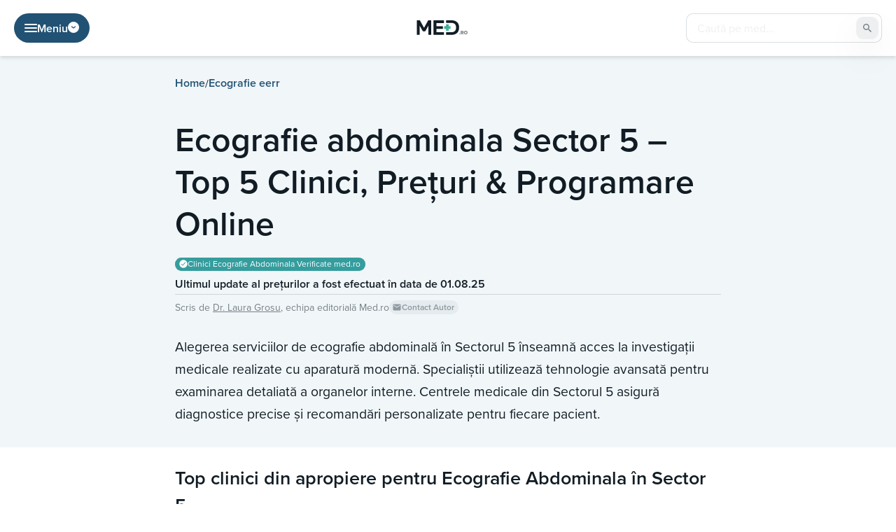

--- FILE ---
content_type: text/html; charset=UTF-8
request_url: https://med.ro/ecografie/ecografie-abdominala-bucuresti-sector-5/
body_size: 45483
content:
<!doctype html>
<html lang="ro-RO">

<head>
	<meta charset="UTF-8">
	<meta name="viewport" content="width=device-width, initial-scale=1">
	<link rel="profile" href="https://gmpg.org/xfn/11">
	<link data-minify="1" rel="stylesheet" href="https://med.ro/wp-content/cache/min/1/mdk4eaj.css?ver=1768229942">
		<meta name='robots' content='index, follow, max-image-preview:large, max-snippet:-1, max-video-preview:-1' />
	<style>img:is([sizes="auto" i], [sizes^="auto," i]) { contain-intrinsic-size: 3000px 1500px }</style>
	
	<!-- This site is optimized with the Yoast SEO plugin v26.7 - https://yoast.com/wordpress/plugins/seo/ -->
	<title>Ecografie abdominala Sector 5 – Top 5 Clinici, Prețuri &amp; Programare Online</title>
	<link rel="canonical" href="https://med.ro/ecografie/ecografie-abdominala-bucuresti-sector-5/" />
	<meta property="og:locale" content="ro_RO" />
	<meta property="og:type" content="article" />
	<meta property="og:title" content="Ecografie abdominala Sector 5 – Top 5 Clinici, Prețuri &amp; Programare Online" />
	<meta property="og:description" content="Daca medicul tau suspecteaza ca suferi de o afectiune la nivelul organelor interne (cum ar fi probleme la rinichi, ficat sau pancreas) si ti-a recomandat sa faci ecografie abdominala, in sector 5 exista mai multe clinici medicale spre care te poti indrepta.&nbsp; Ecografia abdominala nu este dureroasa si serveste la examinarea in detaliu a organelor [&hellip;]" />
	<meta property="og:url" content="https://med.ro/ecografie/ecografie-abdominala-bucuresti-sector-5/" />
	<meta property="og:site_name" content="Med.Ro" />
	<meta property="article:modified_time" content="2025-08-01T09:20:33+00:00" />
	<meta property="og:image" content="https://med.ro/wp-content/uploads/2023/10/Ecografie-abdominala-sector-5.jpg" />
	<meta property="og:image:width" content="1120" />
	<meta property="og:image:height" content="630" />
	<meta property="og:image:type" content="image/jpeg" />
	<meta name="twitter:card" content="summary_large_image" />
	<meta name="twitter:label1" content="Timp estimat pentru citire" />
	<meta name="twitter:data1" content="8 minute" />
	<script type="application/ld+json" class="yoast-schema-graph">{"@context":"https://schema.org","@graph":[{"@type":"WebPage","@id":"https://med.ro/ecografie/ecografie-abdominala-bucuresti-sector-5/","url":"https://med.ro/ecografie/ecografie-abdominala-bucuresti-sector-5/","name":"Ecografie abdominala Sector 5 – Top 5 Clinici, Prețuri & Programare Online","isPartOf":{"@id":"https://med.ro/#website"},"primaryImageOfPage":{"@id":"https://med.ro/ecografie/ecografie-abdominala-bucuresti-sector-5/#primaryimage"},"image":{"@id":"https://med.ro/ecografie/ecografie-abdominala-bucuresti-sector-5/#primaryimage"},"thumbnailUrl":"https://med.ro/wp-content/uploads/2023/10/Ecografie-abdominala-sector-5.jpg","datePublished":"2023-01-19T14:16:59+00:00","dateModified":"2025-08-01T09:20:33+00:00","breadcrumb":{"@id":"https://med.ro/ecografie/ecografie-abdominala-bucuresti-sector-5/#breadcrumb"},"inLanguage":"ro-RO","potentialAction":[{"@type":"ReadAction","target":["https://med.ro/ecografie/ecografie-abdominala-bucuresti-sector-5/"]}]},{"@type":"ImageObject","inLanguage":"ro-RO","@id":"https://med.ro/ecografie/ecografie-abdominala-bucuresti-sector-5/#primaryimage","url":"https://med.ro/wp-content/uploads/2023/10/Ecografie-abdominala-sector-5.jpg","contentUrl":"https://med.ro/wp-content/uploads/2023/10/Ecografie-abdominala-sector-5.jpg","width":1120,"height":630},{"@type":"BreadcrumbList","@id":"https://med.ro/ecografie/ecografie-abdominala-bucuresti-sector-5/#breadcrumb","itemListElement":[{"@type":"ListItem","position":1,"name":"Home","item":"https://med.ro/"},{"@type":"ListItem","position":2,"name":"Ecografie eerr","item":"https://med.ro/ecografie/"},{"@type":"ListItem","position":3,"name":"Ecografie abdominala Sector 5 – Top 5 Clinici, Prețuri &amp; Programare Online"}]},{"@type":"WebSite","@id":"https://med.ro/#website","url":"https://med.ro/","name":"Med.Ro","description":"","potentialAction":[{"@type":"SearchAction","target":{"@type":"EntryPoint","urlTemplate":"https://med.ro/?s={search_term_string}"},"query-input":{"@type":"PropertyValueSpecification","valueRequired":true,"valueName":"search_term_string"}}],"inLanguage":"ro-RO"}]}</script>
	<!-- / Yoast SEO plugin. -->



<link rel="alternate" type="application/rss+xml" title="Med.Ro &raquo; Flux" href="https://med.ro/feed/" />
<link rel="alternate" type="application/rss+xml" title="Med.Ro &raquo; Flux comentarii" href="https://med.ro/comments/feed/" />
		<!-- This site uses the Google Analytics by MonsterInsights plugin v9.11.1 - Using Analytics tracking - https://www.monsterinsights.com/ -->
							<script src="//www.googletagmanager.com/gtag/js?id=G-KKZ9Z6W58L"  data-cfasync="false" data-wpfc-render="false" async></script>
			<script data-cfasync="false" data-wpfc-render="false">
				var mi_version = '9.11.1';
				var mi_track_user = true;
				var mi_no_track_reason = '';
								var MonsterInsightsDefaultLocations = {"page_location":"https:\/\/med.ro\/ecografie\/ecografie-abdominala-bucuresti-sector-5\/"};
								if ( typeof MonsterInsightsPrivacyGuardFilter === 'function' ) {
					var MonsterInsightsLocations = (typeof MonsterInsightsExcludeQuery === 'object') ? MonsterInsightsPrivacyGuardFilter( MonsterInsightsExcludeQuery ) : MonsterInsightsPrivacyGuardFilter( MonsterInsightsDefaultLocations );
				} else {
					var MonsterInsightsLocations = (typeof MonsterInsightsExcludeQuery === 'object') ? MonsterInsightsExcludeQuery : MonsterInsightsDefaultLocations;
				}

								var disableStrs = [
										'ga-disable-G-KKZ9Z6W58L',
									];

				/* Function to detect opted out users */
				function __gtagTrackerIsOptedOut() {
					for (var index = 0; index < disableStrs.length; index++) {
						if (document.cookie.indexOf(disableStrs[index] + '=true') > -1) {
							return true;
						}
					}

					return false;
				}

				/* Disable tracking if the opt-out cookie exists. */
				if (__gtagTrackerIsOptedOut()) {
					for (var index = 0; index < disableStrs.length; index++) {
						window[disableStrs[index]] = true;
					}
				}

				/* Opt-out function */
				function __gtagTrackerOptout() {
					for (var index = 0; index < disableStrs.length; index++) {
						document.cookie = disableStrs[index] + '=true; expires=Thu, 31 Dec 2099 23:59:59 UTC; path=/';
						window[disableStrs[index]] = true;
					}
				}

				if ('undefined' === typeof gaOptout) {
					function gaOptout() {
						__gtagTrackerOptout();
					}
				}
								window.dataLayer = window.dataLayer || [];

				window.MonsterInsightsDualTracker = {
					helpers: {},
					trackers: {},
				};
				if (mi_track_user) {
					function __gtagDataLayer() {
						dataLayer.push(arguments);
					}

					function __gtagTracker(type, name, parameters) {
						if (!parameters) {
							parameters = {};
						}

						if (parameters.send_to) {
							__gtagDataLayer.apply(null, arguments);
							return;
						}

						if (type === 'event') {
														parameters.send_to = monsterinsights_frontend.v4_id;
							var hookName = name;
							if (typeof parameters['event_category'] !== 'undefined') {
								hookName = parameters['event_category'] + ':' + name;
							}

							if (typeof MonsterInsightsDualTracker.trackers[hookName] !== 'undefined') {
								MonsterInsightsDualTracker.trackers[hookName](parameters);
							} else {
								__gtagDataLayer('event', name, parameters);
							}
							
						} else {
							__gtagDataLayer.apply(null, arguments);
						}
					}

					__gtagTracker('js', new Date());
					__gtagTracker('set', {
						'developer_id.dZGIzZG': true,
											});
					if ( MonsterInsightsLocations.page_location ) {
						__gtagTracker('set', MonsterInsightsLocations);
					}
										__gtagTracker('config', 'G-KKZ9Z6W58L', {"forceSSL":"true","link_attribution":"true"} );
										window.gtag = __gtagTracker;										(function () {
						/* https://developers.google.com/analytics/devguides/collection/analyticsjs/ */
						/* ga and __gaTracker compatibility shim. */
						var noopfn = function () {
							return null;
						};
						var newtracker = function () {
							return new Tracker();
						};
						var Tracker = function () {
							return null;
						};
						var p = Tracker.prototype;
						p.get = noopfn;
						p.set = noopfn;
						p.send = function () {
							var args = Array.prototype.slice.call(arguments);
							args.unshift('send');
							__gaTracker.apply(null, args);
						};
						var __gaTracker = function () {
							var len = arguments.length;
							if (len === 0) {
								return;
							}
							var f = arguments[len - 1];
							if (typeof f !== 'object' || f === null || typeof f.hitCallback !== 'function') {
								if ('send' === arguments[0]) {
									var hitConverted, hitObject = false, action;
									if ('event' === arguments[1]) {
										if ('undefined' !== typeof arguments[3]) {
											hitObject = {
												'eventAction': arguments[3],
												'eventCategory': arguments[2],
												'eventLabel': arguments[4],
												'value': arguments[5] ? arguments[5] : 1,
											}
										}
									}
									if ('pageview' === arguments[1]) {
										if ('undefined' !== typeof arguments[2]) {
											hitObject = {
												'eventAction': 'page_view',
												'page_path': arguments[2],
											}
										}
									}
									if (typeof arguments[2] === 'object') {
										hitObject = arguments[2];
									}
									if (typeof arguments[5] === 'object') {
										Object.assign(hitObject, arguments[5]);
									}
									if ('undefined' !== typeof arguments[1].hitType) {
										hitObject = arguments[1];
										if ('pageview' === hitObject.hitType) {
											hitObject.eventAction = 'page_view';
										}
									}
									if (hitObject) {
										action = 'timing' === arguments[1].hitType ? 'timing_complete' : hitObject.eventAction;
										hitConverted = mapArgs(hitObject);
										__gtagTracker('event', action, hitConverted);
									}
								}
								return;
							}

							function mapArgs(args) {
								var arg, hit = {};
								var gaMap = {
									'eventCategory': 'event_category',
									'eventAction': 'event_action',
									'eventLabel': 'event_label',
									'eventValue': 'event_value',
									'nonInteraction': 'non_interaction',
									'timingCategory': 'event_category',
									'timingVar': 'name',
									'timingValue': 'value',
									'timingLabel': 'event_label',
									'page': 'page_path',
									'location': 'page_location',
									'title': 'page_title',
									'referrer' : 'page_referrer',
								};
								for (arg in args) {
																		if (!(!args.hasOwnProperty(arg) || !gaMap.hasOwnProperty(arg))) {
										hit[gaMap[arg]] = args[arg];
									} else {
										hit[arg] = args[arg];
									}
								}
								return hit;
							}

							try {
								f.hitCallback();
							} catch (ex) {
							}
						};
						__gaTracker.create = newtracker;
						__gaTracker.getByName = newtracker;
						__gaTracker.getAll = function () {
							return [];
						};
						__gaTracker.remove = noopfn;
						__gaTracker.loaded = true;
						window['__gaTracker'] = __gaTracker;
					})();
									} else {
										console.log("");
					(function () {
						function __gtagTracker() {
							return null;
						}

						window['__gtagTracker'] = __gtagTracker;
						window['gtag'] = __gtagTracker;
					})();
									}
			</script>
							<!-- / Google Analytics by MonsterInsights -->
		<style id='wp-emoji-styles-inline-css'>

	img.wp-smiley, img.emoji {
		display: inline !important;
		border: none !important;
		box-shadow: none !important;
		height: 1em !important;
		width: 1em !important;
		margin: 0 0.07em !important;
		vertical-align: -0.1em !important;
		background: none !important;
		padding: 0 !important;
	}
</style>
<link rel='stylesheet' id='wp-block-library-css' href='https://med.ro/wp-includes/css/dist/block-library/style.min.css?ver=6.8.3' media='all' />
<style id='classic-theme-styles-inline-css'>
/*! This file is auto-generated */
.wp-block-button__link{color:#fff;background-color:#32373c;border-radius:9999px;box-shadow:none;text-decoration:none;padding:calc(.667em + 2px) calc(1.333em + 2px);font-size:1.125em}.wp-block-file__button{background:#32373c;color:#fff;text-decoration:none}
</style>
<style id='global-styles-inline-css'>
:root{--wp--preset--aspect-ratio--square: 1;--wp--preset--aspect-ratio--4-3: 4/3;--wp--preset--aspect-ratio--3-4: 3/4;--wp--preset--aspect-ratio--3-2: 3/2;--wp--preset--aspect-ratio--2-3: 2/3;--wp--preset--aspect-ratio--16-9: 16/9;--wp--preset--aspect-ratio--9-16: 9/16;--wp--preset--color--black: #000000;--wp--preset--color--cyan-bluish-gray: #abb8c3;--wp--preset--color--white: #ffffff;--wp--preset--color--pale-pink: #f78da7;--wp--preset--color--vivid-red: #cf2e2e;--wp--preset--color--luminous-vivid-orange: #ff6900;--wp--preset--color--luminous-vivid-amber: #fcb900;--wp--preset--color--light-green-cyan: #7bdcb5;--wp--preset--color--vivid-green-cyan: #00d084;--wp--preset--color--pale-cyan-blue: #8ed1fc;--wp--preset--color--vivid-cyan-blue: #0693e3;--wp--preset--color--vivid-purple: #9b51e0;--wp--preset--gradient--vivid-cyan-blue-to-vivid-purple: linear-gradient(135deg,rgba(6,147,227,1) 0%,rgb(155,81,224) 100%);--wp--preset--gradient--light-green-cyan-to-vivid-green-cyan: linear-gradient(135deg,rgb(122,220,180) 0%,rgb(0,208,130) 100%);--wp--preset--gradient--luminous-vivid-amber-to-luminous-vivid-orange: linear-gradient(135deg,rgba(252,185,0,1) 0%,rgba(255,105,0,1) 100%);--wp--preset--gradient--luminous-vivid-orange-to-vivid-red: linear-gradient(135deg,rgba(255,105,0,1) 0%,rgb(207,46,46) 100%);--wp--preset--gradient--very-light-gray-to-cyan-bluish-gray: linear-gradient(135deg,rgb(238,238,238) 0%,rgb(169,184,195) 100%);--wp--preset--gradient--cool-to-warm-spectrum: linear-gradient(135deg,rgb(74,234,220) 0%,rgb(151,120,209) 20%,rgb(207,42,186) 40%,rgb(238,44,130) 60%,rgb(251,105,98) 80%,rgb(254,248,76) 100%);--wp--preset--gradient--blush-light-purple: linear-gradient(135deg,rgb(255,206,236) 0%,rgb(152,150,240) 100%);--wp--preset--gradient--blush-bordeaux: linear-gradient(135deg,rgb(254,205,165) 0%,rgb(254,45,45) 50%,rgb(107,0,62) 100%);--wp--preset--gradient--luminous-dusk: linear-gradient(135deg,rgb(255,203,112) 0%,rgb(199,81,192) 50%,rgb(65,88,208) 100%);--wp--preset--gradient--pale-ocean: linear-gradient(135deg,rgb(255,245,203) 0%,rgb(182,227,212) 50%,rgb(51,167,181) 100%);--wp--preset--gradient--electric-grass: linear-gradient(135deg,rgb(202,248,128) 0%,rgb(113,206,126) 100%);--wp--preset--gradient--midnight: linear-gradient(135deg,rgb(2,3,129) 0%,rgb(40,116,252) 100%);--wp--preset--font-size--small: 13px;--wp--preset--font-size--medium: 20px;--wp--preset--font-size--large: 36px;--wp--preset--font-size--x-large: 42px;--wp--preset--spacing--20: 0.44rem;--wp--preset--spacing--30: 0.67rem;--wp--preset--spacing--40: 1rem;--wp--preset--spacing--50: 1.5rem;--wp--preset--spacing--60: 2.25rem;--wp--preset--spacing--70: 3.38rem;--wp--preset--spacing--80: 5.06rem;--wp--preset--shadow--natural: 6px 6px 9px rgba(0, 0, 0, 0.2);--wp--preset--shadow--deep: 12px 12px 50px rgba(0, 0, 0, 0.4);--wp--preset--shadow--sharp: 6px 6px 0px rgba(0, 0, 0, 0.2);--wp--preset--shadow--outlined: 6px 6px 0px -3px rgba(255, 255, 255, 1), 6px 6px rgba(0, 0, 0, 1);--wp--preset--shadow--crisp: 6px 6px 0px rgba(0, 0, 0, 1);}:where(.is-layout-flex){gap: 0.5em;}:where(.is-layout-grid){gap: 0.5em;}body .is-layout-flex{display: flex;}.is-layout-flex{flex-wrap: wrap;align-items: center;}.is-layout-flex > :is(*, div){margin: 0;}body .is-layout-grid{display: grid;}.is-layout-grid > :is(*, div){margin: 0;}:where(.wp-block-columns.is-layout-flex){gap: 2em;}:where(.wp-block-columns.is-layout-grid){gap: 2em;}:where(.wp-block-post-template.is-layout-flex){gap: 1.25em;}:where(.wp-block-post-template.is-layout-grid){gap: 1.25em;}.has-black-color{color: var(--wp--preset--color--black) !important;}.has-cyan-bluish-gray-color{color: var(--wp--preset--color--cyan-bluish-gray) !important;}.has-white-color{color: var(--wp--preset--color--white) !important;}.has-pale-pink-color{color: var(--wp--preset--color--pale-pink) !important;}.has-vivid-red-color{color: var(--wp--preset--color--vivid-red) !important;}.has-luminous-vivid-orange-color{color: var(--wp--preset--color--luminous-vivid-orange) !important;}.has-luminous-vivid-amber-color{color: var(--wp--preset--color--luminous-vivid-amber) !important;}.has-light-green-cyan-color{color: var(--wp--preset--color--light-green-cyan) !important;}.has-vivid-green-cyan-color{color: var(--wp--preset--color--vivid-green-cyan) !important;}.has-pale-cyan-blue-color{color: var(--wp--preset--color--pale-cyan-blue) !important;}.has-vivid-cyan-blue-color{color: var(--wp--preset--color--vivid-cyan-blue) !important;}.has-vivid-purple-color{color: var(--wp--preset--color--vivid-purple) !important;}.has-black-background-color{background-color: var(--wp--preset--color--black) !important;}.has-cyan-bluish-gray-background-color{background-color: var(--wp--preset--color--cyan-bluish-gray) !important;}.has-white-background-color{background-color: var(--wp--preset--color--white) !important;}.has-pale-pink-background-color{background-color: var(--wp--preset--color--pale-pink) !important;}.has-vivid-red-background-color{background-color: var(--wp--preset--color--vivid-red) !important;}.has-luminous-vivid-orange-background-color{background-color: var(--wp--preset--color--luminous-vivid-orange) !important;}.has-luminous-vivid-amber-background-color{background-color: var(--wp--preset--color--luminous-vivid-amber) !important;}.has-light-green-cyan-background-color{background-color: var(--wp--preset--color--light-green-cyan) !important;}.has-vivid-green-cyan-background-color{background-color: var(--wp--preset--color--vivid-green-cyan) !important;}.has-pale-cyan-blue-background-color{background-color: var(--wp--preset--color--pale-cyan-blue) !important;}.has-vivid-cyan-blue-background-color{background-color: var(--wp--preset--color--vivid-cyan-blue) !important;}.has-vivid-purple-background-color{background-color: var(--wp--preset--color--vivid-purple) !important;}.has-black-border-color{border-color: var(--wp--preset--color--black) !important;}.has-cyan-bluish-gray-border-color{border-color: var(--wp--preset--color--cyan-bluish-gray) !important;}.has-white-border-color{border-color: var(--wp--preset--color--white) !important;}.has-pale-pink-border-color{border-color: var(--wp--preset--color--pale-pink) !important;}.has-vivid-red-border-color{border-color: var(--wp--preset--color--vivid-red) !important;}.has-luminous-vivid-orange-border-color{border-color: var(--wp--preset--color--luminous-vivid-orange) !important;}.has-luminous-vivid-amber-border-color{border-color: var(--wp--preset--color--luminous-vivid-amber) !important;}.has-light-green-cyan-border-color{border-color: var(--wp--preset--color--light-green-cyan) !important;}.has-vivid-green-cyan-border-color{border-color: var(--wp--preset--color--vivid-green-cyan) !important;}.has-pale-cyan-blue-border-color{border-color: var(--wp--preset--color--pale-cyan-blue) !important;}.has-vivid-cyan-blue-border-color{border-color: var(--wp--preset--color--vivid-cyan-blue) !important;}.has-vivid-purple-border-color{border-color: var(--wp--preset--color--vivid-purple) !important;}.has-vivid-cyan-blue-to-vivid-purple-gradient-background{background: var(--wp--preset--gradient--vivid-cyan-blue-to-vivid-purple) !important;}.has-light-green-cyan-to-vivid-green-cyan-gradient-background{background: var(--wp--preset--gradient--light-green-cyan-to-vivid-green-cyan) !important;}.has-luminous-vivid-amber-to-luminous-vivid-orange-gradient-background{background: var(--wp--preset--gradient--luminous-vivid-amber-to-luminous-vivid-orange) !important;}.has-luminous-vivid-orange-to-vivid-red-gradient-background{background: var(--wp--preset--gradient--luminous-vivid-orange-to-vivid-red) !important;}.has-very-light-gray-to-cyan-bluish-gray-gradient-background{background: var(--wp--preset--gradient--very-light-gray-to-cyan-bluish-gray) !important;}.has-cool-to-warm-spectrum-gradient-background{background: var(--wp--preset--gradient--cool-to-warm-spectrum) !important;}.has-blush-light-purple-gradient-background{background: var(--wp--preset--gradient--blush-light-purple) !important;}.has-blush-bordeaux-gradient-background{background: var(--wp--preset--gradient--blush-bordeaux) !important;}.has-luminous-dusk-gradient-background{background: var(--wp--preset--gradient--luminous-dusk) !important;}.has-pale-ocean-gradient-background{background: var(--wp--preset--gradient--pale-ocean) !important;}.has-electric-grass-gradient-background{background: var(--wp--preset--gradient--electric-grass) !important;}.has-midnight-gradient-background{background: var(--wp--preset--gradient--midnight) !important;}.has-small-font-size{font-size: var(--wp--preset--font-size--small) !important;}.has-medium-font-size{font-size: var(--wp--preset--font-size--medium) !important;}.has-large-font-size{font-size: var(--wp--preset--font-size--large) !important;}.has-x-large-font-size{font-size: var(--wp--preset--font-size--x-large) !important;}
:where(.wp-block-post-template.is-layout-flex){gap: 1.25em;}:where(.wp-block-post-template.is-layout-grid){gap: 1.25em;}
:where(.wp-block-columns.is-layout-flex){gap: 2em;}:where(.wp-block-columns.is-layout-grid){gap: 2em;}
:root :where(.wp-block-pullquote){font-size: 1.5em;line-height: 1.6;}
</style>
<link rel='stylesheet' id='med-style-css' href='https://med.ro/wp-content/themes/med/compiled/css/style.min.css?ver=1.1.20' media='all' />
<script data-minify="1" src="https://med.ro/wp-content/cache/min/1/wp-content/plugins/google-analytics-for-wordpress/assets/js/frontend-gtag.js?ver=1768229942" id="monsterinsights-frontend-script-js" async data-wp-strategy="async"></script>
<script data-cfasync="false" data-wpfc-render="false" id='monsterinsights-frontend-script-js-extra'>var monsterinsights_frontend = {"js_events_tracking":"true","download_extensions":"doc,pdf,ppt,zip,xls,docx,pptx,xlsx","inbound_paths":"[{\"path\":\"\\\/go\\\/\",\"label\":\"affiliate\"},{\"path\":\"\\\/recommend\\\/\",\"label\":\"affiliate\"}]","home_url":"https:\/\/med.ro","hash_tracking":"false","v4_id":"G-KKZ9Z6W58L"};</script>
<script src="https://med.ro/wp-includes/js/jquery/jquery.min.js?ver=3.7.1" id="jquery-core-js" data-rocket-defer defer></script>
<script src="https://med.ro/wp-includes/js/jquery/jquery-migrate.min.js?ver=3.4.1" id="jquery-migrate-js" data-rocket-defer defer></script>
<link rel="https://api.w.org/" href="https://med.ro/wp-json/" /><link rel="alternate" title="JSON" type="application/json" href="https://med.ro/wp-json/wp/v2/pages/33849" /><link rel="EditURI" type="application/rsd+xml" title="RSD" href="https://med.ro/xmlrpc.php?rsd" />
<meta name="generator" content="WordPress 6.8.3" />
<link rel='shortlink' href='https://med.ro/?p=33849' />
<link rel="alternate" title="oEmbed (JSON)" type="application/json+oembed" href="https://med.ro/wp-json/oembed/1.0/embed?url=https%3A%2F%2Fmed.ro%2Fecografie%2Fecografie-abdominala-bucuresti-sector-5%2F" />
<link rel="alternate" title="oEmbed (XML)" type="text/xml+oembed" href="https://med.ro/wp-json/oembed/1.0/embed?url=https%3A%2F%2Fmed.ro%2Fecografie%2Fecografie-abdominala-bucuresti-sector-5%2F&#038;format=xml" />
<link rel="icon" href="https://med.ro/wp-content/uploads/2022/07/favicon-192x192-1-150x150.png" sizes="32x32" />
<link rel="icon" href="https://med.ro/wp-content/uploads/2022/07/favicon-192x192-1.png" sizes="192x192" />
<link rel="apple-touch-icon" href="https://med.ro/wp-content/uploads/2022/07/favicon-192x192-1.png" />
<meta name="msapplication-TileImage" content="https://med.ro/wp-content/uploads/2022/07/favicon-192x192-1.png" />
		<style id="wp-custom-css">
			.adsbygoogle {
	z-index:10 !important;
}

.wpcf7-submit {
	  display: block;
    position: absolute;
    color: transparent;
    border: none;
    margin: 0;
    z-index: 99;
    background: transparent;
    top: 0;
    left: 0;
    right: 0;
    bottom: 0;
}

.wpcf7-spinner {
	display: none;
}

.contacts-form__btn-box p {
	margin: 0;
}

.top-box__cities-wrapper {
	max-width: 580px;
	margin: 0 auto;
	background: linear-gradient(135deg, #359D9E 0%, #55C595 100.38%);
	border-radius: 10px;
	display: flex;
	flex-direction: column;
	align-items: center;
	padding: 20px;
	gap: 10px;
}

.top-box__cities-title-wrapper {
	display: flex;
flex-direction: row;
justify-content: center;
align-items: center;
padding: 0px;
gap: 10px;
flex: none;
order: 0;
align-self: stretch;
flex-grow: 0;
}

.top-box__cities-bar {
	height: 1px;
background: #FFFFFF;
opacity: 0.2;
flex: none;
order: 0;
flex-grow: 1;
}

.top-box__cities-title {
	font-weight: 700;
font-size: 24px;
text-align: center;
color: #FFFFFF;
flex: none;
flex-grow: 0;
}

.top-box__cities-dropdown {
	width: 100%;
	
}

.top-box__cities-dropdown-select {
	display: flex;
flex-direction: row;
align-items: center;
padding: 0px 20px;
	width: 100%;
	height: 60px;
background: #FFFFFF;
border: 1px solid #359D9E;
border-radius: 10px;
flex: none;
order: 1;
align-self: stretch;
flex-grow: 0;
	font-weight: 600;
font-size: 18px;
color: #111C24;
	background-image: url(/wp-content/uploads/2023/05/dropdown-hp-top-box.svg);
background-repeat: no-repeat;
background-position: 96% center;
-webkit-appearance: none;
-moz-appearance: none;
appearance: none;
cursor: pointer;
}

@media only screen and (max-width: 481px) { 
	.top-box__cities-title {
		font-size: 21px;
	}
	
	.top-box__cities-dropdown-select {
		font-size: 16px;
	}
}		</style>
		<noscript><style id="rocket-lazyload-nojs-css">.rll-youtube-player, [data-lazy-src]{display:none !important;}</style></noscript>					<script data-minify="1" src="https://med.ro/wp-content/cache/min/1/cmp.min.js?ver=1768229941" data-cfasync="false" data-rocket-defer defer></script>
				<script data-minify="1" src="https://med.ro/wp-content/cache/min/1/ccpa/v2/standalone.js?ver=1769118437" async></script>
				<script data-minify="1" async src="https://med.ro/wp-content/cache/min/1/ezoic/sa.min.js?ver=1768229942"></script>
				<script>
					window.ezstandalone = window.ezstandalone || {};
					ezstandalone.cmd = ezstandalone.cmd || [];
				</script>
					<!-- Google Tag Manager -->
		<script>
			(function(w, d, s, l, i) {
				w[l] = w[l] || [];
				w[l].push({
					'gtm.start': new Date().getTime(),
					event: 'gtm.js'
				});
				var f = d.getElementsByTagName(s)[0],
					j = d.createElement(s),
					dl = l != 'dataLayer' ? '&l=' + l : '';
				j.async = true;
				j.src =
					'https://www.googletagmanager.com/gtm.js?id=' + i + dl;
				f.parentNode.insertBefore(j, f);
			})(window, document, 'script', 'dataLayer', 'GTM-5RTN88JL');
		</script>
		<!-- End Google Tag Manager -->
	

<meta name="generator" content="WP Rocket 3.20.3" data-wpr-features="wpr_defer_js wpr_minify_js wpr_lazyload_images wpr_lazyload_iframes wpr_image_dimensions wpr_minify_css wpr_preload_links wpr_desktop" /></head>

<body class="wp-singular page-template page-template-templates page-template-tamplate-top-page page-template-templatestamplate-top-page-php page page-id-33849 page-child parent-pageid-5632 wp-theme-med no-sidebar">
			<!-- Google Tag Manager (noscript) -->
		<noscript><iframe src="https://www.googletagmanager.com/ns.html?id=GTM-5RTN88JL"
				height="0" width="0" style="display:none;visibility:hidden"></iframe></noscript>
		<!-- End Google Tag Manager (noscript) -->
			<div data-rocket-location-hash="54257ff4dc2eb7aae68fa23eb5f11e06" id="page" class="site">
		<header data-rocket-location-hash="9a3e1a51f798b1046d11f09873fae0e3" class="header  ">
			<div data-rocket-location-hash="40f22408a88335a0945fffe944caafc3" class="container">
				<div class="header__box">
					<div class="header__search__mobile">
						<div class="header__search-btn js-search-btn">
							<svg width="14" height="14" viewBox="0 0 14 14" xmlns="http://www.w3.org/2000/svg">
								<path d="M13.5881 13.5881C13.8156 13.3607 13.8156 12.9919 13.5881 12.7644L10.9918 10.1681C10.6286 9.80489 10.6087 9.22957 10.869 8.78682C12.3025 6.34913 11.7858 3.16367 9.52836 1.31791C7.03365 -0.72189 3.3577 -0.3531 1.31791 2.14164C-0.721888 4.63639 -0.353098 8.3123 2.14162 10.3521C4.05373 11.9155 6.71035 12.0878 8.78648 10.8688C9.2294 10.6087 9.80486 10.6286 10.1681 10.9918L12.7644 13.5882C12.9919 13.8156 13.3607 13.8156 13.5881 13.5881ZM5.84432 10.5047C3.27045 10.5047 1.18392 8.41819 1.18392 5.84432C1.18392 3.27045 3.27045 1.18392 5.84432 1.18392C8.41819 1.18392 10.5047 3.27045 10.5047 5.84432C10.5018 8.41698 8.41699 10.5018 5.84432 10.5047Z" />
							</svg>
							<svg width="14" height="14" viewBox="0 0 20 20" xmlns="http://www.w3.org/2000/svg">
								<path d="M0.976745 20.0001C0.783573 20.0002 0.594729 19.9429 0.434101 19.8356C0.273472 19.7283 0.148276 19.5758 0.074347 19.3973C0.000418327 19.2188 -0.0189212 19.0225 0.0187748 18.833C0.0564707 18.6435 0.149509 18.4695 0.28612 18.3329L18.333 0.286066C18.5162 0.102901 18.7646 0 19.0236 0C19.2827 0 19.5311 0.102901 19.7142 0.286066C19.8974 0.469231 20.0003 0.717657 20.0003 0.976691C20.0003 1.23573 19.8974 1.48415 19.7142 1.66732L1.66737 19.7142C1.57676 19.805 1.4691 19.877 1.35058 19.9261C1.23207 19.9751 1.10502 20.0003 0.976745 20.0001Z" />
								<path d="M19.0236 20.0001C18.8953 20.0003 18.7682 19.9751 18.6497 19.9261C18.5312 19.877 18.4236 19.805 18.3329 19.7142L0.286066 1.66732C0.102901 1.48415 0 1.23573 0 0.976691C0 0.717657 0.102901 0.469231 0.286066 0.286066C0.469231 0.102901 0.717657 0 0.976691 0C1.23573 0 1.48415 0.102901 1.66732 0.286066L19.7142 18.3329C19.8508 18.4695 19.9438 18.6435 19.9815 18.833C20.0192 19.0225 19.9999 19.2188 19.926 19.3973C19.852 19.5758 19.7268 19.7283 19.5662 19.8356C19.4056 19.9429 19.2167 20.0002 19.0236 20.0001Z" />
							</svg>
						</div>
												<form class="header__search-box" role="search" method="get" action="https://med.ro/">
														<input type="text" class="header__search-input" placeholder="Caută pe med..." name="s">
							<button class="header__search-button" type="submit">
								<svg width="14" height="14" viewBox="0 0 14 14" xmlns="http://www.w3.org/2000/svg">
									<path d="M13.5881 13.5881C13.8156 13.3607 13.8156 12.9919 13.5881 12.7644L10.9918 10.1681C10.6286 9.80489 10.6087 9.22957 10.869 8.78682C12.3025 6.34913 11.7858 3.16367 9.52836 1.31791C7.03365 -0.72189 3.3577 -0.3531 1.31791 2.14164C-0.721888 4.63639 -0.353098 8.3123 2.14162 10.3521C4.05373 11.9155 6.71035 12.0878 8.78648 10.8688C9.2294 10.6087 9.80486 10.6286 10.1681 10.9918L12.7644 13.5882C12.9919 13.8156 13.3607 13.8156 13.5881 13.5881ZM5.84432 10.5047C3.27045 10.5047 1.18392 8.41819 1.18392 5.84432C1.18392 3.27045 3.27045 1.18392 5.84432 1.18392C8.41819 1.18392 10.5047 3.27045 10.5047 5.84432C10.5018 8.41698 8.41699 10.5018 5.84432 10.5047Z" />
								</svg>
							</button>
						</form>
					</div>

					<div class="new_menu_container js-menu-btn ">
						<div class="new_menu">
							<svg width="18" height="12" viewBox="0 0 18 12" fill="none" xmlns="http://www.w3.org/2000/svg">
								<path fill-rule="evenodd" clip-rule="evenodd" d="M0 1C0 0.447715 0.447715 0 1 0H17C17.5523 0 18 0.447715 18 1C18 1.55228 17.5523 2 17 2H1C0.447716 2 0 1.55228 0 1ZM0 6C0 5.44772 0.447715 5 1 5H17C17.5523 5 18 5.44772 18 6C18 6.55228 17.5523 7 17 7H1C0.447716 7 0 6.55228 0 6ZM1 10C0.447715 10 0 10.4477 0 11C0 11.5523 0.447716 12 1 12H17C17.5523 12 18 11.5523 18 11C18 10.4477 17.5523 10 17 10H1Z" fill="white" />
							</svg>
														<p>
								Meniu							</p>
							<div class="change">
								<svg class="custom_svg" width="16" height="16" viewBox="0 0 16 16" fill="none" xmlns="http://www.w3.org/2000/svg">
									<rect x="16" y="16" width="16" height="16" rx="8" transform="rotate(180 16 16)" fill="white" />
									<path d="M10.5 7L8 9L5.5 7" stroke="#215273" stroke-width="1.25" stroke-linecap="round" />
								</svg>
							</div>
						</div>
					</div>
					<script>
						// on click on .new_menu_container make .change rotate 180deg with javascript
						document.querySelector('.new_menu_container').addEventListener('click', function() {
							var changeElement = document.querySelector('.custom_svg');
							changeElement.classList.toggle('rotate');
						});
					</script>
					<div class="header__left">
						<div class="header__logo">
														<picture>
								<source data-lazy-srcset="https://med.ro/wp-content/themes/med/assets/img/logo-header-2.svg" media="(max-width: 1200px)">
								<img src="data:image/svg+xml,%3Csvg%20xmlns='http://www.w3.org/2000/svg'%20viewBox='0%200%2075%2026'%3E%3C/svg%3E" width="75" height="26" alt="Med.ro" data-lazy-src="https://med.ro/wp-content/themes/med/assets/img/logo-header-2.svg"><noscript><img src="https://med.ro/wp-content/themes/med/assets/img/logo-header-2.svg" width="75" height="26" alt="Med.ro"></noscript>
							</picture>
							<picture>
								<source data-lazy-srcset="https://med.ro/wp-content/themes/med/assets/img/logo-header.svg" media="(max-width: 1200px)">
								<img src="data:image/svg+xml,%3Csvg%20xmlns='http://www.w3.org/2000/svg'%20viewBox='0%200%2075%2026'%3E%3C/svg%3E" width="75" height="26" alt="Med.ro" data-lazy-src="https://med.ro/wp-content/themes/med/assets/img/logo-header.svg"><noscript><img src="https://med.ro/wp-content/themes/med/assets/img/logo-header.svg" width="75" height="26" alt="Med.ro"></noscript>
							</picture>
							<a href="/" class="header__logo-link" aria-label="Pagina Principală"></a>
						</div>
					</div>
					<div class="header__right">
						<div class="header__search header__search__desktop">
							<div class="custom">
								<form class="" role="search" method="get" action="https://med.ro/">
									<input type="text" class="" placeholder="Caută pe med..." name="s">
									<button type="submit">
										<svg width="12" height="12" viewBox="0 0 12 12" fill="none" xmlns="http://www.w3.org/2000/svg">
											<path d="M4.45714 0C5.63925 0 6.77294 0.46959 7.60882 1.30547C8.4447 2.14134 8.91429 3.27504 8.91429 4.45714C8.91429 5.56114 8.50971 6.576 7.84457 7.35771L8.02971 7.54286H8.57143L12 10.9714L10.9714 12L7.54286 8.57143V8.02971L7.35771 7.84457C6.576 8.50971 5.56114 8.91429 4.45714 8.91429C3.27504 8.91429 2.14134 8.4447 1.30547 7.60882C0.46959 6.77294 0 5.63925 0 4.45714C0 3.27504 0.46959 2.14134 1.30547 1.30547C2.14134 0.46959 3.27504 0 4.45714 0ZM4.45714 1.37143C2.74286 1.37143 1.37143 2.74286 1.37143 4.45714C1.37143 6.17143 2.74286 7.54286 4.45714 7.54286C6.17143 7.54286 7.54286 6.17143 7.54286 4.45714C7.54286 2.74286 6.17143 1.37143 4.45714 1.37143Z" fill="#778086" />
										</svg>
									</button>
								</form>
							</div>
						</div>
						<div class="header__menu header__menu--mobile js-mobile-menu-btn make_unscrolabble">
							<div class="header__menu-line"></div>
							<div class="header__menu-line"></div>
							<div class="header__menu-line"></div>
						</div>
						<!-- <nav class="header__nav">
													</nav> -->

						<!-- <div class="header__menu js-menu-btn">
							<div class="header__menu-line"></div>
							<div class="header__menu-line"></div>
							<div class="header__menu-line"></div>
						</div> -->
					</div>
				</div>
				<div class="header__menu-dropdown">
					<!-- Mobile menu -->
										<div class="nav_container">
																					<div class="items-pack group  ">
									<a aria-label="Accesează pagina alergologie" class="nav_link_mobile first_item_mobile   " href="/ag/">

										<div class="group_icon">
																							<img width="53" height="42" class="svg_custom_menu" src="data:image/svg+xml,%3Csvg%20xmlns='http://www.w3.org/2000/svg'%20viewBox='0%200%2053%2042'%3E%3C/svg%3E" alt="" data-lazy-src="https://med.ro/wp-content/uploads/2024/02/ALERGOLOGIE-4.svg" /><noscript><img width="53" height="42" class="svg_custom_menu" src="https://med.ro/wp-content/uploads/2024/02/ALERGOLOGIE-4.svg" alt="" /></noscript>
											Alergologie										</div>
																			</a>
																	</div>
																												<div class="items-pack group  ">
									<a aria-label="Accesează pagina bariatrie" class="nav_link_mobile    " href="/bariatrie/">

										<div class="group_icon">
																							<img width="53" height="42" class="svg_custom_menu" src="data:image/svg+xml,%3Csvg%20xmlns='http://www.w3.org/2000/svg'%20viewBox='0%200%2053%2042'%3E%3C/svg%3E" alt="" data-lazy-src="https://med.ro/wp-content/uploads/2024/02/MICSORARE_STOMAC.svg" /><noscript><img width="53" height="42" class="svg_custom_menu" src="https://med.ro/wp-content/uploads/2024/02/MICSORARE_STOMAC.svg" alt="" /></noscript>
											Bariatrie										</div>
																			</a>
																	</div>
																												<div class="items-pack group  ">
									<a aria-label="Accesează pagina chirurgie plastica" class="nav_link_mobile    " href="/chirurgie-estetica/">

										<div class="group_icon">
																							<img width="53" height="42" class="svg_custom_menu" src="data:image/svg+xml,%3Csvg%20xmlns='http://www.w3.org/2000/svg'%20viewBox='0%200%2053%2042'%3E%3C/svg%3E" alt="" data-lazy-src="https://med.ro/wp-content/uploads/2024/02/CHIRURGIE_PLASTICA-1.svg" /><noscript><img width="53" height="42" class="svg_custom_menu" src="https://med.ro/wp-content/uploads/2024/02/CHIRURGIE_PLASTICA-1.svg" alt="" /></noscript>
											Chirurgie Plastica										</div>
																			</a>
																	</div>
																												<div class="items-pack group  ">
									<a aria-label="Accesează pagina cardiologie" class="nav_link_mobile    featured_custom_item  " href="https://med.ro/cardio/">

										<div class="group_icon">
																							<img width="53" height="42" class="svg_custom_menu" src="data:image/svg+xml,%3Csvg%20xmlns='http://www.w3.org/2000/svg'%20viewBox='0%200%2053%2042'%3E%3C/svg%3E" alt="" data-lazy-src="https://med.ro/wp-content/uploads/2024/02/CARDIOLOGIE.svg" /><noscript><img width="53" height="42" class="svg_custom_menu" src="https://med.ro/wp-content/uploads/2024/02/CARDIOLOGIE.svg" alt="" /></noscript>
											Cardiologie										</div>
																					<svg width="14" height="14" viewBox="0 0 14 14" fill="none" xmlns="http://www.w3.org/2000/svg">
												<rect width="14" height="14" rx="7" fill="#359D9E" />
												<path d="M6.82065 2.3634C6.89402 2.21475 7.10598 2.21475 7.17935 2.3634L8.42293 4.88317C8.45206 4.9422 8.50837 4.98311 8.57352 4.99258L11.3542 5.39664C11.5183 5.42048 11.5838 5.62207 11.4651 5.73778L9.45293 7.69915C9.4058 7.7451 9.38429 7.8113 9.39542 7.87618L9.87042 10.6457C9.89844 10.8091 9.72696 10.9336 9.58023 10.8565L7.09307 9.54893C7.0348 9.5183 6.9652 9.5183 6.90693 9.54893L4.41977 10.8565C4.27304 10.9336 4.10156 10.8091 4.12958 10.6457L4.60458 7.87618C4.61571 7.8113 4.5942 7.7451 4.54707 7.69915L2.53491 5.73778C2.4162 5.62207 2.48171 5.42048 2.64575 5.39664L5.42648 4.99258C5.49163 4.98311 5.54794 4.9422 5.57707 4.88317L6.82065 2.3634Z" fill="white" />
											</svg>
																			</a>
																	</div>
																												<div class="items-pack group  ">
									<a aria-label="Accesează pagina căderea părului" class="nav_link_mobile    " href="/par/">

										<div class="group_icon">
																							<img width="53" height="42" class="svg_custom_menu" src="data:image/svg+xml,%3Csvg%20xmlns='http://www.w3.org/2000/svg'%20viewBox='0%200%2053%2042'%3E%3C/svg%3E" alt="" data-lazy-src="https://med.ro/wp-content/uploads/2024/02/TRANSPLANT_PAR.svg" /><noscript><img width="53" height="42" class="svg_custom_menu" src="https://med.ro/wp-content/uploads/2024/02/TRANSPLANT_PAR.svg" alt="" /></noscript>
											Căderea Părului										</div>
																			</a>
																	</div>
																												<div class="items-pack group  ">
									<a aria-label="Accesează pagina dentist" class="nav_link_mobile    " href="/dentist/">

										<div class="group_icon">
																							<img width="53" height="42" class="svg_custom_menu" src="data:image/svg+xml,%3Csvg%20xmlns='http://www.w3.org/2000/svg'%20viewBox='0%200%2053%2042'%3E%3C/svg%3E" alt="" data-lazy-src="https://med.ro/wp-content/uploads/2024/02/DENTIST.svg" /><noscript><img width="53" height="42" class="svg_custom_menu" src="https://med.ro/wp-content/uploads/2024/02/DENTIST.svg" alt="" /></noscript>
											Dentist										</div>
																			</a>
																	</div>
																												<div class="items-pack group  ">
									<a aria-label="Accesează pagina dermatologie" class="nav_link_mobile    " href="/dermatologie/">

										<div class="group_icon">
																							<img width="53" height="42" class="svg_custom_menu" src="data:image/svg+xml,%3Csvg%20xmlns='http://www.w3.org/2000/svg'%20viewBox='0%200%2053%2042'%3E%3C/svg%3E" alt="" data-lazy-src="https://med.ro/wp-content/uploads/2024/02/DERMATO.svg" /><noscript><img width="53" height="42" class="svg_custom_menu" src="https://med.ro/wp-content/uploads/2024/02/DERMATO.svg" alt="" /></noscript>
											Dermatologie										</div>
																			</a>
																	</div>
																												<div class="items-pack group  ">
									<a aria-label="Accesează pagina ecografie" class="nav_link_mobile    " href="/ecografie/">

										<div class="group_icon">
																							<img width="53" height="42" class="svg_custom_menu" src="data:image/svg+xml,%3Csvg%20xmlns='http://www.w3.org/2000/svg'%20viewBox='0%200%2053%2042'%3E%3C/svg%3E" alt="" data-lazy-src="https://med.ro/wp-content/uploads/2024/02/ECOGRAFIE.svg" /><noscript><img width="53" height="42" class="svg_custom_menu" src="https://med.ro/wp-content/uploads/2024/02/ECOGRAFIE.svg" alt="" /></noscript>
											Ecografie										</div>
																			</a>
																	</div>
																												<div class="items-pack group  ">
									<a aria-label="Accesează pagina endocrinologie" class="nav_link_mobile    " href="/endo/">

										<div class="group_icon">
																							<img width="53" height="42" class="svg_custom_menu" src="data:image/svg+xml,%3Csvg%20xmlns='http://www.w3.org/2000/svg'%20viewBox='0%200%2053%2042'%3E%3C/svg%3E" alt="" data-lazy-src="https://med.ro/wp-content/uploads/2024/02/ENDOCRINOLOGIE.svg" /><noscript><img width="53" height="42" class="svg_custom_menu" src="https://med.ro/wp-content/uploads/2024/02/ENDOCRINOLOGIE.svg" alt="" /></noscript>
											Endocrinologie										</div>
																			</a>
																	</div>
																												<div class="items-pack group  ">
									<a aria-label="Accesează pagina estetică medicală" class="nav_link_mobile    " href="/estetica/">

										<div class="group_icon">
																							<img width="53" height="42" class="svg_custom_menu" src="data:image/svg+xml,%3Csvg%20xmlns='http://www.w3.org/2000/svg'%20viewBox='0%200%2053%2042'%3E%3C/svg%3E" alt="" data-lazy-src="https://med.ro/wp-content/uploads/2024/02/ESTETICA.svg" /><noscript><img width="53" height="42" class="svg_custom_menu" src="https://med.ro/wp-content/uploads/2024/02/ESTETICA.svg" alt="" /></noscript>
											Estetică Medicală										</div>
																			</a>
																	</div>
																												<div class="items-pack group  ">
									<a aria-label="Accesează pagina gastroenterologie" class="nav_link_mobile    " href="/gastro/">

										<div class="group_icon">
																							<img width="53" height="42" class="svg_custom_menu" src="data:image/svg+xml,%3Csvg%20xmlns='http://www.w3.org/2000/svg'%20viewBox='0%200%2053%2042'%3E%3C/svg%3E" alt="" data-lazy-src="https://med.ro/wp-content/uploads/2024/02/GASTROLOGIE.svg" /><noscript><img width="53" height="42" class="svg_custom_menu" src="https://med.ro/wp-content/uploads/2024/02/GASTROLOGIE.svg" alt="" /></noscript>
											Gastroenterologie										</div>
																			</a>
																	</div>
																												<div class="items-pack group  ">
									<a aria-label="Accesează pagina ginecologie" class="nav_link_mobile    " href="/gine/">

										<div class="group_icon">
																							<img width="53" height="42" class="svg_custom_menu" src="data:image/svg+xml,%3Csvg%20xmlns='http://www.w3.org/2000/svg'%20viewBox='0%200%2053%2042'%3E%3C/svg%3E" alt="" data-lazy-src="https://med.ro/wp-content/uploads/2024/02/GINECOLOGIE.svg" /><noscript><img width="53" height="42" class="svg_custom_menu" src="https://med.ro/wp-content/uploads/2024/02/GINECOLOGIE.svg" alt="" /></noscript>
											Ginecologie										</div>
																			</a>
																	</div>
																												<div class="items-pack group  ">
									<a aria-label="Accesează pagina hemoroizi" class="nav_link_mobile    " href="/hemoroizi/">

										<div class="group_icon">
																							<img width="53" height="42" class="svg_custom_menu" src="data:image/svg+xml,%3Csvg%20xmlns='http://www.w3.org/2000/svg'%20viewBox='0%200%2053%2042'%3E%3C/svg%3E" alt="" data-lazy-src="https://med.ro/wp-content/uploads/2024/02/HEMOROIZI.svg" /><noscript><img width="53" height="42" class="svg_custom_menu" src="https://med.ro/wp-content/uploads/2024/02/HEMOROIZI.svg" alt="" /></noscript>
											Hemoroizi										</div>
																			</a>
																	</div>
																												<div class="items-pack group  ">
									<a aria-label="Accesează pagina hernii" class="nav_link_mobile    " href="/hernii/">

										<div class="group_icon">
																							<img width="53" height="42" class="svg_custom_menu" src="data:image/svg+xml,%3Csvg%20xmlns='http://www.w3.org/2000/svg'%20viewBox='0%200%2053%2042'%3E%3C/svg%3E" alt="" data-lazy-src="https://med.ro/wp-content/uploads/2024/02/Hernii.svg" /><noscript><img width="53" height="42" class="svg_custom_menu" src="https://med.ro/wp-content/uploads/2024/02/Hernii.svg" alt="" /></noscript>
											Hernii										</div>
																			</a>
																	</div>
																												<div class="items-pack group  ">
									<a aria-label="Accesează pagina investigații" class="nav_link_mobile    " href="/investigatii/">

										<div class="group_icon">
																							<img width="53" height="42" class="svg_custom_menu" src="data:image/svg+xml,%3Csvg%20xmlns='http://www.w3.org/2000/svg'%20viewBox='0%200%2053%2042'%3E%3C/svg%3E" alt="" data-lazy-src="https://med.ro/wp-content/uploads/2024/02/INVESTIGATII_LABORATOR.svg" /><noscript><img width="53" height="42" class="svg_custom_menu" src="https://med.ro/wp-content/uploads/2024/02/INVESTIGATII_LABORATOR.svg" alt="" /></noscript>
											Investigații										</div>
																			</a>
																	</div>
																												<div class="items-pack group  ">
									<a aria-label="Accesează pagina imagistică medicală (rmn/ct)" class="nav_link_mobile    " href="/imagistica/">

										<div class="group_icon">
																							<img width="53" height="42" class="svg_custom_menu" src="data:image/svg+xml,%3Csvg%20xmlns='http://www.w3.org/2000/svg'%20viewBox='0%200%2053%2042'%3E%3C/svg%3E" alt="" data-lazy-src="https://med.ro/wp-content/uploads/2024/02/IMAGISTICA.svg" /><noscript><img width="53" height="42" class="svg_custom_menu" src="https://med.ro/wp-content/uploads/2024/02/IMAGISTICA.svg" alt="" /></noscript>
											Imagistică Medicală (RMN/CT)										</div>
																			</a>
																	</div>
																												<div class="items-pack group  ">
									<a aria-label="Accesează pagina recuperare" class="nav_link_mobile    " href="/recuperare/">

										<div class="group_icon">
																							<img width="53" height="42" class="svg_custom_menu" src="data:image/svg+xml,%3Csvg%20xmlns='http://www.w3.org/2000/svg'%20viewBox='0%200%2053%2042'%3E%3C/svg%3E" alt="" data-lazy-src="https://med.ro/wp-content/uploads/2024/02/RECUPERARE_MEDICALA.svg" /><noscript><img width="53" height="42" class="svg_custom_menu" src="https://med.ro/wp-content/uploads/2024/02/RECUPERARE_MEDICALA.svg" alt="" /></noscript>
											Recuperare										</div>
																			</a>
																	</div>
																												<div class="items-pack group  ">
									<a aria-label="Accesează pagina medicina muncii" class="nav_link_mobile    " href="/mm/">

										<div class="group_icon">
																							<img width="53" height="42" class="svg_custom_menu" src="data:image/svg+xml,%3Csvg%20xmlns='http://www.w3.org/2000/svg'%20viewBox='0%200%2053%2042'%3E%3C/svg%3E" alt="" data-lazy-src="https://med.ro/wp-content/uploads/2024/02/MEDICINA_MUNCII.svg" /><noscript><img width="53" height="42" class="svg_custom_menu" src="https://med.ro/wp-content/uploads/2024/02/MEDICINA_MUNCII.svg" alt="" /></noscript>
											Medicina Muncii										</div>
																			</a>
																	</div>
																												<div class="items-pack group  ">
									<a aria-label="Accesează pagina medicină veterinară" class="nav_link_mobile    " href="/medicina-veterinara/">

										<div class="group_icon">
																							<img width="53" height="42" class="svg_custom_menu" src="data:image/svg+xml,%3Csvg%20xmlns='http://www.w3.org/2000/svg'%20viewBox='0%200%2053%2042'%3E%3C/svg%3E" alt="" data-lazy-src="https://med.ro/wp-content/uploads/2024/02/VET.svg" /><noscript><img width="53" height="42" class="svg_custom_menu" src="https://med.ro/wp-content/uploads/2024/02/VET.svg" alt="" /></noscript>
											Medicină Veterinară										</div>
																			</a>
																	</div>
																												<div class="items-pack group  ">
									<a aria-label="Accesează pagina neurologie" class="nav_link_mobile    " href="/neuro/">

										<div class="group_icon">
																							<img width="53" height="42" class="svg_custom_menu" src="data:image/svg+xml,%3Csvg%20xmlns='http://www.w3.org/2000/svg'%20viewBox='0%200%2053%2042'%3E%3C/svg%3E" alt="" data-lazy-src="https://med.ro/wp-content/uploads/2024/02/Neurologie.svg" /><noscript><img width="53" height="42" class="svg_custom_menu" src="https://med.ro/wp-content/uploads/2024/02/Neurologie.svg" alt="" /></noscript>
											Neurologie										</div>
																			</a>
																	</div>
																												<div class="items-pack group  ">
									<a aria-label="Accesează pagina nutriție" class="nav_link_mobile    " href="/nutritie/">

										<div class="group_icon">
																							<img width="53" height="42" class="svg_custom_menu" src="data:image/svg+xml,%3Csvg%20xmlns='http://www.w3.org/2000/svg'%20viewBox='0%200%2053%2042'%3E%3C/svg%3E" alt="" data-lazy-src="https://med.ro/wp-content/uploads/2024/02/NUTRITIE.svg" /><noscript><img width="53" height="42" class="svg_custom_menu" src="https://med.ro/wp-content/uploads/2024/02/NUTRITIE.svg" alt="" /></noscript>
											Nutriție										</div>
																			</a>
																	</div>
																												<div class="items-pack group  ">
									<a aria-label="Accesează pagina oftalmologie" class="nav_link_mobile    " href="/ofta/">

										<div class="group_icon">
																							<img width="53" height="42" class="svg_custom_menu" src="data:image/svg+xml,%3Csvg%20xmlns='http://www.w3.org/2000/svg'%20viewBox='0%200%2053%2042'%3E%3C/svg%3E" alt="" data-lazy-src="https://med.ro/wp-content/uploads/2024/02/OFTELMOLOGIE.svg" /><noscript><img width="53" height="42" class="svg_custom_menu" src="https://med.ro/wp-content/uploads/2024/02/OFTELMOLOGIE.svg" alt="" /></noscript>
											Oftalmologie										</div>
																			</a>
																	</div>
																												<div class="items-pack group  ">
									<a aria-label="Accesează pagina ortopedie" class="nav_link_mobile    " href="/ortopedie/">

										<div class="group_icon">
																							<img width="53" height="42" class="svg_custom_menu" src="data:image/svg+xml,%3Csvg%20xmlns='http://www.w3.org/2000/svg'%20viewBox='0%200%2053%2042'%3E%3C/svg%3E" alt="" data-lazy-src="https://med.ro/wp-content/uploads/2024/02/ORTOPEDIE.svg" /><noscript><img width="53" height="42" class="svg_custom_menu" src="https://med.ro/wp-content/uploads/2024/02/ORTOPEDIE.svg" alt="" /></noscript>
											Ortopedie										</div>
																			</a>
																	</div>
																												<div class="items-pack group  ">
									<a aria-label="Accesează pagina orl" class="nav_link_mobile    " href="/orl/">

										<div class="group_icon">
																							<img width="53" height="42" class="svg_custom_menu" src="data:image/svg+xml,%3Csvg%20xmlns='http://www.w3.org/2000/svg'%20viewBox='0%200%2053%2042'%3E%3C/svg%3E" alt="" data-lazy-src="https://med.ro/wp-content/uploads/2024/02/ENDOCRINOLOGIE.svg" /><noscript><img width="53" height="42" class="svg_custom_menu" src="https://med.ro/wp-content/uploads/2024/02/ENDOCRINOLOGIE.svg" alt="" /></noscript>
											ORL										</div>
																			</a>
																	</div>
																												<div class="items-pack group  ">
									<a aria-label="Accesează pagina pediatrie" class="nav_link_mobile    " href="/pediatrie/">

										<div class="group_icon">
																							<img width="53" height="42" class="svg_custom_menu" src="data:image/svg+xml,%3Csvg%20xmlns='http://www.w3.org/2000/svg'%20viewBox='0%200%2053%2042'%3E%3C/svg%3E" alt="" data-lazy-src="https://med.ro/wp-content/uploads/2024/02/PEDIATRIE.svg" /><noscript><img width="53" height="42" class="svg_custom_menu" src="https://med.ro/wp-content/uploads/2024/02/PEDIATRIE.svg" alt="" /></noscript>
											Pediatrie										</div>
																			</a>
																	</div>
																												<div class="items-pack group  ">
									<a aria-label="Accesează pagina psihologie" class="nav_link_mobile    " href="/psihologie/">

										<div class="group_icon">
																							<img width="53" height="42" class="svg_custom_menu" src="data:image/svg+xml,%3Csvg%20xmlns='http://www.w3.org/2000/svg'%20viewBox='0%200%2053%2042'%3E%3C/svg%3E" alt="" data-lazy-src="https://med.ro/wp-content/uploads/2024/02/Psihologie.svg" /><noscript><img width="53" height="42" class="svg_custom_menu" src="https://med.ro/wp-content/uploads/2024/02/Psihologie.svg" alt="" /></noscript>
											Psihologie										</div>
																			</a>
																	</div>
																												<div class="items-pack group  ">
									<a aria-label="Accesează pagina pneumologie" class="nav_link_mobile    " href="/pneumo/">

										<div class="group_icon">
																							<img width="53" height="42" class="svg_custom_menu" src="data:image/svg+xml,%3Csvg%20xmlns='http://www.w3.org/2000/svg'%20viewBox='0%200%2053%2042'%3E%3C/svg%3E" alt="" data-lazy-src="https://med.ro/wp-content/uploads/2024/02/PNEUMOLOGIE.svg" /><noscript><img width="53" height="42" class="svg_custom_menu" src="https://med.ro/wp-content/uploads/2024/02/PNEUMOLOGIE.svg" alt="" /></noscript>
											Pneumologie										</div>
																			</a>
																	</div>
																												<div class="items-pack group  ">
									<a aria-label="Accesează pagina radiologie" class="nav_link_mobile    " href="/radiografie/">

										<div class="group_icon">
																							<img width="53" height="42" class="svg_custom_menu" src="data:image/svg+xml,%3Csvg%20xmlns='http://www.w3.org/2000/svg'%20viewBox='0%200%2053%2042'%3E%3C/svg%3E" alt="" data-lazy-src="https://med.ro/wp-content/uploads/2024/02/IMAGISTICA.svg" /><noscript><img width="53" height="42" class="svg_custom_menu" src="https://med.ro/wp-content/uploads/2024/02/IMAGISTICA.svg" alt="" /></noscript>
											Radiologie										</div>
																			</a>
																	</div>
																												<div class="items-pack group  ">
									<a aria-label="Accesează pagina stomatologie" class="nav_link_mobile    featured_custom_item  " href="/dentist/">

										<div class="group_icon">
																							<img width="53" height="42" class="svg_custom_menu" src="data:image/svg+xml,%3Csvg%20xmlns='http://www.w3.org/2000/svg'%20viewBox='0%200%2053%2042'%3E%3C/svg%3E" alt="" data-lazy-src="https://med.ro/wp-content/uploads/2024/02/DENTIST.svg" /><noscript><img width="53" height="42" class="svg_custom_menu" src="https://med.ro/wp-content/uploads/2024/02/DENTIST.svg" alt="" /></noscript>
											Stomatologie										</div>
																					<svg width="14" height="14" viewBox="0 0 14 14" fill="none" xmlns="http://www.w3.org/2000/svg">
												<rect width="14" height="14" rx="7" fill="#359D9E" />
												<path d="M6.82065 2.3634C6.89402 2.21475 7.10598 2.21475 7.17935 2.3634L8.42293 4.88317C8.45206 4.9422 8.50837 4.98311 8.57352 4.99258L11.3542 5.39664C11.5183 5.42048 11.5838 5.62207 11.4651 5.73778L9.45293 7.69915C9.4058 7.7451 9.38429 7.8113 9.39542 7.87618L9.87042 10.6457C9.89844 10.8091 9.72696 10.9336 9.58023 10.8565L7.09307 9.54893C7.0348 9.5183 6.9652 9.5183 6.90693 9.54893L4.41977 10.8565C4.27304 10.9336 4.10156 10.8091 4.12958 10.6457L4.60458 7.87618C4.61571 7.8113 4.5942 7.7451 4.54707 7.69915L2.53491 5.73778C2.4162 5.62207 2.48171 5.42048 2.64575 5.39664L5.42648 4.99258C5.49163 4.98311 5.54794 4.9422 5.57707 4.88317L6.82065 2.3634Z" fill="white" />
											</svg>
																			</a>
																	</div>
																												<div class="items-pack group  ">
									<a aria-label="Accesează pagina urologie" class="nav_link_mobile    " href="/urologie/">

										<div class="group_icon">
																							<img width="53" height="43" class="svg_custom_menu" src="data:image/svg+xml,%3Csvg%20xmlns='http://www.w3.org/2000/svg'%20viewBox='0%200%2053%2043'%3E%3C/svg%3E" alt="" data-lazy-src="https://med.ro/wp-content/uploads/2024/02/UROLOGIE.svg" /><noscript><img width="53" height="43" class="svg_custom_menu" src="https://med.ro/wp-content/uploads/2024/02/UROLOGIE.svg" alt="" /></noscript>
											Urologie										</div>
																			</a>
																	</div>
																												<div class="items-pack group  ">
									<a aria-label="Accesează pagina alte servicii" class="nav_link_mobile    " href="/alte-servicii/">

										<div class="group_icon">
																							<img width="53" height="43" class="svg_custom_menu" src="data:image/svg+xml,%3Csvg%20xmlns='http://www.w3.org/2000/svg'%20viewBox='0%200%2053%2043'%3E%3C/svg%3E" alt="" data-lazy-src="https://med.ro/wp-content/uploads/2024/02/Alte-Servicii.svg" /><noscript><img width="53" height="43" class="svg_custom_menu" src="https://med.ro/wp-content/uploads/2024/02/Alte-Servicii.svg" alt="" /></noscript>
											Alte Servicii										</div>
																			</a>
																	</div>
																												<div class="items-pack group  last-row ">
									<a aria-label="Accesează pagina naturiste" class="nav_link_mobile    " href="/natural/">

										<div class="group_icon">
																							<img width="53" height="43" class="svg_custom_menu" src="data:image/svg+xml,%3Csvg%20xmlns='http://www.w3.org/2000/svg'%20viewBox='0%200%2053%2043'%3E%3C/svg%3E" alt="" data-lazy-src="https://med.ro/wp-content/uploads/2024/02/CBD.svg" /><noscript><img width="53" height="43" class="svg_custom_menu" src="https://med.ro/wp-content/uploads/2024/02/CBD.svg" alt="" /></noscript>
											Naturiste										</div>
																			</a>
																	</div>
																												<div class="items-pack group  last-row ">
									<a aria-label="Accesează pagina cannabidiol" class="nav_link_mobile    " href="/cannabidiol/">

										<div class="group_icon">
																							<img width="53" height="43" class="svg_custom_menu" src="data:image/svg+xml,%3Csvg%20xmlns='http://www.w3.org/2000/svg'%20viewBox='0%200%2053%2043'%3E%3C/svg%3E" alt="" data-lazy-src="https://med.ro/wp-content/uploads/2024/02/CBD.svg" /><noscript><img width="53" height="43" class="svg_custom_menu" src="https://med.ro/wp-content/uploads/2024/02/CBD.svg" alt="" /></noscript>
											Cannabidiol										</div>
																			</a>
																	</div>
																												<div class="items-pack group  last-row ">
									<a aria-label="Accesează pagina vezi orașe" class="nav_link_mobile    " href="/clinici-private/">

										<div class="group_icon">
																							<img width="53" height="43" class="svg_custom_menu" src="data:image/svg+xml,%3Csvg%20xmlns='http://www.w3.org/2000/svg'%20viewBox='0%200%2053%2043'%3E%3C/svg%3E" alt="" data-lazy-src="https://med.ro/wp-content/uploads/2024/02/Alte-Servicii.svg" /><noscript><img width="53" height="43" class="svg_custom_menu" src="https://med.ro/wp-content/uploads/2024/02/Alte-Servicii.svg" alt="" /></noscript>
											Vezi Orașe										</div>
																			</a>
																	</div>
																												<div class="items-pack group  last-row ">
									<a aria-label="Accesează pagina contact" class="nav_link_mobile    " href="/contact/">

										<div class="group_icon">
																							<img width="53" height="42" class="svg_custom_menu" src="data:image/svg+xml,%3Csvg%20xmlns='http://www.w3.org/2000/svg'%20viewBox='0%200%2053%2042'%3E%3C/svg%3E" alt="" data-lazy-src="https://med.ro/wp-content/uploads/2024/02/Contact.svg" /><noscript><img width="53" height="42" class="svg_custom_menu" src="https://med.ro/wp-content/uploads/2024/02/Contact.svg" alt="" /></noscript>
											Contact										</div>
																			</a>
																	</div>
																		</div>
					<div class="border">
					</div>
					<div class="footer_menu_desktop">
													<div class="text_menu">
								<p>
									Facilităm legătura dintre pacienți și clinici remarcabile. Adaugă sau sugerează o clinică <a href="/inscriere-clinica/" >aici.</a>								</p>
							</div>
												<div class="question_menu">
															<p>
									Vrei să iei legătura cu noi?								</p>
														<div class="buttons">
																	<a class="email" href="mailto:contact@med.ro">
										<svg width="19" height="18" viewBox="0 0 19 18" fill="none" xmlns="http://www.w3.org/2000/svg">
											<path d="M15.6562 2.8125H3.84375C3.32178 2.81306 2.82134 3.02066 2.45225 3.38975C2.08316 3.75884 1.87556 4.25928 1.875 4.78125V13.2188C1.87556 13.7407 2.08316 14.2412 2.45225 14.6103C2.82134 14.9793 3.32178 15.1869 3.84375 15.1875H15.6562C16.1782 15.1869 16.6787 14.9793 17.0478 14.6103C17.4168 14.2412 17.6244 13.7407 17.625 13.2188V4.78125C17.6244 4.25928 17.4168 3.75884 17.0478 3.38975C16.6787 3.02066 16.1782 2.81306 15.6562 2.8125ZM15.1577 6.06902L10.0952 10.0065C9.99652 10.0833 9.87504 10.1249 9.75 10.1249C9.62496 10.1249 9.50348 10.0833 9.40477 10.0065L4.34227 6.06902C4.28279 6.02411 4.23283 5.96782 4.19529 5.90342C4.15775 5.83903 4.13339 5.76782 4.12361 5.69393C4.11383 5.62004 4.11884 5.54494 4.13834 5.473C4.15783 5.40106 4.19143 5.33371 4.23718 5.27487C4.28293 5.21603 4.33992 5.16687 4.40484 5.13024C4.46975 5.09362 4.5413 5.07025 4.61532 5.06152C4.68934 5.05278 4.76436 5.05884 4.83602 5.07935C4.90767 5.09986 4.97454 5.1344 5.03273 5.18098L9.75 8.84988L14.4673 5.18098C14.5852 5.0919 14.7335 5.05283 14.88 5.07222C15.0266 5.09161 15.1596 5.1679 15.2503 5.28459C15.341 5.40128 15.3822 5.549 15.3649 5.69579C15.3475 5.84259 15.2731 5.97666 15.1577 6.06902Z" fill="white" />
										</svg>

										Mail									</a>
																									<a class="contact" href="/contact/">
										<svg width="19" height="18" viewBox="0 0 19 18" fill="none" xmlns="http://www.w3.org/2000/svg">
											<g clip-path="url(#clip0_2285_13789)">
												<path d="M17.5051 7.98177L17.4995 7.9793L2.48496 1.75173C2.35867 1.69887 2.22125 1.67814 2.08499 1.69139C1.94873 1.70464 1.81788 1.75146 1.70414 1.82766C1.58397 1.9064 1.48527 2.01378 1.41691 2.14014C1.34854 2.26649 1.31266 2.40787 1.3125 2.55153V6.53438C1.31257 6.73078 1.38115 6.92101 1.50642 7.07227C1.63169 7.22353 1.8058 7.32635 1.99875 7.36302L10.1877 8.87719C10.2199 8.8833 10.2489 8.90044 10.2698 8.92566C10.2907 8.95088 10.3021 8.98261 10.3021 9.01536C10.3021 9.04811 10.2907 9.07984 10.2698 9.10506C10.2489 9.13028 10.2199 9.14742 10.1877 9.15352L1.9991 10.6677C1.80621 10.7043 1.6321 10.807 1.50678 10.9581C1.38145 11.1092 1.31275 11.2993 1.3125 11.4956V15.4792C1.31241 15.6164 1.34637 15.7514 1.41136 15.8723C1.47634 15.9931 1.5703 16.0959 1.6848 16.1714C1.82255 16.2629 1.9842 16.3118 2.14957 16.312C2.26454 16.3119 2.37833 16.2889 2.48426 16.2442L17.4984 10.0521L17.5051 10.049C17.7072 9.9621 17.8794 9.8179 18.0004 9.63419C18.1214 9.45049 18.1859 9.23534 18.1859 9.01536C18.1859 8.79538 18.1214 8.58023 18.0004 8.39653C17.8794 8.21282 17.7072 8.06862 17.5051 7.98177Z" fill="white" />
											</g>
											<defs>
												<clipPath id="clip0_2285_13789">
													<rect width="18" height="18" fill="white" transform="translate(0.75)" />
												</clipPath>
											</defs>
										</svg>
										Contact									</a>
															</div>

						</div>
					</div>
				</div>
			</div>
			<div data-rocket-location-hash="1254bf23145aa68adff6ffe186684b0d" class="header__mobile">
				<div class="header__mobile-overlay"></div>
				<div class="header__mobile-box">

					<div class="menu_mobile">
						<div class="svg">
															<svg width="74" height="22" viewBox="0 0 74 22" fill="none" xmlns="http://www.w3.org/2000/svg">
									<path d="M19.4977 1.01578V19.0875C19.4977 19.1983 19.4565 19.2956 19.3734 19.379C19.2904 19.4623 19.1842 19.5037 19.0552 19.5037H16.0683C15.9388 19.5037 15.8331 19.4623 15.7501 19.379C15.6671 19.2956 15.6258 19.1983 15.6258 19.0875V7.53938L11.6157 14.5625C11.4496 14.8591 11.2284 15.0066 10.952 15.0066H8.65659C8.38018 15.0066 8.15894 14.8591 7.99288 14.5625L3.8719 7.53938V19.0875C3.8719 19.1983 3.83064 19.2956 3.74761 19.379C3.66459 19.4623 3.55835 19.5037 3.42943 19.5037H0.442473C0.313032 19.5037 0.207313 19.4623 0.124284 19.379C0.0412563 19.2956 0 19.1983 0 19.0875V1.01578C0 0.905007 0.0412563 0.807694 0.124284 0.724356C0.207313 0.641019 0.313548 0.599609 0.442473 0.599609H3.59548C3.94565 0.599609 4.20401 0.747649 4.37007 1.04373L9.73545 10.3987L15.1282 1.04373C15.2756 0.747649 15.5247 0.599609 15.8749 0.599609H19.0552C19.1842 0.599609 19.2904 0.641019 19.3734 0.724356C19.4565 0.807694 19.4977 0.904489 19.4977 1.01578Z" fill="#111C24" />
									<path d="M22.8175 0.599609H36.1479C36.2768 0.599609 36.383 0.641019 36.4661 0.724356C36.5491 0.807694 36.5904 0.904489 36.5904 1.01578V3.7364C36.5904 3.84769 36.5491 3.94449 36.4661 4.02782C36.383 4.11116 36.2768 4.15257 36.1479 4.15257H26.3578V8.23351H34.7101C34.821 8.23351 34.9174 8.27492 35.0004 8.35825C35.0835 8.44159 35.1247 8.53839 35.1247 8.64968V11.3423C35.1247 11.4723 35.083 11.5784 35.0004 11.6617C34.9174 11.7451 34.8205 11.7865 34.7101 11.7865H26.3578V15.9782H36.1479C36.4429 15.9782 36.5904 16.1169 36.5904 16.3943V19.087C36.5904 19.1978 36.5491 19.2951 36.4661 19.3784C36.383 19.4618 36.2768 19.5032 36.1479 19.5032H22.8175C22.688 19.5032 22.5823 19.4618 22.4993 19.3784C22.4163 19.2951 22.375 19.1978 22.375 19.087V1.01578C22.375 0.904489 22.4163 0.807694 22.4993 0.724356C22.5823 0.641019 22.688 0.599609 22.8175 0.599609V0.599609Z" fill="#111C24" />
									<path d="M44.9943 8.27478H43.4158C43.16 8.27478 42.9532 8.06669 42.9532 7.81047V6.22603C42.9532 5.96929 42.7459 5.76172 42.4906 5.76172H39.8765C39.6207 5.76172 39.4139 5.9698 39.4139 6.22603V7.81047C39.4139 8.06721 39.2066 8.27478 38.9513 8.27478H37.3727C37.117 8.27478 36.9102 8.48286 36.9102 8.73908V11.3629C36.9102 11.6197 37.1175 11.8272 37.3727 11.8272H38.9513C39.2071 11.8272 39.4139 12.0353 39.4139 12.2915V13.876C39.4139 14.1327 39.6212 14.3403 39.8765 14.3403H42.4906C42.7464 14.3403 42.9532 14.1322 42.9532 13.876V12.2915C42.9532 12.0348 43.1605 11.8272 43.4158 11.8272H44.9943C45.2501 11.8272 45.4569 11.6191 45.4569 11.3629V8.73908C45.4569 8.48234 45.2496 8.27478 44.9943 8.27478Z" fill="url(#paint0_linear_2285_13566)" />
									<path d="M54.7312 3.48639C52.9242 1.56187 50.3338 0.599609 46.9596 0.599609H39.9073C39.7779 0.599609 39.6722 0.641019 39.5891 0.724356C39.5061 0.807694 39.4648 0.904489 39.4648 1.01578V3.4926C39.4648 3.74986 39.6727 3.95846 39.929 3.95846H46.4067C48.6928 3.95846 50.3895 4.55114 51.4957 5.73546C52.4539 6.75362 52.934 8.18796 52.934 10.0379C52.934 12.6659 51.9939 14.4517 50.1131 15.3953C49.0987 15.8948 47.8357 16.1449 46.3242 16.1449H39.9295C39.6732 16.1449 39.4654 16.3535 39.4654 16.6107V19.0875C39.4654 19.1983 39.5066 19.2956 39.5896 19.379C39.6727 19.4623 39.7784 19.5037 39.9078 19.5037H46.6006C49.108 19.5037 51.1734 19.0508 52.7958 18.1434C55.5981 16.5517 56.9993 13.8502 56.9993 10.0374C56.9993 7.28005 56.2433 5.0962 54.7312 3.48587V3.48639Z" fill="#111C24" />
									<path d="M57.4 18.5784C57.4 18.0684 57.83 17.6384 58.34 17.6384C58.85 17.6384 59.28 18.0684 59.28 18.5784C59.28 19.0884 58.85 19.5184 58.34 19.5184C57.83 19.5184 57.4 19.0884 57.4 18.5784ZM64.0153 19.3984L62.8953 17.1384H62.0153V19.3984H60.2953V12.7284H63.6353C65.1153 12.7284 65.9553 13.7084 65.9553 14.9484C65.9553 16.1084 65.2453 16.7284 64.6253 16.9484L65.9853 19.3984H64.0153ZM64.2053 14.9284C64.2053 14.4684 63.8253 14.1784 63.3753 14.1784H62.0153V15.6784H63.3753C63.8253 15.6784 64.2053 15.3884 64.2053 14.9284ZM66.5666 16.0684C66.5666 14.0384 68.0966 12.6184 70.1366 12.6184C72.1766 12.6184 73.6966 14.0384 73.6966 16.0684C73.6966 18.0984 72.1766 19.5184 70.1366 19.5184C68.0966 19.5184 66.5666 18.0984 66.5666 16.0684ZM71.9466 16.0684C71.9466 14.9784 71.2366 14.1384 70.1366 14.1384C69.0266 14.1384 68.3166 14.9784 68.3166 16.0684C68.3166 17.1484 69.0266 17.9984 70.1366 17.9984C71.2366 17.9984 71.9466 17.1484 71.9466 16.0684Z" fill="#111C24" />
									<defs>
										<linearGradient id="paint0_linear_2285_13566" x1="36.9102" y1="5.76172" x2="45.5208" y2="14.3406" gradientUnits="userSpaceOnUse">
											<stop stop-color="#359D9E" />
											<stop offset="1" stop-color="#55C595" />
										</linearGradient>
									</defs>
								</svg>
													</div>
						<div class="get_out">
							<div class="header__menu header__menu--mobile js-mobile-menu-btn make_unscrolabble">
								<div class="header__menu-line"></div>
								<div class="header__menu-line"></div>
								<div class="header__menu-line"></div>
							</div>
						</div>
					</div>
					<div class="makes_scrollable">
						<div class="header__mobile-box__mMobile">
							<!-- Mobile menu -->
														<div class="nav_container">
																	<div class=" items-pack group ">
										<a aria-label="Accesează pagina alergologie" class="nav_link_mobile first_item_mobile   " href="/ag/">

											<div class="group_icon">
																									<img width="53" height="42" class="svg_custom_menu" src="data:image/svg+xml,%3Csvg%20xmlns='http://www.w3.org/2000/svg'%20viewBox='0%200%2053%2042'%3E%3C/svg%3E" alt="" data-lazy-src="https://med.ro/wp-content/uploads/2024/02/ALERGOLOGIE-4.svg" /><noscript><img width="53" height="42" class="svg_custom_menu" src="https://med.ro/wp-content/uploads/2024/02/ALERGOLOGIE-4.svg" alt="" /></noscript>
												Alergologie											</div>
																					</a>
																			</div>
																	<div class=" items-pack group ">
										<a aria-label="Accesează pagina bariatrie" class="nav_link_mobile    " href="/bariatrie/">

											<div class="group_icon">
																									<img width="53" height="42" class="svg_custom_menu" src="data:image/svg+xml,%3Csvg%20xmlns='http://www.w3.org/2000/svg'%20viewBox='0%200%2053%2042'%3E%3C/svg%3E" alt="" data-lazy-src="https://med.ro/wp-content/uploads/2024/02/MICSORARE_STOMAC.svg" /><noscript><img width="53" height="42" class="svg_custom_menu" src="https://med.ro/wp-content/uploads/2024/02/MICSORARE_STOMAC.svg" alt="" /></noscript>
												Bariatrie											</div>
																					</a>
																			</div>
																	<div class=" items-pack group ">
										<a aria-label="Accesează pagina chirurgie plastica" class="nav_link_mobile    " href="/chirurgie-estetica/">

											<div class="group_icon">
																									<img width="53" height="42" class="svg_custom_menu" src="data:image/svg+xml,%3Csvg%20xmlns='http://www.w3.org/2000/svg'%20viewBox='0%200%2053%2042'%3E%3C/svg%3E" alt="" data-lazy-src="https://med.ro/wp-content/uploads/2024/02/CHIRURGIE_PLASTICA-1.svg" /><noscript><img width="53" height="42" class="svg_custom_menu" src="https://med.ro/wp-content/uploads/2024/02/CHIRURGIE_PLASTICA-1.svg" alt="" /></noscript>
												Chirurgie Plastica											</div>
																					</a>
																			</div>
																	<div class=" items-pack group ">
										<a aria-label="Accesează pagina cardiologie" class="nav_link_mobile    featured_custom_item  " href="https://med.ro/cardio/">

											<div class="group_icon">
																									<img width="53" height="42" class="svg_custom_menu" src="data:image/svg+xml,%3Csvg%20xmlns='http://www.w3.org/2000/svg'%20viewBox='0%200%2053%2042'%3E%3C/svg%3E" alt="" data-lazy-src="https://med.ro/wp-content/uploads/2024/02/CARDIOLOGIE.svg" /><noscript><img width="53" height="42" class="svg_custom_menu" src="https://med.ro/wp-content/uploads/2024/02/CARDIOLOGIE.svg" alt="" /></noscript>
												Cardiologie											</div>
																							<svg width="14" height="14" viewBox="0 0 14 14" fill="none" xmlns="http://www.w3.org/2000/svg">
													<rect width="14" height="14" rx="7" fill="#359D9E" />
													<path d="M6.82065 2.3634C6.89402 2.21475 7.10598 2.21475 7.17935 2.3634L8.42293 4.88317C8.45206 4.9422 8.50837 4.98311 8.57352 4.99258L11.3542 5.39664C11.5183 5.42048 11.5838 5.62207 11.4651 5.73778L9.45293 7.69915C9.4058 7.7451 9.38429 7.8113 9.39542 7.87618L9.87042 10.6457C9.89844 10.8091 9.72696 10.9336 9.58023 10.8565L7.09307 9.54893C7.0348 9.5183 6.9652 9.5183 6.90693 9.54893L4.41977 10.8565C4.27304 10.9336 4.10156 10.8091 4.12958 10.6457L4.60458 7.87618C4.61571 7.8113 4.5942 7.7451 4.54707 7.69915L2.53491 5.73778C2.4162 5.62207 2.48171 5.42048 2.64575 5.39664L5.42648 4.99258C5.49163 4.98311 5.54794 4.9422 5.57707 4.88317L6.82065 2.3634Z" fill="white" />
												</svg>
																					</a>
																			</div>
																	<div class=" items-pack group ">
										<a aria-label="Accesează pagina căderea părului" class="nav_link_mobile    " href="/par/">

											<div class="group_icon">
																									<img width="53" height="42" class="svg_custom_menu" src="data:image/svg+xml,%3Csvg%20xmlns='http://www.w3.org/2000/svg'%20viewBox='0%200%2053%2042'%3E%3C/svg%3E" alt="" data-lazy-src="https://med.ro/wp-content/uploads/2024/02/TRANSPLANT_PAR.svg" /><noscript><img width="53" height="42" class="svg_custom_menu" src="https://med.ro/wp-content/uploads/2024/02/TRANSPLANT_PAR.svg" alt="" /></noscript>
												Căderea Părului											</div>
																					</a>
																			</div>
																	<div class=" items-pack group ">
										<a aria-label="Accesează pagina dentist" class="nav_link_mobile    " href="/dentist/">

											<div class="group_icon">
																									<img width="53" height="42" class="svg_custom_menu" src="data:image/svg+xml,%3Csvg%20xmlns='http://www.w3.org/2000/svg'%20viewBox='0%200%2053%2042'%3E%3C/svg%3E" alt="" data-lazy-src="https://med.ro/wp-content/uploads/2024/02/DENTIST.svg" /><noscript><img width="53" height="42" class="svg_custom_menu" src="https://med.ro/wp-content/uploads/2024/02/DENTIST.svg" alt="" /></noscript>
												Dentist											</div>
																					</a>
																			</div>
																	<div class=" items-pack group ">
										<a aria-label="Accesează pagina dermatologie" class="nav_link_mobile    " href="/dermatologie/">

											<div class="group_icon">
																									<img width="53" height="42" class="svg_custom_menu" src="data:image/svg+xml,%3Csvg%20xmlns='http://www.w3.org/2000/svg'%20viewBox='0%200%2053%2042'%3E%3C/svg%3E" alt="" data-lazy-src="https://med.ro/wp-content/uploads/2024/02/DERMATO.svg" /><noscript><img width="53" height="42" class="svg_custom_menu" src="https://med.ro/wp-content/uploads/2024/02/DERMATO.svg" alt="" /></noscript>
												Dermatologie											</div>
																					</a>
																			</div>
																	<div class=" items-pack group ">
										<a aria-label="Accesează pagina ecografie" class="nav_link_mobile    " href="/ecografie/">

											<div class="group_icon">
																									<img width="53" height="42" class="svg_custom_menu" src="data:image/svg+xml,%3Csvg%20xmlns='http://www.w3.org/2000/svg'%20viewBox='0%200%2053%2042'%3E%3C/svg%3E" alt="" data-lazy-src="https://med.ro/wp-content/uploads/2024/02/ECOGRAFIE.svg" /><noscript><img width="53" height="42" class="svg_custom_menu" src="https://med.ro/wp-content/uploads/2024/02/ECOGRAFIE.svg" alt="" /></noscript>
												Ecografie											</div>
																					</a>
																			</div>
																	<div class=" items-pack group ">
										<a aria-label="Accesează pagina endocrinologie" class="nav_link_mobile    " href="/endo/">

											<div class="group_icon">
																									<img width="53" height="42" class="svg_custom_menu" src="data:image/svg+xml,%3Csvg%20xmlns='http://www.w3.org/2000/svg'%20viewBox='0%200%2053%2042'%3E%3C/svg%3E" alt="" data-lazy-src="https://med.ro/wp-content/uploads/2024/02/ENDOCRINOLOGIE.svg" /><noscript><img width="53" height="42" class="svg_custom_menu" src="https://med.ro/wp-content/uploads/2024/02/ENDOCRINOLOGIE.svg" alt="" /></noscript>
												Endocrinologie											</div>
																					</a>
																			</div>
																	<div class=" items-pack group ">
										<a aria-label="Accesează pagina estetică medicală" class="nav_link_mobile    " href="/estetica/">

											<div class="group_icon">
																									<img width="53" height="42" class="svg_custom_menu" src="data:image/svg+xml,%3Csvg%20xmlns='http://www.w3.org/2000/svg'%20viewBox='0%200%2053%2042'%3E%3C/svg%3E" alt="" data-lazy-src="https://med.ro/wp-content/uploads/2024/02/ESTETICA.svg" /><noscript><img width="53" height="42" class="svg_custom_menu" src="https://med.ro/wp-content/uploads/2024/02/ESTETICA.svg" alt="" /></noscript>
												Estetică Medicală											</div>
																					</a>
																			</div>
																	<div class=" items-pack group ">
										<a aria-label="Accesează pagina gastroenterologie" class="nav_link_mobile    " href="/gastro/">

											<div class="group_icon">
																									<img width="53" height="42" class="svg_custom_menu" src="data:image/svg+xml,%3Csvg%20xmlns='http://www.w3.org/2000/svg'%20viewBox='0%200%2053%2042'%3E%3C/svg%3E" alt="" data-lazy-src="https://med.ro/wp-content/uploads/2024/02/GASTROLOGIE.svg" /><noscript><img width="53" height="42" class="svg_custom_menu" src="https://med.ro/wp-content/uploads/2024/02/GASTROLOGIE.svg" alt="" /></noscript>
												Gastroenterologie											</div>
																					</a>
																			</div>
																	<div class=" items-pack group ">
										<a aria-label="Accesează pagina ginecologie" class="nav_link_mobile    " href="/gine/">

											<div class="group_icon">
																									<img width="53" height="42" class="svg_custom_menu" src="data:image/svg+xml,%3Csvg%20xmlns='http://www.w3.org/2000/svg'%20viewBox='0%200%2053%2042'%3E%3C/svg%3E" alt="" data-lazy-src="https://med.ro/wp-content/uploads/2024/02/GINECOLOGIE.svg" /><noscript><img width="53" height="42" class="svg_custom_menu" src="https://med.ro/wp-content/uploads/2024/02/GINECOLOGIE.svg" alt="" /></noscript>
												Ginecologie											</div>
																					</a>
																			</div>
																	<div class=" items-pack group ">
										<a aria-label="Accesează pagina hemoroizi" class="nav_link_mobile    " href="/hemoroizi/">

											<div class="group_icon">
																									<img width="53" height="42" class="svg_custom_menu" src="data:image/svg+xml,%3Csvg%20xmlns='http://www.w3.org/2000/svg'%20viewBox='0%200%2053%2042'%3E%3C/svg%3E" alt="" data-lazy-src="https://med.ro/wp-content/uploads/2024/02/HEMOROIZI.svg" /><noscript><img width="53" height="42" class="svg_custom_menu" src="https://med.ro/wp-content/uploads/2024/02/HEMOROIZI.svg" alt="" /></noscript>
												Hemoroizi											</div>
																					</a>
																			</div>
																	<div class=" items-pack group ">
										<a aria-label="Accesează pagina hernii" class="nav_link_mobile    " href="/hernii/">

											<div class="group_icon">
																									<img width="53" height="42" class="svg_custom_menu" src="data:image/svg+xml,%3Csvg%20xmlns='http://www.w3.org/2000/svg'%20viewBox='0%200%2053%2042'%3E%3C/svg%3E" alt="" data-lazy-src="https://med.ro/wp-content/uploads/2024/02/Hernii.svg" /><noscript><img width="53" height="42" class="svg_custom_menu" src="https://med.ro/wp-content/uploads/2024/02/Hernii.svg" alt="" /></noscript>
												Hernii											</div>
																					</a>
																			</div>
																	<div class=" items-pack group ">
										<a aria-label="Accesează pagina investigații" class="nav_link_mobile    " href="/investigatii/">

											<div class="group_icon">
																									<img width="53" height="42" class="svg_custom_menu" src="data:image/svg+xml,%3Csvg%20xmlns='http://www.w3.org/2000/svg'%20viewBox='0%200%2053%2042'%3E%3C/svg%3E" alt="" data-lazy-src="https://med.ro/wp-content/uploads/2024/02/INVESTIGATII_LABORATOR.svg" /><noscript><img width="53" height="42" class="svg_custom_menu" src="https://med.ro/wp-content/uploads/2024/02/INVESTIGATII_LABORATOR.svg" alt="" /></noscript>
												Investigații											</div>
																					</a>
																			</div>
																	<div class=" items-pack group ">
										<a aria-label="Accesează pagina imagistică medicală (rmn/ct)" class="nav_link_mobile    " href="/imagistica/">

											<div class="group_icon">
																									<img width="53" height="42" class="svg_custom_menu" src="data:image/svg+xml,%3Csvg%20xmlns='http://www.w3.org/2000/svg'%20viewBox='0%200%2053%2042'%3E%3C/svg%3E" alt="" data-lazy-src="https://med.ro/wp-content/uploads/2024/02/IMAGISTICA.svg" /><noscript><img width="53" height="42" class="svg_custom_menu" src="https://med.ro/wp-content/uploads/2024/02/IMAGISTICA.svg" alt="" /></noscript>
												Imagistică Medicală (RMN/CT)											</div>
																					</a>
																			</div>
																	<div class=" items-pack group ">
										<a aria-label="Accesează pagina recuperare" class="nav_link_mobile    " href="/recuperare/">

											<div class="group_icon">
																									<img width="53" height="42" class="svg_custom_menu" src="data:image/svg+xml,%3Csvg%20xmlns='http://www.w3.org/2000/svg'%20viewBox='0%200%2053%2042'%3E%3C/svg%3E" alt="" data-lazy-src="https://med.ro/wp-content/uploads/2024/02/RECUPERARE_MEDICALA.svg" /><noscript><img width="53" height="42" class="svg_custom_menu" src="https://med.ro/wp-content/uploads/2024/02/RECUPERARE_MEDICALA.svg" alt="" /></noscript>
												Recuperare											</div>
																					</a>
																			</div>
																	<div class=" items-pack group ">
										<a aria-label="Accesează pagina medicina muncii" class="nav_link_mobile    " href="/mm/">

											<div class="group_icon">
																									<img width="53" height="42" class="svg_custom_menu" src="data:image/svg+xml,%3Csvg%20xmlns='http://www.w3.org/2000/svg'%20viewBox='0%200%2053%2042'%3E%3C/svg%3E" alt="" data-lazy-src="https://med.ro/wp-content/uploads/2024/02/MEDICINA_MUNCII.svg" /><noscript><img width="53" height="42" class="svg_custom_menu" src="https://med.ro/wp-content/uploads/2024/02/MEDICINA_MUNCII.svg" alt="" /></noscript>
												Medicina Muncii											</div>
																					</a>
																			</div>
																	<div class=" items-pack group ">
										<a aria-label="Accesează pagina medicină veterinară" class="nav_link_mobile    " href="/medicina-veterinara/">

											<div class="group_icon">
																									<img width="53" height="42" class="svg_custom_menu" src="data:image/svg+xml,%3Csvg%20xmlns='http://www.w3.org/2000/svg'%20viewBox='0%200%2053%2042'%3E%3C/svg%3E" alt="" data-lazy-src="https://med.ro/wp-content/uploads/2024/02/VET.svg" /><noscript><img width="53" height="42" class="svg_custom_menu" src="https://med.ro/wp-content/uploads/2024/02/VET.svg" alt="" /></noscript>
												Medicină Veterinară											</div>
																					</a>
																			</div>
																	<div class=" items-pack group ">
										<a aria-label="Accesează pagina neurologie" class="nav_link_mobile    " href="/neuro/">

											<div class="group_icon">
																									<img width="53" height="42" class="svg_custom_menu" src="data:image/svg+xml,%3Csvg%20xmlns='http://www.w3.org/2000/svg'%20viewBox='0%200%2053%2042'%3E%3C/svg%3E" alt="" data-lazy-src="https://med.ro/wp-content/uploads/2024/02/Neurologie.svg" /><noscript><img width="53" height="42" class="svg_custom_menu" src="https://med.ro/wp-content/uploads/2024/02/Neurologie.svg" alt="" /></noscript>
												Neurologie											</div>
																					</a>
																			</div>
																	<div class=" items-pack group ">
										<a aria-label="Accesează pagina nutriție" class="nav_link_mobile    " href="/nutritie/">

											<div class="group_icon">
																									<img width="53" height="42" class="svg_custom_menu" src="data:image/svg+xml,%3Csvg%20xmlns='http://www.w3.org/2000/svg'%20viewBox='0%200%2053%2042'%3E%3C/svg%3E" alt="" data-lazy-src="https://med.ro/wp-content/uploads/2024/02/NUTRITIE.svg" /><noscript><img width="53" height="42" class="svg_custom_menu" src="https://med.ro/wp-content/uploads/2024/02/NUTRITIE.svg" alt="" /></noscript>
												Nutriție											</div>
																					</a>
																			</div>
																	<div class=" items-pack group ">
										<a aria-label="Accesează pagina oftalmologie" class="nav_link_mobile    " href="/ofta/">

											<div class="group_icon">
																									<img width="53" height="42" class="svg_custom_menu" src="data:image/svg+xml,%3Csvg%20xmlns='http://www.w3.org/2000/svg'%20viewBox='0%200%2053%2042'%3E%3C/svg%3E" alt="" data-lazy-src="https://med.ro/wp-content/uploads/2024/02/OFTELMOLOGIE.svg" /><noscript><img width="53" height="42" class="svg_custom_menu" src="https://med.ro/wp-content/uploads/2024/02/OFTELMOLOGIE.svg" alt="" /></noscript>
												Oftalmologie											</div>
																					</a>
																			</div>
																	<div class=" items-pack group ">
										<a aria-label="Accesează pagina ortopedie" class="nav_link_mobile    " href="/ortopedie/">

											<div class="group_icon">
																									<img width="53" height="42" class="svg_custom_menu" src="data:image/svg+xml,%3Csvg%20xmlns='http://www.w3.org/2000/svg'%20viewBox='0%200%2053%2042'%3E%3C/svg%3E" alt="" data-lazy-src="https://med.ro/wp-content/uploads/2024/02/ORTOPEDIE.svg" /><noscript><img width="53" height="42" class="svg_custom_menu" src="https://med.ro/wp-content/uploads/2024/02/ORTOPEDIE.svg" alt="" /></noscript>
												Ortopedie											</div>
																					</a>
																			</div>
																	<div class=" items-pack group ">
										<a aria-label="Accesează pagina orl" class="nav_link_mobile    " href="/orl/">

											<div class="group_icon">
																									<img width="53" height="42" class="svg_custom_menu" src="data:image/svg+xml,%3Csvg%20xmlns='http://www.w3.org/2000/svg'%20viewBox='0%200%2053%2042'%3E%3C/svg%3E" alt="" data-lazy-src="https://med.ro/wp-content/uploads/2024/02/ENDOCRINOLOGIE.svg" /><noscript><img width="53" height="42" class="svg_custom_menu" src="https://med.ro/wp-content/uploads/2024/02/ENDOCRINOLOGIE.svg" alt="" /></noscript>
												ORL											</div>
																					</a>
																			</div>
																	<div class=" items-pack group ">
										<a aria-label="Accesează pagina pediatrie" class="nav_link_mobile    " href="/pediatrie/">

											<div class="group_icon">
																									<img width="53" height="42" class="svg_custom_menu" src="data:image/svg+xml,%3Csvg%20xmlns='http://www.w3.org/2000/svg'%20viewBox='0%200%2053%2042'%3E%3C/svg%3E" alt="" data-lazy-src="https://med.ro/wp-content/uploads/2024/02/PEDIATRIE.svg" /><noscript><img width="53" height="42" class="svg_custom_menu" src="https://med.ro/wp-content/uploads/2024/02/PEDIATRIE.svg" alt="" /></noscript>
												Pediatrie											</div>
																					</a>
																			</div>
																	<div class=" items-pack group ">
										<a aria-label="Accesează pagina psihologie" class="nav_link_mobile    " href="/psihologie/">

											<div class="group_icon">
																									<img width="53" height="42" class="svg_custom_menu" src="data:image/svg+xml,%3Csvg%20xmlns='http://www.w3.org/2000/svg'%20viewBox='0%200%2053%2042'%3E%3C/svg%3E" alt="" data-lazy-src="https://med.ro/wp-content/uploads/2024/02/Psihologie.svg" /><noscript><img width="53" height="42" class="svg_custom_menu" src="https://med.ro/wp-content/uploads/2024/02/Psihologie.svg" alt="" /></noscript>
												Psihologie											</div>
																					</a>
																			</div>
																	<div class=" items-pack group ">
										<a aria-label="Accesează pagina pneumologie" class="nav_link_mobile    " href="/pneumo/">

											<div class="group_icon">
																									<img width="53" height="42" class="svg_custom_menu" src="data:image/svg+xml,%3Csvg%20xmlns='http://www.w3.org/2000/svg'%20viewBox='0%200%2053%2042'%3E%3C/svg%3E" alt="" data-lazy-src="https://med.ro/wp-content/uploads/2024/02/PNEUMOLOGIE.svg" /><noscript><img width="53" height="42" class="svg_custom_menu" src="https://med.ro/wp-content/uploads/2024/02/PNEUMOLOGIE.svg" alt="" /></noscript>
												Pneumologie											</div>
																					</a>
																			</div>
																	<div class=" items-pack group ">
										<a aria-label="Accesează pagina radiologie" class="nav_link_mobile    " href="/radiografie/">

											<div class="group_icon">
																									<img width="53" height="42" class="svg_custom_menu" src="data:image/svg+xml,%3Csvg%20xmlns='http://www.w3.org/2000/svg'%20viewBox='0%200%2053%2042'%3E%3C/svg%3E" alt="" data-lazy-src="https://med.ro/wp-content/uploads/2024/02/IMAGISTICA.svg" /><noscript><img width="53" height="42" class="svg_custom_menu" src="https://med.ro/wp-content/uploads/2024/02/IMAGISTICA.svg" alt="" /></noscript>
												Radiologie											</div>
																					</a>
																			</div>
																	<div class=" items-pack group ">
										<a aria-label="Accesează pagina stomatologie" class="nav_link_mobile    featured_custom_item  " href="/dentist/">

											<div class="group_icon">
																									<img width="53" height="42" class="svg_custom_menu" src="data:image/svg+xml,%3Csvg%20xmlns='http://www.w3.org/2000/svg'%20viewBox='0%200%2053%2042'%3E%3C/svg%3E" alt="" data-lazy-src="https://med.ro/wp-content/uploads/2024/02/DENTIST.svg" /><noscript><img width="53" height="42" class="svg_custom_menu" src="https://med.ro/wp-content/uploads/2024/02/DENTIST.svg" alt="" /></noscript>
												Stomatologie											</div>
																							<svg width="14" height="14" viewBox="0 0 14 14" fill="none" xmlns="http://www.w3.org/2000/svg">
													<rect width="14" height="14" rx="7" fill="#359D9E" />
													<path d="M6.82065 2.3634C6.89402 2.21475 7.10598 2.21475 7.17935 2.3634L8.42293 4.88317C8.45206 4.9422 8.50837 4.98311 8.57352 4.99258L11.3542 5.39664C11.5183 5.42048 11.5838 5.62207 11.4651 5.73778L9.45293 7.69915C9.4058 7.7451 9.38429 7.8113 9.39542 7.87618L9.87042 10.6457C9.89844 10.8091 9.72696 10.9336 9.58023 10.8565L7.09307 9.54893C7.0348 9.5183 6.9652 9.5183 6.90693 9.54893L4.41977 10.8565C4.27304 10.9336 4.10156 10.8091 4.12958 10.6457L4.60458 7.87618C4.61571 7.8113 4.5942 7.7451 4.54707 7.69915L2.53491 5.73778C2.4162 5.62207 2.48171 5.42048 2.64575 5.39664L5.42648 4.99258C5.49163 4.98311 5.54794 4.9422 5.57707 4.88317L6.82065 2.3634Z" fill="white" />
												</svg>
																					</a>
																			</div>
																	<div class=" items-pack group ">
										<a aria-label="Accesează pagina urologie" class="nav_link_mobile    " href="/urologie/">

											<div class="group_icon">
																									<img width="53" height="43" class="svg_custom_menu" src="data:image/svg+xml,%3Csvg%20xmlns='http://www.w3.org/2000/svg'%20viewBox='0%200%2053%2043'%3E%3C/svg%3E" alt="" data-lazy-src="https://med.ro/wp-content/uploads/2024/02/UROLOGIE.svg" /><noscript><img width="53" height="43" class="svg_custom_menu" src="https://med.ro/wp-content/uploads/2024/02/UROLOGIE.svg" alt="" /></noscript>
												Urologie											</div>
																					</a>
																			</div>
																	<div class=" items-pack group ">
										<a aria-label="Accesează pagina alte servicii" class="nav_link_mobile    " href="/alte-servicii/">

											<div class="group_icon">
																									<img width="53" height="43" class="svg_custom_menu" src="data:image/svg+xml,%3Csvg%20xmlns='http://www.w3.org/2000/svg'%20viewBox='0%200%2053%2043'%3E%3C/svg%3E" alt="" data-lazy-src="https://med.ro/wp-content/uploads/2024/02/Alte-Servicii.svg" /><noscript><img width="53" height="43" class="svg_custom_menu" src="https://med.ro/wp-content/uploads/2024/02/Alte-Servicii.svg" alt="" /></noscript>
												Alte Servicii											</div>
																					</a>
																			</div>
																	<div class=" items-pack group ">
										<a aria-label="Accesează pagina naturiste" class="nav_link_mobile    " href="/natural/">

											<div class="group_icon">
																									<img width="53" height="43" class="svg_custom_menu" src="data:image/svg+xml,%3Csvg%20xmlns='http://www.w3.org/2000/svg'%20viewBox='0%200%2053%2043'%3E%3C/svg%3E" alt="" data-lazy-src="https://med.ro/wp-content/uploads/2024/02/CBD.svg" /><noscript><img width="53" height="43" class="svg_custom_menu" src="https://med.ro/wp-content/uploads/2024/02/CBD.svg" alt="" /></noscript>
												Naturiste											</div>
																					</a>
																			</div>
																	<div class=" items-pack group ">
										<a aria-label="Accesează pagina cannabidiol" class="nav_link_mobile    " href="/cannabidiol/">

											<div class="group_icon">
																									<img width="53" height="43" class="svg_custom_menu" src="data:image/svg+xml,%3Csvg%20xmlns='http://www.w3.org/2000/svg'%20viewBox='0%200%2053%2043'%3E%3C/svg%3E" alt="" data-lazy-src="https://med.ro/wp-content/uploads/2024/02/CBD.svg" /><noscript><img width="53" height="43" class="svg_custom_menu" src="https://med.ro/wp-content/uploads/2024/02/CBD.svg" alt="" /></noscript>
												Cannabidiol											</div>
																					</a>
																			</div>
																	<div class=" items-pack group ">
										<a aria-label="Accesează pagina vezi orașe" class="nav_link_mobile    " href="/clinici-private/">

											<div class="group_icon">
																									<img width="53" height="43" class="svg_custom_menu" src="data:image/svg+xml,%3Csvg%20xmlns='http://www.w3.org/2000/svg'%20viewBox='0%200%2053%2043'%3E%3C/svg%3E" alt="" data-lazy-src="https://med.ro/wp-content/uploads/2024/02/Alte-Servicii.svg" /><noscript><img width="53" height="43" class="svg_custom_menu" src="https://med.ro/wp-content/uploads/2024/02/Alte-Servicii.svg" alt="" /></noscript>
												Vezi Orașe											</div>
																					</a>
																			</div>
																	<div class=" items-pack group ">
										<a aria-label="Accesează pagina contact" class="nav_link_mobile    " href="/contact/">

											<div class="group_icon">
																									<img width="53" height="42" class="svg_custom_menu" src="data:image/svg+xml,%3Csvg%20xmlns='http://www.w3.org/2000/svg'%20viewBox='0%200%2053%2042'%3E%3C/svg%3E" alt="" data-lazy-src="https://med.ro/wp-content/uploads/2024/02/Contact.svg" /><noscript><img width="53" height="42" class="svg_custom_menu" src="https://med.ro/wp-content/uploads/2024/02/Contact.svg" alt="" /></noscript>
												Contact											</div>
																					</a>
																			</div>
															</div>
						</div>

						<form class="form js-form-in-mobile-menu" role="search" method="get" action="https://med.ro/">
														<div class="right_relative">
								<input type="text" class="form__input" placeholder="Cauta pe med..." name="s" value="">
								<button type="submit" class="form__btn btn">
									<svg width="12" height="12" viewBox="0 0 12 12" fill="none" xmlns="http://www.w3.org/2000/svg">
										<path d="M4.45714 0C5.63925 0 6.77294 0.46959 7.60882 1.30547C8.4447 2.14134 8.91429 3.27504 8.91429 4.45714C8.91429 5.56114 8.50971 6.576 7.84457 7.35771L8.02971 7.54286H8.57143L12 10.9714L10.9714 12L7.54286 8.57143V8.02971L7.35771 7.84457C6.576 8.50971 5.56114 8.91429 4.45714 8.91429C3.27504 8.91429 2.14134 8.4447 1.30547 7.60882C0.46959 6.77294 0 5.63925 0 4.45714C0 3.27504 0.46959 2.14134 1.30547 1.30547C2.14134 0.46959 3.27504 0 4.45714 0ZM4.45714 1.37143C2.74286 1.37143 1.37143 2.74286 1.37143 4.45714C1.37143 6.17143 2.74286 7.54286 4.45714 7.54286C6.17143 7.54286 7.54286 6.17143 7.54286 4.45714C7.54286 2.74286 6.17143 1.37143 4.45714 1.37143Z" fill="#778086" />
									</svg>
								</button>
							</div>
						</form>
						<div class="footer_menu_mobile">
															<div class="text_menu">
									<p>
										Facilităm legătura dintre pacienți și clinici remarcabile. Adaugă sau sugerează o clinică <a href="/inscriere-clinica/" >aici.</a>									</p>
								</div>
														<div class="question_menu">
																	<p>
										Vrei să iei legătura cu noi?									</p>
																<div class="buttons">
																			<a class="email" href="mailto:contact@med.ro">
											<svg width="19" height="18" viewBox="0 0 19 18" fill="none" xmlns="http://www.w3.org/2000/svg">
												<path d="M15.6562 2.8125H3.84375C3.32178 2.81306 2.82134 3.02066 2.45225 3.38975C2.08316 3.75884 1.87556 4.25928 1.875 4.78125V13.2188C1.87556 13.7407 2.08316 14.2412 2.45225 14.6103C2.82134 14.9793 3.32178 15.1869 3.84375 15.1875H15.6562C16.1782 15.1869 16.6787 14.9793 17.0478 14.6103C17.4168 14.2412 17.6244 13.7407 17.625 13.2188V4.78125C17.6244 4.25928 17.4168 3.75884 17.0478 3.38975C16.6787 3.02066 16.1782 2.81306 15.6562 2.8125ZM15.1577 6.06902L10.0952 10.0065C9.99652 10.0833 9.87504 10.1249 9.75 10.1249C9.62496 10.1249 9.50348 10.0833 9.40477 10.0065L4.34227 6.06902C4.28279 6.02411 4.23283 5.96782 4.19529 5.90342C4.15775 5.83903 4.13339 5.76782 4.12361 5.69393C4.11383 5.62004 4.11884 5.54494 4.13834 5.473C4.15783 5.40106 4.19143 5.33371 4.23718 5.27487C4.28293 5.21603 4.33992 5.16687 4.40484 5.13024C4.46975 5.09362 4.5413 5.07025 4.61532 5.06152C4.68934 5.05278 4.76436 5.05884 4.83602 5.07935C4.90767 5.09986 4.97454 5.1344 5.03273 5.18098L9.75 8.84988L14.4673 5.18098C14.5852 5.0919 14.7335 5.05283 14.88 5.07222C15.0266 5.09161 15.1596 5.1679 15.2503 5.28459C15.341 5.40128 15.3822 5.549 15.3649 5.69579C15.3475 5.84259 15.2731 5.97666 15.1577 6.06902Z" fill="white" />
											</svg>

											Mail										</a>
																												<a class="contact" href="mailto:/contact/">
											<svg width="19" height="18" viewBox="0 0 19 18" fill="none" xmlns="http://www.w3.org/2000/svg">
												<g clip-path="url(#clip0_2428_13597)">
													<path d="M17.5051 7.98177L17.4995 7.9793L2.48496 1.75173C2.35867 1.69887 2.22125 1.67814 2.08499 1.69139C1.94873 1.70464 1.81788 1.75146 1.70414 1.82766C1.58397 1.9064 1.48527 2.01378 1.41691 2.14014C1.34854 2.26649 1.31266 2.40787 1.3125 2.55153V6.53438C1.31257 6.73078 1.38115 6.92101 1.50642 7.07227C1.63169 7.22353 1.8058 7.32635 1.99875 7.36302L10.1877 8.87719C10.2199 8.8833 10.2489 8.90044 10.2698 8.92566C10.2907 8.95088 10.3021 8.98261 10.3021 9.01536C10.3021 9.04811 10.2907 9.07984 10.2698 9.10506C10.2489 9.13028 10.2199 9.14742 10.1877 9.15352L1.9991 10.6677C1.80621 10.7043 1.6321 10.807 1.50678 10.9581C1.38145 11.1092 1.31275 11.2993 1.3125 11.4956V15.4792C1.31241 15.6164 1.34637 15.7514 1.41136 15.8723C1.47634 15.9931 1.5703 16.0959 1.6848 16.1714C1.82255 16.2629 1.9842 16.3118 2.14957 16.312C2.26454 16.3119 2.37833 16.2889 2.48426 16.2442L17.4984 10.0521L17.5051 10.049C17.7072 9.9621 17.8794 9.8179 18.0004 9.63419C18.1214 9.45049 18.1859 9.23534 18.1859 9.01536C18.1859 8.79538 18.1214 8.58023 18.0004 8.39653C17.8794 8.21282 17.7072 8.06862 17.5051 7.98177Z" fill="white" />
												</g>
												<defs>
													<clipPath id="clip0_2428_13597">
														<rect width="18" height="18" fill="white" transform="translate(0.75)" />
													</clipPath>
												</defs>
											</svg>


											Contact										</a>
																	</div>

							</div>
							<div class="copyright">
																<p>
									Copyright © Med 2024 - Toate drepturile rezervate								</p>
							</div>
						</div>
					</div>
				</div>
			</div>
			<script data-minify="1" async src="https://med.ro/wp-content/cache/min/1/101361490.js?ver=1768229942"></script>

		</header>

		<script>
			// If click on .make_unscrolabble then make body unscrollable
			const makeUnscrollableButtons = document.querySelectorAll('.make_unscrolabble');
			makeUnscrollableButtons.forEach(function(button) {
				button.addEventListener('click', function() {
					document.body.classList.toggle('unscrollable'); // Asigură-te că 'unscrollable' este scris corect și se potrivește cu CSS-ul tău
					console.log('click');
					header = document.querySelector('.header');
					//if header index is 10000 then remove it
					if (header.style.zIndex === '10000') {
						//wait 200ms before removing the z-index
						setTimeout(() => {
							header.style.zIndex = '1000';
							// console.log('header z-index removed');
						}, 300);
						console.log('header z-index 1000');
					} else {
						header.style.zIndex = '10000';
						// console.log('header z-index 10000');
					}
				});
			});

			const headerMobileOverlay = document.querySelector('.header__mobile-overlay');
			if (headerMobileOverlay) { // Check if the element exists to avoid errors
				headerMobileOverlay.addEventListener('click', function() {
					console.log('overlay click');
					const makeUnscrollableButtons = document.querySelectorAll('.make_unscrolabble');
					// Trigger the click event on each .make_unscrolabble element individually
					makeUnscrollableButtons.forEach(function(button) {
						button.click();
					});
				});
			}
		</script><div data-rocket-location-hash="bd3bc7f3162aeed089c9e73344f4ebc3" class="standard-top">
    <div data-rocket-location-hash="a067e60a3ac082c77ce7662e576d105e" class="standard-top__header">
        <div class="standard-top__header__container">
            <div class="breadcrumbs_custom">
                <a href="https://med.ro">Home</a>
                                    / <a href="https://med.ro/ecografie/">Ecografie eerr</a>
                            </div>
            <div class="main_infos">
                <h1>Ecografie abdominala Sector 5 – Top 5 Clinici, Prețuri &amp; Programare Online</h1>
                                <div class="author">
                    <div class="badge">
                        <svg width="12" height="12" viewBox="0 0 12 12" fill="none" xmlns="http://www.w3.org/2000/svg">
                            <path d="M6 0.3125C2.86395 0.3125 0.3125 2.86395 0.3125 6C0.3125 9.13605 2.86395 11.6875 6 11.6875C9.13605 11.6875 11.6875 9.13605 11.6875 6C11.6875 2.86395 9.13605 0.3125 6 0.3125ZM8.95996 4.09387L5.28496 8.46887C5.24465 8.51688 5.19449 8.55567 5.13788 8.58261C5.08126 8.60955 5.01952 8.62401 4.95684 8.625H4.94945C4.88813 8.62498 4.8275 8.61207 4.77149 8.5871C4.71548 8.56213 4.66535 8.52567 4.62434 8.48008L3.04934 6.73008C3.00934 6.68765 2.97822 6.63766 2.95782 6.58304C2.93742 6.52842 2.92814 6.47027 2.93053 6.41201C2.93292 6.35375 2.94693 6.29656 2.97174 6.24379C2.99655 6.19103 3.03166 6.14375 3.075 6.10475C3.11835 6.06574 3.16905 6.0358 3.22413 6.01667C3.27921 5.99754 3.33756 5.98961 3.39574 5.99335C3.45393 5.9971 3.51078 6.01243 3.56296 6.03846C3.61514 6.06449 3.66158 6.10069 3.69957 6.14492L4.93797 7.52086L8.29004 3.53113C8.36523 3.4442 8.47161 3.39035 8.58618 3.38122C8.70076 3.37209 8.81432 3.40842 8.90233 3.48234C8.99034 3.55627 9.04572 3.66186 9.05651 3.77629C9.06729 3.89072 9.03261 4.0048 8.95996 4.09387Z" fill="white" />
                        </svg>
                                                <span>
                            Clinici Ecografie Abdominala Verificate med.ro
                        </span>
                    </div>
                    <div class="last_modified">
                                                <span>Ultimul update al prețurilor a fost efectuat în data de                            <time class="updated" datetime="2025-08-01T09:20:33+00:00">01.08.25</time></span>
                    </div>
                    <div class="writed_by">
                                                <span>Scris de  <a href="https://med.ro/author/drlauragrosu/">Dr. Laura Grosu</a>, echipa editorială Med.ro</span>
                        <a class="contact" href="/contact/" target="_blank">
                            <svg width="14" height="14" viewBox="0 0 14 14" fill="none" xmlns="http://www.w3.org/2000/svg">
                                <path d="M11.4 4.79961L7 7.54961L2.6 4.79961V3.69961L7 6.44961L11.4 3.69961V4.79961ZM11.4 2.59961H2.6C1.9895 2.59961 1.5 3.08911 1.5 3.69961V10.2996C1.5 10.5913 1.61589 10.8711 1.82218 11.0774C2.02847 11.2837 2.30826 11.3996 2.6 11.3996H11.4C11.6917 11.3996 11.9715 11.2837 12.1778 11.0774C12.3841 10.8711 12.5 10.5913 12.5 10.2996V3.69961C12.5 3.08911 12.005 2.59961 11.4 2.59961Z" fill="#8F999F" />
                            </svg>
                            Contact Autor
                        </a>
                    </div>
                </div>
            </div>
            
                <div id="introduction" class="introduction">
                                                                <p>Alegerea serviciilor de ecografie abdominală în Sectorul 5 înseamnă acces la investigații medicale realizate cu aparatură modernă. Specialiștii utilizează tehnologie avansată pentru examinarea detaliată a organelor interne. Centrele medicale din Sectorul 5 asigură diagnostice precise și recomandări personalizate pentru fiecare pacient.</p>
                                    </div>
            
                                </div>
    </div>
    <div data-rocket-location-hash="f06efb031e547514ba78f9e58a11080a" class="top_clinics_heading">
                    <div class="top_clinics_heading__h2">
                                <h2>Top clinici din apropiere pentru Ecografie Abdominala în Sector 5</h2>
            </div>
                <div class="top_clinics_heading__container">
            <div class="">
                <p>Sorteaza după:</p>
            </div>
            <div class="select_2_custom">
                <div class="select2-parent select2-style2 sort-select2">
                    <select id="sort_select" name="specializari">
                        <option value="popularitate">Recomandate</option>
                        <option value="pret">Pret Crescător</option>
                        <option value="pret_desc">Pret Descrescător</option>
                        <option value="disponibilitate">Cele mai noi</option>
                        <option value="cass">CASS</option>
                    </select>
                </div>
            </div>
        </div>
    </div>
        <div data-rocket-location-hash="8967000692b21cd0055dedc0b2f6dbc1" class="top-clinics-box">
        
                            <div class="topClinics" clinic_name="Exmed Malcoci" theBest="1" popularitate="9" disponibilitate="0" cass="false" id="159260" pret="300">
                                <div class="topClinics__green">
                                    <div class="topClinics__green__heading">
                                                                                <h2>
                                            Exmed Malcoci                                                                                    </h2>
                                                                                                                                                            </div>
                                                                        <p class="topClinics__green__textw ">
                                        Ecografie abdominala                                    </p>
                                                                            <div class="review-nota-main">
                                            <div class="review-stele">
                                                <div class="med-product-reviews-stars">
                                                    <div class="med-product-reviews-stars--empty"></div>
                                                    <div class="med-product-reviews-stars--full" style="width:92%" rate="4.6"></div>
                                                </div>
                                            </div>
                                            <p class="">
                                                                                                4.6 / 5.0
                                            </p>
                                        </div>
                                                                        


                                    <div class="button_clinica">
                                        <a class="tag_click_clinic" clinic_name="Exmed Malcoci" href="https://med.ro/clinici/exmed-malcoci/">Vezi Detalii Clinică
                                            <svg width="16" height="17" viewBox="0 0 16 17" fill="none" xmlns="http://www.w3.org/2000/svg">
                                                <rect x="0.625" y="15.875" width="14.75" height="14.75" rx="7.375" transform="rotate(-90 0.625 15.875)" fill="#359D9E" />
                                                <rect x="0.625" y="15.875" width="14.75" height="14.75" rx="7.375" transform="rotate(-90 0.625 15.875)" stroke="white" stroke-width="1.25" />
                                                <path d="M7 11L9 8.5L7 6" stroke="white" stroke-width="1.25" stroke-linecap="round" />
                                            </svg>
                                        </a>
                                    </div>
                                </div>
                                <div class="topClinics__info">
                                    <div class="info_c">
                                                                                                                            <div class="info_v">
                                                <div class="svg_container">
                                                    <svg width="11" height="12" viewBox="0 0 11 12" fill="none" xmlns="http://www.w3.org/2000/svg">
                                                        <path fill-rule="evenodd" clip-rule="evenodd" d="M2.31736 7.59913H0.926496L0.769025 6.41822H2.08444C2.06213 6.13969 2.06213 5.86016 2.08444 5.58162H0.657471L0.5 4.40076H2.31732C3.00964 2.24216 5.02754 0.757812 7.30971 0.757812C8.52011 0.757812 9.52966 1.13675 10.5 1.84182L9.90881 3.14846C9.11501 2.50517 8.35632 2.14561 7.30971 2.14561C5.79255 2.14561 4.4265 3.03886 3.80379 4.40076H9.3421L8.80772 5.58162H3.47829C3.44794 5.85964 3.4479 6.14021 3.47829 6.41822H8.42918L7.8948 7.59913H3.80383H3.80379C4.42645 8.96103 5.7925 9.85428 7.30971 9.85428C8.35632 9.85428 9.11501 9.49471 9.90881 8.85142L10.5 10.1581C9.52966 10.8631 8.52011 11.2421 7.30971 11.2421C5.02754 11.2421 3.00964 9.75768 2.31732 7.59913H2.31736Z" fill="#359D9E" />
                                                    </svg>
                                                </div>
                                                <p class="p_custom_info">Prețul ecografiei abdominale este de <span class="pret">300 RON</span></p>
                                            </div>
                                                                                                                                                                                                                                                                                                                                    <div class="info_v">
                                                <div class="svg_container">
                                                    <svg width="13" height="14" viewBox="0 0 13 14" fill="none" xmlns="http://www.w3.org/2000/svg">
                                                        <path d="M6.5 1C3.18644 1 0.5 3.68644 0.5 7C0.5 10.3136 3.18644 13 6.5 13C9.81356 13 12.5 10.3136 12.5 7C12.5 3.68644 9.81356 1 6.5 1Z" stroke="#359D9E" stroke-miterlimit="10" />
                                                        <path d="M6.5001 1C4.825 1 3.25 3.68644 3.25 7C3.25 10.3136 4.825 13 6.5001 13C8.17519 13 9.75019 10.3136 9.75019 7C9.75019 3.68644 8.17519 1 6.5001 1Z" stroke="#359D9E" stroke-miterlimit="10" />
                                                        <path d="M2.5 3C3.60308 3.78317 4.99173 4.25019 6.5001 4.25019C8.00846 4.25019 9.39712 3.78317 10.5002 3M10.5002 11.0002C9.39712 10.217 8.00846 9.75 6.5001 9.75C4.99173 9.75 3.60308 10.217 2.5 11.0002" stroke="#359D9E" stroke-linecap="round" stroke-linejoin="round" />
                                                        <path d="M6.5 1V13M12.5 7H0.5" stroke="#359D9E" stroke-miterlimit="10" />
                                                    </svg>
                                                </div>
                                                <p class="website">Website: <a class="tag_click_website" clinic_name="Exmed Malcoci" href="https://www.clinicamalcoci.exmed.ro/" target="_blank">clinicamalcoci.exmed.ro</a></p>
                                            </div>
                                                                                                                                                                    <div class="info_v">
                                                <div class="svg_container">
                                                    <svg width="11" height="12" viewBox="0 0 11 12" fill="none" xmlns="http://www.w3.org/2000/svg">
                                                        <path d="M8.81348 11.4999C8.33419 11.4999 7.66092 11.3266 6.65274 10.7633C5.42676 10.0758 4.47849 9.44106 3.25915 8.22491C2.08351 7.05001 1.51141 6.28933 0.710704 4.8323C-0.193861 3.18719 -0.0396624 2.32486 0.132706 1.95631C0.337976 1.51581 0.640971 1.25235 1.0326 0.99085C1.25505 0.845107 1.49045 0.720172 1.73583 0.617631C1.76038 0.607073 1.78322 0.597005 1.8036 0.587921C1.92514 0.533165 2.10929 0.450419 2.34255 0.538813C2.49823 0.597251 2.6372 0.716828 2.85475 0.931675C3.30089 1.37168 3.91056 2.35162 4.13548 2.83288C4.28648 3.15724 4.38642 3.37135 4.38666 3.61148C4.38666 3.89263 4.24523 4.10944 4.0736 4.34343C4.04144 4.38739 4.00952 4.42937 3.97858 4.47013C3.79172 4.71567 3.75072 4.78663 3.77773 4.91333C3.83248 5.16795 4.24081 5.92593 4.91187 6.59552C5.58293 7.2651 6.31905 7.64765 6.57466 7.70216C6.70676 7.73039 6.77919 7.68767 7.03259 7.49419C7.06893 7.46644 7.10625 7.43771 7.14529 7.40899C7.40703 7.21427 7.61378 7.07653 7.88829 7.07653H7.88976C8.12867 7.07653 8.33321 7.18014 8.67205 7.35104C9.11402 7.57399 10.1234 8.1758 10.5661 8.62244C10.7815 8.83949 10.9015 8.97798 10.9602 9.1334C11.0486 9.3674 10.9654 9.55082 10.9111 9.67359C10.902 9.69397 10.892 9.71631 10.8814 9.74111C10.7781 9.98605 10.6524 10.221 10.506 10.4429C10.245 10.8333 9.98052 11.1355 9.53905 11.341C9.31235 11.4483 9.06425 11.5026 8.81348 11.4999Z" fill="#359D9E" />
                                                    </svg>
                                                </div>
                                                <div class="contact-number-custom">
                                                    <p>
                                                        Contact:
                                                    </p>
                                                    <p class="hidden-number-desktop">
                                                        <span class="hidden-number-custom">0319...</span>
                                                        <span class="see-number-custom tag_show_phone" clinic_name="Exmed Malcoci" data-number="0319 636" data-clean-number="0319636" onclick="showNumber(this)">Vezi numărul</span>
                                                    </p>
                                                    <a href="tel:0319 636" class="tag_click_phone hidden-number-mobile" clinic_name="Exmed Malcoci">
                                                        <span class="hidden-number-custom-mobile tag_click_phone" clinic_name="Exmed Malcoci">0319...</span>
                                                        <span class="see-number-custom-mobile tag_click_phone" clinic_name="Exmed Malcoci">Vezi numărul</span>
                                                    </a>
                                                </div>
                                            </div>
                                                                                                                                                                                                                                                                                                                                                                                                                                                        
                                                                                    <div class="read_more_flex read_more_desktop">
                                                <span class="text-initial">* Prețuri raportate de pacienți. Această clinică nu este parteneră cu platforma...</span>
                                                <span class="more-text" style="display: none;">noastră, iar prețurile pot să nu reflecte tarifele actuale. Dacă sunteți reprezentant al clinicii și doriți actualizarea prețurilor sau retragerea din listă, sau dacă sunteți pacient și ați observat alte prețuri, vă rugăm să completați formularul nostru <a class="links" href="/contact/"> aici</a> Citește <a class="links" href="/clinici-partenere/">aici</a> mai mult despre cum se alege ordinea în acest tabel.</span>
                                                <a href="javascript:void(0);" class="toggle-link">vezi mai mult</a>
                                            </div>
                                        
                                    </div>
                                </div>
                                <div class="topClinics__programare">
                                    <div class="programare_c">
                                        <div class="tabelPreturi">
                                            <p class="title">Interval de preturi</p>
                                            <div class="preturi_bar">
                                                                                                                                                <div class="preturiCont" style="position: relative; margin-bottom:0;">
                                                    <div class="preturiC">
                                                        <div class="barC active">
                                                            <div class="color" style=""></div>
                                                            <div class="color" style=""></div>
                                                            <div class="color" style=""></div>
                                                            <div class="color" style=""></div>
                                                        </div>
                                                        <div class="">
                                                            <p>Low Cost</p>
                                                        </div>
                                                    </div>
                                                    <div class="preturiC">
                                                        <div class="barC active">
                                                            <div class="color" style=""></div>
                                                            <div class="color" style=""></div>
                                                            <div class="color" style=""></div>
                                                            <div class="color" style=""></div>
                                                        </div>
                                                        <div class="">
                                                            <p>Mediu</p>
                                                        </div>
                                                    </div>
                                                    <div class="preturiC">
                                                        <div class="barC ">
                                                            <div class="color" style="background: none;"></div>
                                                            <div class="color" style="background: none;"></div>
                                                            <div class="color" style="background: none;"></div>
                                                            <div class="color" style="background: none;"></div>
                                                        </div>
                                                        <div class="">
                                                            <p>Premium</p>
                                                        </div>
                                                    </div>
                                                </div>

                                                                                            </div>
                                        </div>
                                                                                                                            <div class="programare-online">
                                                                                                <a class="tag_click_appointment" clinic_name="Exmed Malcoci" class="" href="https://med.ro/clinici/exmed-malcoci/?active_tab=programare ">
                                                    <p class="text-programare-custom tag_click_appointment" clinic_name="Exmed Malcoci">
                                                        Programează-te
                                                        <svg width="16" height="16" viewBox="0 0 16 16" fill="none" xmlns="http://www.w3.org/2000/svg">
                                                            <rect x="0.625" y="15.375" width="14.75" height="14.75" rx="7.375" transform="rotate(-90 0.625 15.375)" fill="#359D9E" />
                                                            <rect x="0.625" y="15.375" width="14.75" height="14.75" rx="7.375" transform="rotate(-90 0.625 15.375)" stroke="white" stroke-width="1.25" />
                                                            <path d="M7 10.5L9 8L7 5.5" stroke="white" stroke-width="1.25" stroke-linecap="round" />
                                                        </svg>
                                                    </p>
                                                </a>
                                            </div>
                                                                                                                            <div class="read_more_flex read_more_mobile">
                                                <span class="text-initial">* Prețuri raportate de pacienți. Această clinică nu este parteneră cu platforma...</span>
                                                <span class="more-text" style="display: none;">noastră, iar prețurile pot să nu reflecte tarifele actuale. Dacă sunteți reprezentant al clinicii și doriți actualizarea prețurilor sau retragerea din listă, sau dacă sunteți pacient și ați observat alte prețuri, vă rugăm să completați formularul nostru <a class="links" href="/contact/"> aici</a> Citește <a class="links" href="/clinici-partenere/">aici</a> mai mult despre cum se alege ordinea în acest tabel.</span>
                                                <a href="javascript:void(0);" class="toggle-link">vezi mai mult</a>
                                            </div>
                                                                            </div>
                                </div>
                                <div class=" topClinics__button_clinica">
                                    <a class="tag_click_clinic" clinic_name="Exmed Malcoci" href="https://med.ro/clinici/exmed-malcoci/">Vezi Detalii Clinică
                                        <svg width="16" height="17" viewBox="0 0 16 17" fill="none" xmlns="http://www.w3.org/2000/svg">
                                            <rect x="0.625" y="15.875" width="14.75" height="14.75" rx="7.375" transform="rotate(-90 0.625 15.875)" fill="#359D9E" />
                                            <rect x="0.625" y="15.875" width="14.75" height="14.75" rx="7.375" transform="rotate(-90 0.625 15.875)" stroke="white" stroke-width="1.25" />
                                            <path d="M7 11L9 8.5L7 6" stroke="white" stroke-width="1.25" stroke-linecap="round" />
                                        </svg>
                                    </a>
                                </div>
                            </div>

        <div class="mobile-only-ad">
                                    <div id="ezoic-pub-ad-placeholder-179"></div>
                                    <script>
                                        ezstandalone.cmd.push(function() {
                                            ezstandalone.showAds(179);
                                        });
                                    </script>
                                </div>
                            <div class="topClinics" clinic_name="Spitalul Prof. Dr. Th. Burghele" theBest="2" popularitate="8" disponibilitate="0" cass="false" id="159423" pret="150">
                                <div class="topClinics__green">
                                    <div class="topClinics__green__heading">
                                                                                <h2>
                                            Spitalul Prof. Dr. Th. Burghele                                                                                    </h2>
                                                                                                                                                            </div>
                                                                        <p class="topClinics__green__textw ">
                                        Ecografie abdominala                                    </p>
                                                                            <div class="review-nota-main">
                                            <div class="review-stele">
                                                <div class="med-product-reviews-stars">
                                                    <div class="med-product-reviews-stars--empty"></div>
                                                    <div class="med-product-reviews-stars--full" style="width:76%" rate="3.8"></div>
                                                </div>
                                            </div>
                                            <p class="">
                                                                                                3.8 / 5.0
                                            </p>
                                        </div>
                                                                        


                                    <div class="button_clinica">
                                        <a class="tag_click_clinic" clinic_name="Spitalul Prof. Dr. Th. Burghele" href="https://med.ro/clinici/spitalul-prof-dr-th-burghele/">Vezi Detalii Clinică
                                            <svg width="16" height="17" viewBox="0 0 16 17" fill="none" xmlns="http://www.w3.org/2000/svg">
                                                <rect x="0.625" y="15.875" width="14.75" height="14.75" rx="7.375" transform="rotate(-90 0.625 15.875)" fill="#359D9E" />
                                                <rect x="0.625" y="15.875" width="14.75" height="14.75" rx="7.375" transform="rotate(-90 0.625 15.875)" stroke="white" stroke-width="1.25" />
                                                <path d="M7 11L9 8.5L7 6" stroke="white" stroke-width="1.25" stroke-linecap="round" />
                                            </svg>
                                        </a>
                                    </div>
                                </div>
                                <div class="topClinics__info">
                                    <div class="info_c">
                                                                                                                            <div class="info_v">
                                                <div class="svg_container">
                                                    <svg width="11" height="12" viewBox="0 0 11 12" fill="none" xmlns="http://www.w3.org/2000/svg">
                                                        <path fill-rule="evenodd" clip-rule="evenodd" d="M2.31736 7.59913H0.926496L0.769025 6.41822H2.08444C2.06213 6.13969 2.06213 5.86016 2.08444 5.58162H0.657471L0.5 4.40076H2.31732C3.00964 2.24216 5.02754 0.757812 7.30971 0.757812C8.52011 0.757812 9.52966 1.13675 10.5 1.84182L9.90881 3.14846C9.11501 2.50517 8.35632 2.14561 7.30971 2.14561C5.79255 2.14561 4.4265 3.03886 3.80379 4.40076H9.3421L8.80772 5.58162H3.47829C3.44794 5.85964 3.4479 6.14021 3.47829 6.41822H8.42918L7.8948 7.59913H3.80383H3.80379C4.42645 8.96103 5.7925 9.85428 7.30971 9.85428C8.35632 9.85428 9.11501 9.49471 9.90881 8.85142L10.5 10.1581C9.52966 10.8631 8.52011 11.2421 7.30971 11.2421C5.02754 11.2421 3.00964 9.75768 2.31732 7.59913H2.31736Z" fill="#359D9E" />
                                                    </svg>
                                                </div>
                                                <p class="p_custom_info">Prețul ecografiei abdominale este de <span class="pret">150 RON</span></p>
                                            </div>
                                                                                                                                                                                                                                                                                                                                    <div class="info_v">
                                                <div class="svg_container">
                                                    <svg width="13" height="14" viewBox="0 0 13 14" fill="none" xmlns="http://www.w3.org/2000/svg">
                                                        <path d="M6.5 1C3.18644 1 0.5 3.68644 0.5 7C0.5 10.3136 3.18644 13 6.5 13C9.81356 13 12.5 10.3136 12.5 7C12.5 3.68644 9.81356 1 6.5 1Z" stroke="#359D9E" stroke-miterlimit="10" />
                                                        <path d="M6.5001 1C4.825 1 3.25 3.68644 3.25 7C3.25 10.3136 4.825 13 6.5001 13C8.17519 13 9.75019 10.3136 9.75019 7C9.75019 3.68644 8.17519 1 6.5001 1Z" stroke="#359D9E" stroke-miterlimit="10" />
                                                        <path d="M2.5 3C3.60308 3.78317 4.99173 4.25019 6.5001 4.25019C8.00846 4.25019 9.39712 3.78317 10.5002 3M10.5002 11.0002C9.39712 10.217 8.00846 9.75 6.5001 9.75C4.99173 9.75 3.60308 10.217 2.5 11.0002" stroke="#359D9E" stroke-linecap="round" stroke-linejoin="round" />
                                                        <path d="M6.5 1V13M12.5 7H0.5" stroke="#359D9E" stroke-miterlimit="10" />
                                                    </svg>
                                                </div>
                                                <p class="website">Website: <a class="tag_click_website" clinic_name="Spitalul Prof. Dr. Th. Burghele" href="https://burghele.ro/" target="_blank">burghele.ro</a></p>
                                            </div>
                                                                                                                                                                    <div class="info_v">
                                                <div class="svg_container">
                                                    <svg width="11" height="12" viewBox="0 0 11 12" fill="none" xmlns="http://www.w3.org/2000/svg">
                                                        <path d="M8.81348 11.4999C8.33419 11.4999 7.66092 11.3266 6.65274 10.7633C5.42676 10.0758 4.47849 9.44106 3.25915 8.22491C2.08351 7.05001 1.51141 6.28933 0.710704 4.8323C-0.193861 3.18719 -0.0396624 2.32486 0.132706 1.95631C0.337976 1.51581 0.640971 1.25235 1.0326 0.99085C1.25505 0.845107 1.49045 0.720172 1.73583 0.617631C1.76038 0.607073 1.78322 0.597005 1.8036 0.587921C1.92514 0.533165 2.10929 0.450419 2.34255 0.538813C2.49823 0.597251 2.6372 0.716828 2.85475 0.931675C3.30089 1.37168 3.91056 2.35162 4.13548 2.83288C4.28648 3.15724 4.38642 3.37135 4.38666 3.61148C4.38666 3.89263 4.24523 4.10944 4.0736 4.34343C4.04144 4.38739 4.00952 4.42937 3.97858 4.47013C3.79172 4.71567 3.75072 4.78663 3.77773 4.91333C3.83248 5.16795 4.24081 5.92593 4.91187 6.59552C5.58293 7.2651 6.31905 7.64765 6.57466 7.70216C6.70676 7.73039 6.77919 7.68767 7.03259 7.49419C7.06893 7.46644 7.10625 7.43771 7.14529 7.40899C7.40703 7.21427 7.61378 7.07653 7.88829 7.07653H7.88976C8.12867 7.07653 8.33321 7.18014 8.67205 7.35104C9.11402 7.57399 10.1234 8.1758 10.5661 8.62244C10.7815 8.83949 10.9015 8.97798 10.9602 9.1334C11.0486 9.3674 10.9654 9.55082 10.9111 9.67359C10.902 9.69397 10.892 9.71631 10.8814 9.74111C10.7781 9.98605 10.6524 10.221 10.506 10.4429C10.245 10.8333 9.98052 11.1355 9.53905 11.341C9.31235 11.4483 9.06425 11.5026 8.81348 11.4999Z" fill="#359D9E" />
                                                    </svg>
                                                </div>
                                                <div class="contact-number-custom">
                                                    <p>
                                                        Contact:
                                                    </p>
                                                    <p class="hidden-number-desktop">
                                                        <span class="hidden-number-custom">0214...</span>
                                                        <span class="see-number-custom tag_show_phone" clinic_name="Spitalul Prof. Dr. Th. Burghele" data-number="0214 106 910" data-clean-number="0214106910" onclick="showNumber(this)">Vezi numărul</span>
                                                    </p>
                                                    <a href="tel:0214 106 910" class="tag_click_phone hidden-number-mobile" clinic_name="Spitalul Prof. Dr. Th. Burghele">
                                                        <span class="hidden-number-custom-mobile tag_click_phone" clinic_name="Spitalul Prof. Dr. Th. Burghele">0214...</span>
                                                        <span class="see-number-custom-mobile tag_click_phone" clinic_name="Spitalul Prof. Dr. Th. Burghele">Vezi numărul</span>
                                                    </a>
                                                </div>
                                            </div>
                                                                                                                                                                                                                                                                                                                                                                                                                                                        
                                                                                    <div class="read_more_flex read_more_desktop">
                                                <span class="text-initial">* Prețuri raportate de pacienți. Această clinică nu este parteneră cu platforma...</span>
                                                <span class="more-text" style="display: none;">noastră, iar prețurile pot să nu reflecte tarifele actuale. Dacă sunteți reprezentant al clinicii și doriți actualizarea prețurilor sau retragerea din listă, sau dacă sunteți pacient și ați observat alte prețuri, vă rugăm să completați formularul nostru <a class="links" href="/contact/"> aici</a> Citește <a class="links" href="/clinici-partenere/">aici</a> mai mult despre cum se alege ordinea în acest tabel.</span>
                                                <a href="javascript:void(0);" class="toggle-link">vezi mai mult</a>
                                            </div>
                                        
                                    </div>
                                </div>
                                <div class="topClinics__programare">
                                    <div class="programare_c">
                                        <div class="tabelPreturi">
                                            <p class="title">Interval de preturi</p>
                                            <div class="preturi_bar">
                                                                                                                                                <div class="preturiCont" style="position: relative; margin-bottom:0;">
                                                    <div class="preturiC">
                                                        <div class="barC active">
                                                            <div class="color" style=""></div>
                                                            <div class="color" style=""></div>
                                                            <div class="color" style=""></div>
                                                            <div class="color" style=""></div>
                                                        </div>
                                                        <div class="">
                                                            <p>Low Cost</p>
                                                        </div>
                                                    </div>
                                                    <div class="preturiC">
                                                        <div class="barC active">
                                                            <div class="color" style=""></div>
                                                            <div class="color" style="background: none;"></div>
                                                            <div class="color" style="background: none;"></div>
                                                            <div class="color" style="background: none;"></div>
                                                        </div>
                                                        <div class="">
                                                            <p>Mediu</p>
                                                        </div>
                                                    </div>
                                                    <div class="preturiC">
                                                        <div class="barC ">
                                                            <div class="color" style="background: none;"></div>
                                                            <div class="color" style="background: none;"></div>
                                                            <div class="color" style="background: none;"></div>
                                                            <div class="color" style="background: none;"></div>
                                                        </div>
                                                        <div class="">
                                                            <p>Premium</p>
                                                        </div>
                                                    </div>
                                                </div>

                                                                                            </div>
                                        </div>
                                                                                                                            <div class="programare-online">
                                                                                                <a class="tag_click_appointment" clinic_name="Spitalul Prof. Dr. Th. Burghele" class="" href="https://med.ro/clinici/spitalul-prof-dr-th-burghele/?active_tab=programare ">
                                                    <p class="text-programare-custom tag_click_appointment" clinic_name="Spitalul Prof. Dr. Th. Burghele">
                                                        Programează-te
                                                        <svg width="16" height="16" viewBox="0 0 16 16" fill="none" xmlns="http://www.w3.org/2000/svg">
                                                            <rect x="0.625" y="15.375" width="14.75" height="14.75" rx="7.375" transform="rotate(-90 0.625 15.375)" fill="#359D9E" />
                                                            <rect x="0.625" y="15.375" width="14.75" height="14.75" rx="7.375" transform="rotate(-90 0.625 15.375)" stroke="white" stroke-width="1.25" />
                                                            <path d="M7 10.5L9 8L7 5.5" stroke="white" stroke-width="1.25" stroke-linecap="round" />
                                                        </svg>
                                                    </p>
                                                </a>
                                            </div>
                                                                                                                            <div class="read_more_flex read_more_mobile">
                                                <span class="text-initial">* Prețuri raportate de pacienți. Această clinică nu este parteneră cu platforma...</span>
                                                <span class="more-text" style="display: none;">noastră, iar prețurile pot să nu reflecte tarifele actuale. Dacă sunteți reprezentant al clinicii și doriți actualizarea prețurilor sau retragerea din listă, sau dacă sunteți pacient și ați observat alte prețuri, vă rugăm să completați formularul nostru <a class="links" href="/contact/"> aici</a> Citește <a class="links" href="/clinici-partenere/">aici</a> mai mult despre cum se alege ordinea în acest tabel.</span>
                                                <a href="javascript:void(0);" class="toggle-link">vezi mai mult</a>
                                            </div>
                                                                            </div>
                                </div>
                                <div class=" topClinics__button_clinica">
                                    <a class="tag_click_clinic" clinic_name="Spitalul Prof. Dr. Th. Burghele" href="https://med.ro/clinici/spitalul-prof-dr-th-burghele/">Vezi Detalii Clinică
                                        <svg width="16" height="17" viewBox="0 0 16 17" fill="none" xmlns="http://www.w3.org/2000/svg">
                                            <rect x="0.625" y="15.875" width="14.75" height="14.75" rx="7.375" transform="rotate(-90 0.625 15.875)" fill="#359D9E" />
                                            <rect x="0.625" y="15.875" width="14.75" height="14.75" rx="7.375" transform="rotate(-90 0.625 15.875)" stroke="white" stroke-width="1.25" />
                                            <path d="M7 11L9 8.5L7 6" stroke="white" stroke-width="1.25" stroke-linecap="round" />
                                        </svg>
                                    </a>
                                </div>
                            </div>

        <div class="mobile-only-ad">
                                    <div id="ezoic-pub-ad-placeholder-180"></div>
                                    <script>
                                        ezstandalone.cmd.push(function() {
                                            ezstandalone.showAds(180);
                                        });
                                    </script>
                                </div>
                            <div class="topClinics" clinic_name="Medicor Bucuresti" theBest="3" popularitate="7" disponibilitate="0" cass="false" id="159420" pret="200">
                                <div class="topClinics__green">
                                    <div class="topClinics__green__heading">
                                                                                <h2>
                                            Medicor Bucuresti                                                                                    </h2>
                                                                                                                                                            </div>
                                                                        <p class="topClinics__green__textw ">
                                        Ecografie abdominala                                    </p>
                                                                            <div class="review-nota-main">
                                            <div class="review-stele">
                                                <div class="med-product-reviews-stars">
                                                    <div class="med-product-reviews-stars--empty"></div>
                                                    <div class="med-product-reviews-stars--full" style="width:84%" rate="4.2"></div>
                                                </div>
                                            </div>
                                            <p class="">
                                                                                                4.2 / 5.0
                                            </p>
                                        </div>
                                                                        


                                    <div class="button_clinica">
                                        <a class="tag_click_clinic" clinic_name="Medicor Bucuresti" href="https://med.ro/clinici/medicor-bucuresti/">Vezi Detalii Clinică
                                            <svg width="16" height="17" viewBox="0 0 16 17" fill="none" xmlns="http://www.w3.org/2000/svg">
                                                <rect x="0.625" y="15.875" width="14.75" height="14.75" rx="7.375" transform="rotate(-90 0.625 15.875)" fill="#359D9E" />
                                                <rect x="0.625" y="15.875" width="14.75" height="14.75" rx="7.375" transform="rotate(-90 0.625 15.875)" stroke="white" stroke-width="1.25" />
                                                <path d="M7 11L9 8.5L7 6" stroke="white" stroke-width="1.25" stroke-linecap="round" />
                                            </svg>
                                        </a>
                                    </div>
                                </div>
                                <div class="topClinics__info">
                                    <div class="info_c">
                                                                                                                            <div class="info_v">
                                                <div class="svg_container">
                                                    <svg width="11" height="12" viewBox="0 0 11 12" fill="none" xmlns="http://www.w3.org/2000/svg">
                                                        <path fill-rule="evenodd" clip-rule="evenodd" d="M2.31736 7.59913H0.926496L0.769025 6.41822H2.08444C2.06213 6.13969 2.06213 5.86016 2.08444 5.58162H0.657471L0.5 4.40076H2.31732C3.00964 2.24216 5.02754 0.757812 7.30971 0.757812C8.52011 0.757812 9.52966 1.13675 10.5 1.84182L9.90881 3.14846C9.11501 2.50517 8.35632 2.14561 7.30971 2.14561C5.79255 2.14561 4.4265 3.03886 3.80379 4.40076H9.3421L8.80772 5.58162H3.47829C3.44794 5.85964 3.4479 6.14021 3.47829 6.41822H8.42918L7.8948 7.59913H3.80383H3.80379C4.42645 8.96103 5.7925 9.85428 7.30971 9.85428C8.35632 9.85428 9.11501 9.49471 9.90881 8.85142L10.5 10.1581C9.52966 10.8631 8.52011 11.2421 7.30971 11.2421C5.02754 11.2421 3.00964 9.75768 2.31732 7.59913H2.31736Z" fill="#359D9E" />
                                                    </svg>
                                                </div>
                                                <p class="p_custom_info">Prețul ecografiei abdominale este de <span class="pret">200 RON</span></p>
                                            </div>
                                                                                                                                                                                                                                                                                                                                    <div class="info_v">
                                                <div class="svg_container">
                                                    <svg width="13" height="14" viewBox="0 0 13 14" fill="none" xmlns="http://www.w3.org/2000/svg">
                                                        <path d="M6.5 1C3.18644 1 0.5 3.68644 0.5 7C0.5 10.3136 3.18644 13 6.5 13C9.81356 13 12.5 10.3136 12.5 7C12.5 3.68644 9.81356 1 6.5 1Z" stroke="#359D9E" stroke-miterlimit="10" />
                                                        <path d="M6.5001 1C4.825 1 3.25 3.68644 3.25 7C3.25 10.3136 4.825 13 6.5001 13C8.17519 13 9.75019 10.3136 9.75019 7C9.75019 3.68644 8.17519 1 6.5001 1Z" stroke="#359D9E" stroke-miterlimit="10" />
                                                        <path d="M2.5 3C3.60308 3.78317 4.99173 4.25019 6.5001 4.25019C8.00846 4.25019 9.39712 3.78317 10.5002 3M10.5002 11.0002C9.39712 10.217 8.00846 9.75 6.5001 9.75C4.99173 9.75 3.60308 10.217 2.5 11.0002" stroke="#359D9E" stroke-linecap="round" stroke-linejoin="round" />
                                                        <path d="M6.5 1V13M12.5 7H0.5" stroke="#359D9E" stroke-miterlimit="10" />
                                                    </svg>
                                                </div>
                                                <p class="website">Website: <a class="tag_click_website" clinic_name="Medicor Bucuresti" href="https://www.medicormedical.ro/" target="_blank">medicormedical.ro</a></p>
                                            </div>
                                                                                                                                                                    <div class="info_v">
                                                <div class="svg_container">
                                                    <svg width="11" height="12" viewBox="0 0 11 12" fill="none" xmlns="http://www.w3.org/2000/svg">
                                                        <path d="M8.81348 11.4999C8.33419 11.4999 7.66092 11.3266 6.65274 10.7633C5.42676 10.0758 4.47849 9.44106 3.25915 8.22491C2.08351 7.05001 1.51141 6.28933 0.710704 4.8323C-0.193861 3.18719 -0.0396624 2.32486 0.132706 1.95631C0.337976 1.51581 0.640971 1.25235 1.0326 0.99085C1.25505 0.845107 1.49045 0.720172 1.73583 0.617631C1.76038 0.607073 1.78322 0.597005 1.8036 0.587921C1.92514 0.533165 2.10929 0.450419 2.34255 0.538813C2.49823 0.597251 2.6372 0.716828 2.85475 0.931675C3.30089 1.37168 3.91056 2.35162 4.13548 2.83288C4.28648 3.15724 4.38642 3.37135 4.38666 3.61148C4.38666 3.89263 4.24523 4.10944 4.0736 4.34343C4.04144 4.38739 4.00952 4.42937 3.97858 4.47013C3.79172 4.71567 3.75072 4.78663 3.77773 4.91333C3.83248 5.16795 4.24081 5.92593 4.91187 6.59552C5.58293 7.2651 6.31905 7.64765 6.57466 7.70216C6.70676 7.73039 6.77919 7.68767 7.03259 7.49419C7.06893 7.46644 7.10625 7.43771 7.14529 7.40899C7.40703 7.21427 7.61378 7.07653 7.88829 7.07653H7.88976C8.12867 7.07653 8.33321 7.18014 8.67205 7.35104C9.11402 7.57399 10.1234 8.1758 10.5661 8.62244C10.7815 8.83949 10.9015 8.97798 10.9602 9.1334C11.0486 9.3674 10.9654 9.55082 10.9111 9.67359C10.902 9.69397 10.892 9.71631 10.8814 9.74111C10.7781 9.98605 10.6524 10.221 10.506 10.4429C10.245 10.8333 9.98052 11.1355 9.53905 11.341C9.31235 11.4483 9.06425 11.5026 8.81348 11.4999Z" fill="#359D9E" />
                                                    </svg>
                                                </div>
                                                <div class="contact-number-custom">
                                                    <p>
                                                        Contact:
                                                    </p>
                                                    <p class="hidden-number-desktop">
                                                        <span class="hidden-number-custom">0214...</span>
                                                        <span class="see-number-custom tag_show_phone" clinic_name="Medicor Bucuresti" data-number="0214 609 848" data-clean-number="0214609848" onclick="showNumber(this)">Vezi numărul</span>
                                                    </p>
                                                    <a href="tel:0214 609 848" class="tag_click_phone hidden-number-mobile" clinic_name="Medicor Bucuresti">
                                                        <span class="hidden-number-custom-mobile tag_click_phone" clinic_name="Medicor Bucuresti">0214...</span>
                                                        <span class="see-number-custom-mobile tag_click_phone" clinic_name="Medicor Bucuresti">Vezi numărul</span>
                                                    </a>
                                                </div>
                                            </div>
                                                                                                                                                                                                                                                                                                                                                                                                                                                        
                                                                                    <div class="read_more_flex read_more_desktop">
                                                <span class="text-initial">* Prețuri raportate de pacienți. Această clinică nu este parteneră cu platforma...</span>
                                                <span class="more-text" style="display: none;">noastră, iar prețurile pot să nu reflecte tarifele actuale. Dacă sunteți reprezentant al clinicii și doriți actualizarea prețurilor sau retragerea din listă, sau dacă sunteți pacient și ați observat alte prețuri, vă rugăm să completați formularul nostru <a class="links" href="/contact/"> aici</a> Citește <a class="links" href="/clinici-partenere/">aici</a> mai mult despre cum se alege ordinea în acest tabel.</span>
                                                <a href="javascript:void(0);" class="toggle-link">vezi mai mult</a>
                                            </div>
                                        
                                    </div>
                                </div>
                                <div class="topClinics__programare">
                                    <div class="programare_c">
                                        <div class="tabelPreturi">
                                            <p class="title">Interval de preturi</p>
                                            <div class="preturi_bar">
                                                                                                                                                <div class="preturiCont" style="position: relative; margin-bottom:0;">
                                                    <div class="preturiC">
                                                        <div class="barC active">
                                                            <div class="color" style=""></div>
                                                            <div class="color" style=""></div>
                                                            <div class="color" style=""></div>
                                                            <div class="color" style=""></div>
                                                        </div>
                                                        <div class="">
                                                            <p>Low Cost</p>
                                                        </div>
                                                    </div>
                                                    <div class="preturiC">
                                                        <div class="barC active">
                                                            <div class="color" style=""></div>
                                                            <div class="color" style=""></div>
                                                            <div class="color" style="background: none;"></div>
                                                            <div class="color" style="background: none;"></div>
                                                        </div>
                                                        <div class="">
                                                            <p>Mediu</p>
                                                        </div>
                                                    </div>
                                                    <div class="preturiC">
                                                        <div class="barC ">
                                                            <div class="color" style="background: none;"></div>
                                                            <div class="color" style="background: none;"></div>
                                                            <div class="color" style="background: none;"></div>
                                                            <div class="color" style="background: none;"></div>
                                                        </div>
                                                        <div class="">
                                                            <p>Premium</p>
                                                        </div>
                                                    </div>
                                                </div>

                                                                                            </div>
                                        </div>
                                                                                                                            <div class="programare-online">
                                                                                                <a class="tag_click_appointment" clinic_name="Medicor Bucuresti" class="" href="https://med.ro/clinici/medicor-bucuresti/?active_tab=programare ">
                                                    <p class="text-programare-custom tag_click_appointment" clinic_name="Medicor Bucuresti">
                                                        Programează-te
                                                        <svg width="16" height="16" viewBox="0 0 16 16" fill="none" xmlns="http://www.w3.org/2000/svg">
                                                            <rect x="0.625" y="15.375" width="14.75" height="14.75" rx="7.375" transform="rotate(-90 0.625 15.375)" fill="#359D9E" />
                                                            <rect x="0.625" y="15.375" width="14.75" height="14.75" rx="7.375" transform="rotate(-90 0.625 15.375)" stroke="white" stroke-width="1.25" />
                                                            <path d="M7 10.5L9 8L7 5.5" stroke="white" stroke-width="1.25" stroke-linecap="round" />
                                                        </svg>
                                                    </p>
                                                </a>
                                            </div>
                                                                                                                            <div class="read_more_flex read_more_mobile">
                                                <span class="text-initial">* Prețuri raportate de pacienți. Această clinică nu este parteneră cu platforma...</span>
                                                <span class="more-text" style="display: none;">noastră, iar prețurile pot să nu reflecte tarifele actuale. Dacă sunteți reprezentant al clinicii și doriți actualizarea prețurilor sau retragerea din listă, sau dacă sunteți pacient și ați observat alte prețuri, vă rugăm să completați formularul nostru <a class="links" href="/contact/"> aici</a> Citește <a class="links" href="/clinici-partenere/">aici</a> mai mult despre cum se alege ordinea în acest tabel.</span>
                                                <a href="javascript:void(0);" class="toggle-link">vezi mai mult</a>
                                            </div>
                                                                            </div>
                                </div>
                                <div class=" topClinics__button_clinica">
                                    <a class="tag_click_clinic" clinic_name="Medicor Bucuresti" href="https://med.ro/clinici/medicor-bucuresti/">Vezi Detalii Clinică
                                        <svg width="16" height="17" viewBox="0 0 16 17" fill="none" xmlns="http://www.w3.org/2000/svg">
                                            <rect x="0.625" y="15.875" width="14.75" height="14.75" rx="7.375" transform="rotate(-90 0.625 15.875)" fill="#359D9E" />
                                            <rect x="0.625" y="15.875" width="14.75" height="14.75" rx="7.375" transform="rotate(-90 0.625 15.875)" stroke="white" stroke-width="1.25" />
                                            <path d="M7 11L9 8.5L7 6" stroke="white" stroke-width="1.25" stroke-linecap="round" />
                                        </svg>
                                    </a>
                                </div>
                            </div>

        <div class="mobile-only-ad">
                                    <div id="ezoic-pub-ad-placeholder-181"></div>
                                    <script>
                                        ezstandalone.cmd.push(function() {
                                            ezstandalone.showAds(181);
                                        });
                                    </script>
                                </div>
                            <div class="topClinics" clinic_name="Hipocrat Bucuresti" theBest="4" popularitate="7" disponibilitate="0" cass="false" id="159424" pret="200">
                                <div class="topClinics__green">
                                    <div class="topClinics__green__heading">
                                                                                <h2>
                                            Hipocrat Bucuresti                                                                                    </h2>
                                                                                                                                                            </div>
                                                                        <p class="topClinics__green__textw ">
                                        Ecografie abdominala                                    </p>
                                                                            <div class="review-nota-main">
                                            <div class="review-stele">
                                                <div class="med-product-reviews-stars">
                                                    <div class="med-product-reviews-stars--empty"></div>
                                                    <div class="med-product-reviews-stars--full" style="width:72%" rate="3.6"></div>
                                                </div>
                                            </div>
                                            <p class="">
                                                                                                3.6 / 5.0
                                            </p>
                                        </div>
                                                                        


                                    <div class="button_clinica">
                                        <a class="tag_click_clinic" clinic_name="Hipocrat Bucuresti" href="https://med.ro/clinici/hipocrat-bucuresti/">Vezi Detalii Clinică
                                            <svg width="16" height="17" viewBox="0 0 16 17" fill="none" xmlns="http://www.w3.org/2000/svg">
                                                <rect x="0.625" y="15.875" width="14.75" height="14.75" rx="7.375" transform="rotate(-90 0.625 15.875)" fill="#359D9E" />
                                                <rect x="0.625" y="15.875" width="14.75" height="14.75" rx="7.375" transform="rotate(-90 0.625 15.875)" stroke="white" stroke-width="1.25" />
                                                <path d="M7 11L9 8.5L7 6" stroke="white" stroke-width="1.25" stroke-linecap="round" />
                                            </svg>
                                        </a>
                                    </div>
                                </div>
                                <div class="topClinics__info">
                                    <div class="info_c">
                                                                                                                            <div class="info_v">
                                                <div class="svg_container">
                                                    <svg width="11" height="12" viewBox="0 0 11 12" fill="none" xmlns="http://www.w3.org/2000/svg">
                                                        <path fill-rule="evenodd" clip-rule="evenodd" d="M2.31736 7.59913H0.926496L0.769025 6.41822H2.08444C2.06213 6.13969 2.06213 5.86016 2.08444 5.58162H0.657471L0.5 4.40076H2.31732C3.00964 2.24216 5.02754 0.757812 7.30971 0.757812C8.52011 0.757812 9.52966 1.13675 10.5 1.84182L9.90881 3.14846C9.11501 2.50517 8.35632 2.14561 7.30971 2.14561C5.79255 2.14561 4.4265 3.03886 3.80379 4.40076H9.3421L8.80772 5.58162H3.47829C3.44794 5.85964 3.4479 6.14021 3.47829 6.41822H8.42918L7.8948 7.59913H3.80383H3.80379C4.42645 8.96103 5.7925 9.85428 7.30971 9.85428C8.35632 9.85428 9.11501 9.49471 9.90881 8.85142L10.5 10.1581C9.52966 10.8631 8.52011 11.2421 7.30971 11.2421C5.02754 11.2421 3.00964 9.75768 2.31732 7.59913H2.31736Z" fill="#359D9E" />
                                                    </svg>
                                                </div>
                                                <p class="p_custom_info">Prețul ecografiei abdominale este de <span class="pret">200 RON</span></p>
                                            </div>
                                                                                                                                                                                                                                                                                                                                    <div class="info_v">
                                                <div class="svg_container">
                                                    <svg width="13" height="14" viewBox="0 0 13 14" fill="none" xmlns="http://www.w3.org/2000/svg">
                                                        <path d="M6.5 1C3.18644 1 0.5 3.68644 0.5 7C0.5 10.3136 3.18644 13 6.5 13C9.81356 13 12.5 10.3136 12.5 7C12.5 3.68644 9.81356 1 6.5 1Z" stroke="#359D9E" stroke-miterlimit="10" />
                                                        <path d="M6.5001 1C4.825 1 3.25 3.68644 3.25 7C3.25 10.3136 4.825 13 6.5001 13C8.17519 13 9.75019 10.3136 9.75019 7C9.75019 3.68644 8.17519 1 6.5001 1Z" stroke="#359D9E" stroke-miterlimit="10" />
                                                        <path d="M2.5 3C3.60308 3.78317 4.99173 4.25019 6.5001 4.25019C8.00846 4.25019 9.39712 3.78317 10.5002 3M10.5002 11.0002C9.39712 10.217 8.00846 9.75 6.5001 9.75C4.99173 9.75 3.60308 10.217 2.5 11.0002" stroke="#359D9E" stroke-linecap="round" stroke-linejoin="round" />
                                                        <path d="M6.5 1V13M12.5 7H0.5" stroke="#359D9E" stroke-miterlimit="10" />
                                                    </svg>
                                                </div>
                                                <p class="website">Website: <a class="tag_click_website" clinic_name="Hipocrat Bucuresti" href="https://www.hipocrat.ro/" target="_blank">hipocrat.ro</a></p>
                                            </div>
                                                                                                                                                                    <div class="info_v">
                                                <div class="svg_container">
                                                    <svg width="11" height="12" viewBox="0 0 11 12" fill="none" xmlns="http://www.w3.org/2000/svg">
                                                        <path d="M8.81348 11.4999C8.33419 11.4999 7.66092 11.3266 6.65274 10.7633C5.42676 10.0758 4.47849 9.44106 3.25915 8.22491C2.08351 7.05001 1.51141 6.28933 0.710704 4.8323C-0.193861 3.18719 -0.0396624 2.32486 0.132706 1.95631C0.337976 1.51581 0.640971 1.25235 1.0326 0.99085C1.25505 0.845107 1.49045 0.720172 1.73583 0.617631C1.76038 0.607073 1.78322 0.597005 1.8036 0.587921C1.92514 0.533165 2.10929 0.450419 2.34255 0.538813C2.49823 0.597251 2.6372 0.716828 2.85475 0.931675C3.30089 1.37168 3.91056 2.35162 4.13548 2.83288C4.28648 3.15724 4.38642 3.37135 4.38666 3.61148C4.38666 3.89263 4.24523 4.10944 4.0736 4.34343C4.04144 4.38739 4.00952 4.42937 3.97858 4.47013C3.79172 4.71567 3.75072 4.78663 3.77773 4.91333C3.83248 5.16795 4.24081 5.92593 4.91187 6.59552C5.58293 7.2651 6.31905 7.64765 6.57466 7.70216C6.70676 7.73039 6.77919 7.68767 7.03259 7.49419C7.06893 7.46644 7.10625 7.43771 7.14529 7.40899C7.40703 7.21427 7.61378 7.07653 7.88829 7.07653H7.88976C8.12867 7.07653 8.33321 7.18014 8.67205 7.35104C9.11402 7.57399 10.1234 8.1758 10.5661 8.62244C10.7815 8.83949 10.9015 8.97798 10.9602 9.1334C11.0486 9.3674 10.9654 9.55082 10.9111 9.67359C10.902 9.69397 10.892 9.71631 10.8814 9.74111C10.7781 9.98605 10.6524 10.221 10.506 10.4429C10.245 10.8333 9.98052 11.1355 9.53905 11.341C9.31235 11.4483 9.06425 11.5026 8.81348 11.4999Z" fill="#359D9E" />
                                                    </svg>
                                                </div>
                                                <div class="contact-number-custom">
                                                    <p>
                                                        Contact:
                                                    </p>
                                                    <p class="hidden-number-desktop">
                                                        <span class="hidden-number-custom">0219...</span>
                                                        <span class="see-number-custom tag_show_phone" clinic_name="Hipocrat Bucuresti" data-number="0219 605" data-clean-number="0219605" onclick="showNumber(this)">Vezi numărul</span>
                                                    </p>
                                                    <a href="tel:0219 605" class="tag_click_phone hidden-number-mobile" clinic_name="Hipocrat Bucuresti">
                                                        <span class="hidden-number-custom-mobile tag_click_phone" clinic_name="Hipocrat Bucuresti">0219...</span>
                                                        <span class="see-number-custom-mobile tag_click_phone" clinic_name="Hipocrat Bucuresti">Vezi numărul</span>
                                                    </a>
                                                </div>
                                            </div>
                                                                                                                                                                                                                                                                                                                                                                                                                                                        
                                                                                    <div class="read_more_flex read_more_desktop">
                                                <span class="text-initial">* Prețuri raportate de pacienți. Această clinică nu este parteneră cu platforma...</span>
                                                <span class="more-text" style="display: none;">noastră, iar prețurile pot să nu reflecte tarifele actuale. Dacă sunteți reprezentant al clinicii și doriți actualizarea prețurilor sau retragerea din listă, sau dacă sunteți pacient și ați observat alte prețuri, vă rugăm să completați formularul nostru <a class="links" href="/contact/"> aici</a> Citește <a class="links" href="/clinici-partenere/">aici</a> mai mult despre cum se alege ordinea în acest tabel.</span>
                                                <a href="javascript:void(0);" class="toggle-link">vezi mai mult</a>
                                            </div>
                                        
                                    </div>
                                </div>
                                <div class="topClinics__programare">
                                    <div class="programare_c">
                                        <div class="tabelPreturi">
                                            <p class="title">Interval de preturi</p>
                                            <div class="preturi_bar">
                                                                                                                                                <div class="preturiCont" style="position: relative; margin-bottom:0;">
                                                    <div class="preturiC">
                                                        <div class="barC active">
                                                            <div class="color" style=""></div>
                                                            <div class="color" style=""></div>
                                                            <div class="color" style=""></div>
                                                            <div class="color" style=""></div>
                                                        </div>
                                                        <div class="">
                                                            <p>Low Cost</p>
                                                        </div>
                                                    </div>
                                                    <div class="preturiC">
                                                        <div class="barC active">
                                                            <div class="color" style=""></div>
                                                            <div class="color" style=""></div>
                                                            <div class="color" style="background: none;"></div>
                                                            <div class="color" style="background: none;"></div>
                                                        </div>
                                                        <div class="">
                                                            <p>Mediu</p>
                                                        </div>
                                                    </div>
                                                    <div class="preturiC">
                                                        <div class="barC ">
                                                            <div class="color" style="background: none;"></div>
                                                            <div class="color" style="background: none;"></div>
                                                            <div class="color" style="background: none;"></div>
                                                            <div class="color" style="background: none;"></div>
                                                        </div>
                                                        <div class="">
                                                            <p>Premium</p>
                                                        </div>
                                                    </div>
                                                </div>

                                                                                            </div>
                                        </div>
                                                                                                                            <div class="programare-online">
                                                                                                <a class="tag_click_appointment" clinic_name="Hipocrat Bucuresti" class="" href="https://med.ro/clinici/hipocrat-bucuresti/?active_tab=programare ">
                                                    <p class="text-programare-custom tag_click_appointment" clinic_name="Hipocrat Bucuresti">
                                                        Programează-te
                                                        <svg width="16" height="16" viewBox="0 0 16 16" fill="none" xmlns="http://www.w3.org/2000/svg">
                                                            <rect x="0.625" y="15.375" width="14.75" height="14.75" rx="7.375" transform="rotate(-90 0.625 15.375)" fill="#359D9E" />
                                                            <rect x="0.625" y="15.375" width="14.75" height="14.75" rx="7.375" transform="rotate(-90 0.625 15.375)" stroke="white" stroke-width="1.25" />
                                                            <path d="M7 10.5L9 8L7 5.5" stroke="white" stroke-width="1.25" stroke-linecap="round" />
                                                        </svg>
                                                    </p>
                                                </a>
                                            </div>
                                                                                                                            <div class="read_more_flex read_more_mobile">
                                                <span class="text-initial">* Prețuri raportate de pacienți. Această clinică nu este parteneră cu platforma...</span>
                                                <span class="more-text" style="display: none;">noastră, iar prețurile pot să nu reflecte tarifele actuale. Dacă sunteți reprezentant al clinicii și doriți actualizarea prețurilor sau retragerea din listă, sau dacă sunteți pacient și ați observat alte prețuri, vă rugăm să completați formularul nostru <a class="links" href="/contact/"> aici</a> Citește <a class="links" href="/clinici-partenere/">aici</a> mai mult despre cum se alege ordinea în acest tabel.</span>
                                                <a href="javascript:void(0);" class="toggle-link">vezi mai mult</a>
                                            </div>
                                                                            </div>
                                </div>
                                <div class=" topClinics__button_clinica">
                                    <a class="tag_click_clinic" clinic_name="Hipocrat Bucuresti" href="https://med.ro/clinici/hipocrat-bucuresti/">Vezi Detalii Clinică
                                        <svg width="16" height="17" viewBox="0 0 16 17" fill="none" xmlns="http://www.w3.org/2000/svg">
                                            <rect x="0.625" y="15.875" width="14.75" height="14.75" rx="7.375" transform="rotate(-90 0.625 15.875)" fill="#359D9E" />
                                            <rect x="0.625" y="15.875" width="14.75" height="14.75" rx="7.375" transform="rotate(-90 0.625 15.875)" stroke="white" stroke-width="1.25" />
                                            <path d="M7 11L9 8.5L7 6" stroke="white" stroke-width="1.25" stroke-linecap="round" />
                                        </svg>
                                    </a>
                                </div>
                            </div>

        <div class="mobile-only-ad">
                                    <div id="ezoic-pub-ad-placeholder-182"></div>
                                    <script>
                                        ezstandalone.cmd.push(function() {
                                            ezstandalone.showAds(182);
                                        });
                                    </script>
                                </div>
                            <div class="topClinics" clinic_name="Centrul Sfântul Spiridon" theBest="5" popularitate="6" disponibilitate="0" cass="false" id="159238" pret="150">
                                <div class="topClinics__green">
                                    <div class="topClinics__green__heading">
                                                                                <h2>
                                            Centrul Sfântul Spiridon                                                                                    </h2>
                                                                                                                                                            </div>
                                                                        <p class="topClinics__green__textw ">
                                        Ecografie abdominala                                    </p>
                                                                            <div class="review-nota-main">
                                            <div class="review-stele">
                                                <div class="med-product-reviews-stars">
                                                    <div class="med-product-reviews-stars--empty"></div>
                                                    <div class="med-product-reviews-stars--full" style="width:76%" rate="3.8"></div>
                                                </div>
                                            </div>
                                            <p class="">
                                                                                                3.8 / 5.0
                                            </p>
                                        </div>
                                                                        


                                    <div class="button_clinica">
                                        <a class="tag_click_clinic" clinic_name="Centrul Sfântul Spiridon" href="https://med.ro/clinici/centrul-sfantul-spiridon/">Vezi Detalii Clinică
                                            <svg width="16" height="17" viewBox="0 0 16 17" fill="none" xmlns="http://www.w3.org/2000/svg">
                                                <rect x="0.625" y="15.875" width="14.75" height="14.75" rx="7.375" transform="rotate(-90 0.625 15.875)" fill="#359D9E" />
                                                <rect x="0.625" y="15.875" width="14.75" height="14.75" rx="7.375" transform="rotate(-90 0.625 15.875)" stroke="white" stroke-width="1.25" />
                                                <path d="M7 11L9 8.5L7 6" stroke="white" stroke-width="1.25" stroke-linecap="round" />
                                            </svg>
                                        </a>
                                    </div>
                                </div>
                                <div class="topClinics__info">
                                    <div class="info_c">
                                                                                                                            <div class="info_v">
                                                <div class="svg_container">
                                                    <svg width="11" height="12" viewBox="0 0 11 12" fill="none" xmlns="http://www.w3.org/2000/svg">
                                                        <path fill-rule="evenodd" clip-rule="evenodd" d="M2.31736 7.59913H0.926496L0.769025 6.41822H2.08444C2.06213 6.13969 2.06213 5.86016 2.08444 5.58162H0.657471L0.5 4.40076H2.31732C3.00964 2.24216 5.02754 0.757812 7.30971 0.757812C8.52011 0.757812 9.52966 1.13675 10.5 1.84182L9.90881 3.14846C9.11501 2.50517 8.35632 2.14561 7.30971 2.14561C5.79255 2.14561 4.4265 3.03886 3.80379 4.40076H9.3421L8.80772 5.58162H3.47829C3.44794 5.85964 3.4479 6.14021 3.47829 6.41822H8.42918L7.8948 7.59913H3.80383H3.80379C4.42645 8.96103 5.7925 9.85428 7.30971 9.85428C8.35632 9.85428 9.11501 9.49471 9.90881 8.85142L10.5 10.1581C9.52966 10.8631 8.52011 11.2421 7.30971 11.2421C5.02754 11.2421 3.00964 9.75768 2.31732 7.59913H2.31736Z" fill="#359D9E" />
                                                    </svg>
                                                </div>
                                                <p class="p_custom_info">Prețul ecografiei abdominale este de <span class="pret">150 RON</span></p>
                                            </div>
                                                                                                                                                                                                                                                                                                                                    <div class="info_v">
                                                <div class="svg_container">
                                                    <svg width="13" height="14" viewBox="0 0 13 14" fill="none" xmlns="http://www.w3.org/2000/svg">
                                                        <path d="M6.5 1C3.18644 1 0.5 3.68644 0.5 7C0.5 10.3136 3.18644 13 6.5 13C9.81356 13 12.5 10.3136 12.5 7C12.5 3.68644 9.81356 1 6.5 1Z" stroke="#359D9E" stroke-miterlimit="10" />
                                                        <path d="M6.5001 1C4.825 1 3.25 3.68644 3.25 7C3.25 10.3136 4.825 13 6.5001 13C8.17519 13 9.75019 10.3136 9.75019 7C9.75019 3.68644 8.17519 1 6.5001 1Z" stroke="#359D9E" stroke-miterlimit="10" />
                                                        <path d="M2.5 3C3.60308 3.78317 4.99173 4.25019 6.5001 4.25019C8.00846 4.25019 9.39712 3.78317 10.5002 3M10.5002 11.0002C9.39712 10.217 8.00846 9.75 6.5001 9.75C4.99173 9.75 3.60308 10.217 2.5 11.0002" stroke="#359D9E" stroke-linecap="round" stroke-linejoin="round" />
                                                        <path d="M6.5 1V13M12.5 7H0.5" stroke="#359D9E" stroke-miterlimit="10" />
                                                    </svg>
                                                </div>
                                                <p class="website">Website: <a class="tag_click_website" clinic_name="Centrul Sfântul Spiridon" href="https://clinicasfspiridon.ro/" target="_blank">clinicasfspiridon.ro</a></p>
                                            </div>
                                                                                                                                                                    <div class="info_v">
                                                <div class="svg_container">
                                                    <svg width="11" height="12" viewBox="0 0 11 12" fill="none" xmlns="http://www.w3.org/2000/svg">
                                                        <path d="M8.81348 11.4999C8.33419 11.4999 7.66092 11.3266 6.65274 10.7633C5.42676 10.0758 4.47849 9.44106 3.25915 8.22491C2.08351 7.05001 1.51141 6.28933 0.710704 4.8323C-0.193861 3.18719 -0.0396624 2.32486 0.132706 1.95631C0.337976 1.51581 0.640971 1.25235 1.0326 0.99085C1.25505 0.845107 1.49045 0.720172 1.73583 0.617631C1.76038 0.607073 1.78322 0.597005 1.8036 0.587921C1.92514 0.533165 2.10929 0.450419 2.34255 0.538813C2.49823 0.597251 2.6372 0.716828 2.85475 0.931675C3.30089 1.37168 3.91056 2.35162 4.13548 2.83288C4.28648 3.15724 4.38642 3.37135 4.38666 3.61148C4.38666 3.89263 4.24523 4.10944 4.0736 4.34343C4.04144 4.38739 4.00952 4.42937 3.97858 4.47013C3.79172 4.71567 3.75072 4.78663 3.77773 4.91333C3.83248 5.16795 4.24081 5.92593 4.91187 6.59552C5.58293 7.2651 6.31905 7.64765 6.57466 7.70216C6.70676 7.73039 6.77919 7.68767 7.03259 7.49419C7.06893 7.46644 7.10625 7.43771 7.14529 7.40899C7.40703 7.21427 7.61378 7.07653 7.88829 7.07653H7.88976C8.12867 7.07653 8.33321 7.18014 8.67205 7.35104C9.11402 7.57399 10.1234 8.1758 10.5661 8.62244C10.7815 8.83949 10.9015 8.97798 10.9602 9.1334C11.0486 9.3674 10.9654 9.55082 10.9111 9.67359C10.902 9.69397 10.892 9.71631 10.8814 9.74111C10.7781 9.98605 10.6524 10.221 10.506 10.4429C10.245 10.8333 9.98052 11.1355 9.53905 11.341C9.31235 11.4483 9.06425 11.5026 8.81348 11.4999Z" fill="#359D9E" />
                                                    </svg>
                                                </div>
                                                <div class="contact-number-custom">
                                                    <p>
                                                        Contact:
                                                    </p>
                                                    <p class="hidden-number-desktop">
                                                        <span class="hidden-number-custom">0219...</span>
                                                        <span class="see-number-custom tag_show_phone" clinic_name="Centrul Sfântul Spiridon" data-number="0219 858" data-clean-number="0219858" onclick="showNumber(this)">Vezi numărul</span>
                                                    </p>
                                                    <a href="tel:0219 858" class="tag_click_phone hidden-number-mobile" clinic_name="Centrul Sfântul Spiridon">
                                                        <span class="hidden-number-custom-mobile tag_click_phone" clinic_name="Centrul Sfântul Spiridon">0219...</span>
                                                        <span class="see-number-custom-mobile tag_click_phone" clinic_name="Centrul Sfântul Spiridon">Vezi numărul</span>
                                                    </a>
                                                </div>
                                            </div>
                                                                                                                                                                                                                                                                                                                                                                                                                                                        
                                                                                    <div class="read_more_flex read_more_desktop">
                                                <span class="text-initial">* Prețuri raportate de pacienți. Această clinică nu este parteneră cu platforma...</span>
                                                <span class="more-text" style="display: none;">noastră, iar prețurile pot să nu reflecte tarifele actuale. Dacă sunteți reprezentant al clinicii și doriți actualizarea prețurilor sau retragerea din listă, sau dacă sunteți pacient și ați observat alte prețuri, vă rugăm să completați formularul nostru <a class="links" href="/contact/"> aici</a> Citește <a class="links" href="/clinici-partenere/">aici</a> mai mult despre cum se alege ordinea în acest tabel.</span>
                                                <a href="javascript:void(0);" class="toggle-link">vezi mai mult</a>
                                            </div>
                                        
                                    </div>
                                </div>
                                <div class="topClinics__programare">
                                    <div class="programare_c">
                                        <div class="tabelPreturi">
                                            <p class="title">Interval de preturi</p>
                                            <div class="preturi_bar">
                                                                                                                                                <div class="preturiCont" style="position: relative; margin-bottom:0;">
                                                    <div class="preturiC">
                                                        <div class="barC active">
                                                            <div class="color" style=""></div>
                                                            <div class="color" style=""></div>
                                                            <div class="color" style=""></div>
                                                            <div class="color" style=""></div>
                                                        </div>
                                                        <div class="">
                                                            <p>Low Cost</p>
                                                        </div>
                                                    </div>
                                                    <div class="preturiC">
                                                        <div class="barC active">
                                                            <div class="color" style=""></div>
                                                            <div class="color" style="background: none;"></div>
                                                            <div class="color" style="background: none;"></div>
                                                            <div class="color" style="background: none;"></div>
                                                        </div>
                                                        <div class="">
                                                            <p>Mediu</p>
                                                        </div>
                                                    </div>
                                                    <div class="preturiC">
                                                        <div class="barC ">
                                                            <div class="color" style="background: none;"></div>
                                                            <div class="color" style="background: none;"></div>
                                                            <div class="color" style="background: none;"></div>
                                                            <div class="color" style="background: none;"></div>
                                                        </div>
                                                        <div class="">
                                                            <p>Premium</p>
                                                        </div>
                                                    </div>
                                                </div>

                                                                                            </div>
                                        </div>
                                                                                                                            <div class="programare-online">
                                                                                                <a class="tag_click_appointment" clinic_name="Centrul Sfântul Spiridon" class="" href="https://med.ro/clinici/centrul-sfantul-spiridon/?active_tab=programare ">
                                                    <p class="text-programare-custom tag_click_appointment" clinic_name="Centrul Sfântul Spiridon">
                                                        Programează-te
                                                        <svg width="16" height="16" viewBox="0 0 16 16" fill="none" xmlns="http://www.w3.org/2000/svg">
                                                            <rect x="0.625" y="15.375" width="14.75" height="14.75" rx="7.375" transform="rotate(-90 0.625 15.375)" fill="#359D9E" />
                                                            <rect x="0.625" y="15.375" width="14.75" height="14.75" rx="7.375" transform="rotate(-90 0.625 15.375)" stroke="white" stroke-width="1.25" />
                                                            <path d="M7 10.5L9 8L7 5.5" stroke="white" stroke-width="1.25" stroke-linecap="round" />
                                                        </svg>
                                                    </p>
                                                </a>
                                            </div>
                                                                                                                            <div class="read_more_flex read_more_mobile">
                                                <span class="text-initial">* Prețuri raportate de pacienți. Această clinică nu este parteneră cu platforma...</span>
                                                <span class="more-text" style="display: none;">noastră, iar prețurile pot să nu reflecte tarifele actuale. Dacă sunteți reprezentant al clinicii și doriți actualizarea prețurilor sau retragerea din listă, sau dacă sunteți pacient și ați observat alte prețuri, vă rugăm să completați formularul nostru <a class="links" href="/contact/"> aici</a> Citește <a class="links" href="/clinici-partenere/">aici</a> mai mult despre cum se alege ordinea în acest tabel.</span>
                                                <a href="javascript:void(0);" class="toggle-link">vezi mai mult</a>
                                            </div>
                                                                            </div>
                                </div>
                                <div class=" topClinics__button_clinica">
                                    <a class="tag_click_clinic" clinic_name="Centrul Sfântul Spiridon" href="https://med.ro/clinici/centrul-sfantul-spiridon/">Vezi Detalii Clinică
                                        <svg width="16" height="17" viewBox="0 0 16 17" fill="none" xmlns="http://www.w3.org/2000/svg">
                                            <rect x="0.625" y="15.875" width="14.75" height="14.75" rx="7.375" transform="rotate(-90 0.625 15.875)" fill="#359D9E" />
                                            <rect x="0.625" y="15.875" width="14.75" height="14.75" rx="7.375" transform="rotate(-90 0.625 15.875)" stroke="white" stroke-width="1.25" />
                                            <path d="M7 11L9 8.5L7 6" stroke="white" stroke-width="1.25" stroke-linecap="round" />
                                        </svg>
                                    </a>
                                </div>
                            </div>

        <div class="mobile-only-ad">
                                    <div id="ezoic-pub-ad-placeholder-183"></div>
                                    <script>
                                        ezstandalone.cmd.push(function() {
                                            ezstandalone.showAds(183);
                                        });
                                    </script>
                                </div>
                            <div class="topClinics" clinic_name="Polimed" theBest="6" popularitate="6" disponibilitate="0" cass="false" id="159421" pret="160">
                                <div class="topClinics__green">
                                    <div class="topClinics__green__heading">
                                                                                <h2>
                                            Polimed                                                                                    </h2>
                                                                                                                                                            </div>
                                                                        <p class="topClinics__green__textw ">
                                        Ecografie abdominala                                    </p>
                                                                            <div class="review-nota-main">
                                            <div class="review-stele">
                                                <div class="med-product-reviews-stars">
                                                    <div class="med-product-reviews-stars--empty"></div>
                                                    <div class="med-product-reviews-stars--full" style="width:76%" rate="3.8"></div>
                                                </div>
                                            </div>
                                            <p class="">
                                                                                                3.8 / 5.0
                                            </p>
                                        </div>
                                                                        


                                    <div class="button_clinica">
                                        <a class="tag_click_clinic" clinic_name="Polimed" href="https://med.ro/clinici/polimed/">Vezi Detalii Clinică
                                            <svg width="16" height="17" viewBox="0 0 16 17" fill="none" xmlns="http://www.w3.org/2000/svg">
                                                <rect x="0.625" y="15.875" width="14.75" height="14.75" rx="7.375" transform="rotate(-90 0.625 15.875)" fill="#359D9E" />
                                                <rect x="0.625" y="15.875" width="14.75" height="14.75" rx="7.375" transform="rotate(-90 0.625 15.875)" stroke="white" stroke-width="1.25" />
                                                <path d="M7 11L9 8.5L7 6" stroke="white" stroke-width="1.25" stroke-linecap="round" />
                                            </svg>
                                        </a>
                                    </div>
                                </div>
                                <div class="topClinics__info">
                                    <div class="info_c">
                                                                                                                            <div class="info_v">
                                                <div class="svg_container">
                                                    <svg width="11" height="12" viewBox="0 0 11 12" fill="none" xmlns="http://www.w3.org/2000/svg">
                                                        <path fill-rule="evenodd" clip-rule="evenodd" d="M2.31736 7.59913H0.926496L0.769025 6.41822H2.08444C2.06213 6.13969 2.06213 5.86016 2.08444 5.58162H0.657471L0.5 4.40076H2.31732C3.00964 2.24216 5.02754 0.757812 7.30971 0.757812C8.52011 0.757812 9.52966 1.13675 10.5 1.84182L9.90881 3.14846C9.11501 2.50517 8.35632 2.14561 7.30971 2.14561C5.79255 2.14561 4.4265 3.03886 3.80379 4.40076H9.3421L8.80772 5.58162H3.47829C3.44794 5.85964 3.4479 6.14021 3.47829 6.41822H8.42918L7.8948 7.59913H3.80383H3.80379C4.42645 8.96103 5.7925 9.85428 7.30971 9.85428C8.35632 9.85428 9.11501 9.49471 9.90881 8.85142L10.5 10.1581C9.52966 10.8631 8.52011 11.2421 7.30971 11.2421C5.02754 11.2421 3.00964 9.75768 2.31732 7.59913H2.31736Z" fill="#359D9E" />
                                                    </svg>
                                                </div>
                                                <p class="p_custom_info">Prețul ecografiei abdominale este de <span class="pret">160 RON</span></p>
                                            </div>
                                                                                                                                                                                                                                                                                                                                    <div class="info_v">
                                                <div class="svg_container">
                                                    <svg width="13" height="14" viewBox="0 0 13 14" fill="none" xmlns="http://www.w3.org/2000/svg">
                                                        <path d="M6.5 1C3.18644 1 0.5 3.68644 0.5 7C0.5 10.3136 3.18644 13 6.5 13C9.81356 13 12.5 10.3136 12.5 7C12.5 3.68644 9.81356 1 6.5 1Z" stroke="#359D9E" stroke-miterlimit="10" />
                                                        <path d="M6.5001 1C4.825 1 3.25 3.68644 3.25 7C3.25 10.3136 4.825 13 6.5001 13C8.17519 13 9.75019 10.3136 9.75019 7C9.75019 3.68644 8.17519 1 6.5001 1Z" stroke="#359D9E" stroke-miterlimit="10" />
                                                        <path d="M2.5 3C3.60308 3.78317 4.99173 4.25019 6.5001 4.25019C8.00846 4.25019 9.39712 3.78317 10.5002 3M10.5002 11.0002C9.39712 10.217 8.00846 9.75 6.5001 9.75C4.99173 9.75 3.60308 10.217 2.5 11.0002" stroke="#359D9E" stroke-linecap="round" stroke-linejoin="round" />
                                                        <path d="M6.5 1V13M12.5 7H0.5" stroke="#359D9E" stroke-miterlimit="10" />
                                                    </svg>
                                                </div>
                                                <p class="website">Website: <a class="tag_click_website" clinic_name="Polimed" href="https://polimed.ro/" target="_blank">polimed.ro</a></p>
                                            </div>
                                                                                                                                                                    <div class="info_v">
                                                <div class="svg_container">
                                                    <svg width="11" height="12" viewBox="0 0 11 12" fill="none" xmlns="http://www.w3.org/2000/svg">
                                                        <path d="M8.81348 11.4999C8.33419 11.4999 7.66092 11.3266 6.65274 10.7633C5.42676 10.0758 4.47849 9.44106 3.25915 8.22491C2.08351 7.05001 1.51141 6.28933 0.710704 4.8323C-0.193861 3.18719 -0.0396624 2.32486 0.132706 1.95631C0.337976 1.51581 0.640971 1.25235 1.0326 0.99085C1.25505 0.845107 1.49045 0.720172 1.73583 0.617631C1.76038 0.607073 1.78322 0.597005 1.8036 0.587921C1.92514 0.533165 2.10929 0.450419 2.34255 0.538813C2.49823 0.597251 2.6372 0.716828 2.85475 0.931675C3.30089 1.37168 3.91056 2.35162 4.13548 2.83288C4.28648 3.15724 4.38642 3.37135 4.38666 3.61148C4.38666 3.89263 4.24523 4.10944 4.0736 4.34343C4.04144 4.38739 4.00952 4.42937 3.97858 4.47013C3.79172 4.71567 3.75072 4.78663 3.77773 4.91333C3.83248 5.16795 4.24081 5.92593 4.91187 6.59552C5.58293 7.2651 6.31905 7.64765 6.57466 7.70216C6.70676 7.73039 6.77919 7.68767 7.03259 7.49419C7.06893 7.46644 7.10625 7.43771 7.14529 7.40899C7.40703 7.21427 7.61378 7.07653 7.88829 7.07653H7.88976C8.12867 7.07653 8.33321 7.18014 8.67205 7.35104C9.11402 7.57399 10.1234 8.1758 10.5661 8.62244C10.7815 8.83949 10.9015 8.97798 10.9602 9.1334C11.0486 9.3674 10.9654 9.55082 10.9111 9.67359C10.902 9.69397 10.892 9.71631 10.8814 9.74111C10.7781 9.98605 10.6524 10.221 10.506 10.4429C10.245 10.8333 9.98052 11.1355 9.53905 11.341C9.31235 11.4483 9.06425 11.5026 8.81348 11.4999Z" fill="#359D9E" />
                                                    </svg>
                                                </div>
                                                <div class="contact-number-custom">
                                                    <p>
                                                        Contact:
                                                    </p>
                                                    <p class="hidden-number-desktop">
                                                        <span class="hidden-number-custom">0219...</span>
                                                        <span class="see-number-custom tag_show_phone" clinic_name="Polimed" data-number="021 9927" data-clean-number="0219927" onclick="showNumber(this)">Vezi numărul</span>
                                                    </p>
                                                    <a href="tel:021 9927" class="tag_click_phone hidden-number-mobile" clinic_name="Polimed">
                                                        <span class="hidden-number-custom-mobile tag_click_phone" clinic_name="Polimed">0219...</span>
                                                        <span class="see-number-custom-mobile tag_click_phone" clinic_name="Polimed">Vezi numărul</span>
                                                    </a>
                                                </div>
                                            </div>
                                                                                                                                                                                                                                                                                                                                                                                                                                                        
                                                                                    <div class="read_more_flex read_more_desktop">
                                                <span class="text-initial">* Prețuri raportate de pacienți. Această clinică nu este parteneră cu platforma...</span>
                                                <span class="more-text" style="display: none;">noastră, iar prețurile pot să nu reflecte tarifele actuale. Dacă sunteți reprezentant al clinicii și doriți actualizarea prețurilor sau retragerea din listă, sau dacă sunteți pacient și ați observat alte prețuri, vă rugăm să completați formularul nostru <a class="links" href="/contact/"> aici</a> Citește <a class="links" href="/clinici-partenere/">aici</a> mai mult despre cum se alege ordinea în acest tabel.</span>
                                                <a href="javascript:void(0);" class="toggle-link">vezi mai mult</a>
                                            </div>
                                        
                                    </div>
                                </div>
                                <div class="topClinics__programare">
                                    <div class="programare_c">
                                        <div class="tabelPreturi">
                                            <p class="title">Interval de preturi</p>
                                            <div class="preturi_bar">
                                                                                                                                                <div class="preturiCont" style="position: relative; margin-bottom:0;">
                                                    <div class="preturiC">
                                                        <div class="barC active">
                                                            <div class="color" style=""></div>
                                                            <div class="color" style=""></div>
                                                            <div class="color" style=""></div>
                                                            <div class="color" style=""></div>
                                                        </div>
                                                        <div class="">
                                                            <p>Low Cost</p>
                                                        </div>
                                                    </div>
                                                    <div class="preturiC">
                                                        <div class="barC active">
                                                            <div class="color" style=""></div>
                                                            <div class="color" style="background: none;"></div>
                                                            <div class="color" style="background: none;"></div>
                                                            <div class="color" style="background: none;"></div>
                                                        </div>
                                                        <div class="">
                                                            <p>Mediu</p>
                                                        </div>
                                                    </div>
                                                    <div class="preturiC">
                                                        <div class="barC ">
                                                            <div class="color" style="background: none;"></div>
                                                            <div class="color" style="background: none;"></div>
                                                            <div class="color" style="background: none;"></div>
                                                            <div class="color" style="background: none;"></div>
                                                        </div>
                                                        <div class="">
                                                            <p>Premium</p>
                                                        </div>
                                                    </div>
                                                </div>

                                                                                            </div>
                                        </div>
                                                                                                                            <div class="programare-online">
                                                                                                <a class="tag_click_appointment" clinic_name="Polimed" class="" href="https://med.ro/clinici/polimed/?active_tab=programare ">
                                                    <p class="text-programare-custom tag_click_appointment" clinic_name="Polimed">
                                                        Programează-te
                                                        <svg width="16" height="16" viewBox="0 0 16 16" fill="none" xmlns="http://www.w3.org/2000/svg">
                                                            <rect x="0.625" y="15.375" width="14.75" height="14.75" rx="7.375" transform="rotate(-90 0.625 15.375)" fill="#359D9E" />
                                                            <rect x="0.625" y="15.375" width="14.75" height="14.75" rx="7.375" transform="rotate(-90 0.625 15.375)" stroke="white" stroke-width="1.25" />
                                                            <path d="M7 10.5L9 8L7 5.5" stroke="white" stroke-width="1.25" stroke-linecap="round" />
                                                        </svg>
                                                    </p>
                                                </a>
                                            </div>
                                                                                                                            <div class="read_more_flex read_more_mobile">
                                                <span class="text-initial">* Prețuri raportate de pacienți. Această clinică nu este parteneră cu platforma...</span>
                                                <span class="more-text" style="display: none;">noastră, iar prețurile pot să nu reflecte tarifele actuale. Dacă sunteți reprezentant al clinicii și doriți actualizarea prețurilor sau retragerea din listă, sau dacă sunteți pacient și ați observat alte prețuri, vă rugăm să completați formularul nostru <a class="links" href="/contact/"> aici</a> Citește <a class="links" href="/clinici-partenere/">aici</a> mai mult despre cum se alege ordinea în acest tabel.</span>
                                                <a href="javascript:void(0);" class="toggle-link">vezi mai mult</a>
                                            </div>
                                                                            </div>
                                </div>
                                <div class=" topClinics__button_clinica">
                                    <a class="tag_click_clinic" clinic_name="Polimed" href="https://med.ro/clinici/polimed/">Vezi Detalii Clinică
                                        <svg width="16" height="17" viewBox="0 0 16 17" fill="none" xmlns="http://www.w3.org/2000/svg">
                                            <rect x="0.625" y="15.875" width="14.75" height="14.75" rx="7.375" transform="rotate(-90 0.625 15.875)" fill="#359D9E" />
                                            <rect x="0.625" y="15.875" width="14.75" height="14.75" rx="7.375" transform="rotate(-90 0.625 15.875)" stroke="white" stroke-width="1.25" />
                                            <path d="M7 11L9 8.5L7 6" stroke="white" stroke-width="1.25" stroke-linecap="round" />
                                        </svg>
                                    </a>
                                </div>
                            </div>

        <div class="mobile-only-ad">
                                    <div id="ezoic-pub-ad-placeholder-184"></div>
                                    <script>
                                        ezstandalone.cmd.push(function() {
                                            ezstandalone.showAds(184);
                                        });
                                    </script>
                                </div>
                            <div class="topClinics" clinic_name="MedicalES Bucuresti" theBest="7" popularitate="5" disponibilitate="0" cass="false" id="159425" pret="350">
                                <div class="topClinics__green">
                                    <div class="topClinics__green__heading">
                                                                                <h2>
                                            MedicalES Bucuresti                                                                                    </h2>
                                                                                                                                                            </div>
                                                                        <p class="topClinics__green__textw ">
                                        Ecografie abdominala                                    </p>
                                                                            <div class="review-nota-main">
                                            <div class="review-stele">
                                                <div class="med-product-reviews-stars">
                                                    <div class="med-product-reviews-stars--empty"></div>
                                                    <div class="med-product-reviews-stars--full" style="width:90%" rate="4.5"></div>
                                                </div>
                                            </div>
                                            <p class="">
                                                                                                4.5 / 5.0
                                            </p>
                                        </div>
                                                                        


                                    <div class="button_clinica">
                                        <a class="tag_click_clinic" clinic_name="MedicalES Bucuresti" href="https://med.ro/clinici/medicales-bucuresti/">Vezi Detalii Clinică
                                            <svg width="16" height="17" viewBox="0 0 16 17" fill="none" xmlns="http://www.w3.org/2000/svg">
                                                <rect x="0.625" y="15.875" width="14.75" height="14.75" rx="7.375" transform="rotate(-90 0.625 15.875)" fill="#359D9E" />
                                                <rect x="0.625" y="15.875" width="14.75" height="14.75" rx="7.375" transform="rotate(-90 0.625 15.875)" stroke="white" stroke-width="1.25" />
                                                <path d="M7 11L9 8.5L7 6" stroke="white" stroke-width="1.25" stroke-linecap="round" />
                                            </svg>
                                        </a>
                                    </div>
                                </div>
                                <div class="topClinics__info">
                                    <div class="info_c">
                                                                                                                            <div class="info_v">
                                                <div class="svg_container">
                                                    <svg width="11" height="12" viewBox="0 0 11 12" fill="none" xmlns="http://www.w3.org/2000/svg">
                                                        <path fill-rule="evenodd" clip-rule="evenodd" d="M2.31736 7.59913H0.926496L0.769025 6.41822H2.08444C2.06213 6.13969 2.06213 5.86016 2.08444 5.58162H0.657471L0.5 4.40076H2.31732C3.00964 2.24216 5.02754 0.757812 7.30971 0.757812C8.52011 0.757812 9.52966 1.13675 10.5 1.84182L9.90881 3.14846C9.11501 2.50517 8.35632 2.14561 7.30971 2.14561C5.79255 2.14561 4.4265 3.03886 3.80379 4.40076H9.3421L8.80772 5.58162H3.47829C3.44794 5.85964 3.4479 6.14021 3.47829 6.41822H8.42918L7.8948 7.59913H3.80383H3.80379C4.42645 8.96103 5.7925 9.85428 7.30971 9.85428C8.35632 9.85428 9.11501 9.49471 9.90881 8.85142L10.5 10.1581C9.52966 10.8631 8.52011 11.2421 7.30971 11.2421C5.02754 11.2421 3.00964 9.75768 2.31732 7.59913H2.31736Z" fill="#359D9E" />
                                                    </svg>
                                                </div>
                                                <p class="p_custom_info">Prețul ecografiei abdominale este de <span class="pret">350 RON</span></p>
                                            </div>
                                                                                                                                                                                                                                                                                                                                    <div class="info_v">
                                                <div class="svg_container">
                                                    <svg width="13" height="14" viewBox="0 0 13 14" fill="none" xmlns="http://www.w3.org/2000/svg">
                                                        <path d="M6.5 1C3.18644 1 0.5 3.68644 0.5 7C0.5 10.3136 3.18644 13 6.5 13C9.81356 13 12.5 10.3136 12.5 7C12.5 3.68644 9.81356 1 6.5 1Z" stroke="#359D9E" stroke-miterlimit="10" />
                                                        <path d="M6.5001 1C4.825 1 3.25 3.68644 3.25 7C3.25 10.3136 4.825 13 6.5001 13C8.17519 13 9.75019 10.3136 9.75019 7C9.75019 3.68644 8.17519 1 6.5001 1Z" stroke="#359D9E" stroke-miterlimit="10" />
                                                        <path d="M2.5 3C3.60308 3.78317 4.99173 4.25019 6.5001 4.25019C8.00846 4.25019 9.39712 3.78317 10.5002 3M10.5002 11.0002C9.39712 10.217 8.00846 9.75 6.5001 9.75C4.99173 9.75 3.60308 10.217 2.5 11.0002" stroke="#359D9E" stroke-linecap="round" stroke-linejoin="round" />
                                                        <path d="M6.5 1V13M12.5 7H0.5" stroke="#359D9E" stroke-miterlimit="10" />
                                                    </svg>
                                                </div>
                                                <p class="website">Website: <a class="tag_click_website" clinic_name="MedicalES Bucuresti" href="https://medicales.ro/" target="_blank">medicales.ro</a></p>
                                            </div>
                                                                                                                                                                    <div class="info_v">
                                                <div class="svg_container">
                                                    <svg width="11" height="12" viewBox="0 0 11 12" fill="none" xmlns="http://www.w3.org/2000/svg">
                                                        <path d="M8.81348 11.4999C8.33419 11.4999 7.66092 11.3266 6.65274 10.7633C5.42676 10.0758 4.47849 9.44106 3.25915 8.22491C2.08351 7.05001 1.51141 6.28933 0.710704 4.8323C-0.193861 3.18719 -0.0396624 2.32486 0.132706 1.95631C0.337976 1.51581 0.640971 1.25235 1.0326 0.99085C1.25505 0.845107 1.49045 0.720172 1.73583 0.617631C1.76038 0.607073 1.78322 0.597005 1.8036 0.587921C1.92514 0.533165 2.10929 0.450419 2.34255 0.538813C2.49823 0.597251 2.6372 0.716828 2.85475 0.931675C3.30089 1.37168 3.91056 2.35162 4.13548 2.83288C4.28648 3.15724 4.38642 3.37135 4.38666 3.61148C4.38666 3.89263 4.24523 4.10944 4.0736 4.34343C4.04144 4.38739 4.00952 4.42937 3.97858 4.47013C3.79172 4.71567 3.75072 4.78663 3.77773 4.91333C3.83248 5.16795 4.24081 5.92593 4.91187 6.59552C5.58293 7.2651 6.31905 7.64765 6.57466 7.70216C6.70676 7.73039 6.77919 7.68767 7.03259 7.49419C7.06893 7.46644 7.10625 7.43771 7.14529 7.40899C7.40703 7.21427 7.61378 7.07653 7.88829 7.07653H7.88976C8.12867 7.07653 8.33321 7.18014 8.67205 7.35104C9.11402 7.57399 10.1234 8.1758 10.5661 8.62244C10.7815 8.83949 10.9015 8.97798 10.9602 9.1334C11.0486 9.3674 10.9654 9.55082 10.9111 9.67359C10.902 9.69397 10.892 9.71631 10.8814 9.74111C10.7781 9.98605 10.6524 10.221 10.506 10.4429C10.245 10.8333 9.98052 11.1355 9.53905 11.341C9.31235 11.4483 9.06425 11.5026 8.81348 11.4999Z" fill="#359D9E" />
                                                    </svg>
                                                </div>
                                                <div class="contact-number-custom">
                                                    <p>
                                                        Contact:
                                                    </p>
                                                    <p class="hidden-number-desktop">
                                                        <span class="hidden-number-custom">0314...</span>
                                                        <span class="see-number-custom tag_show_phone" clinic_name="MedicalES Bucuresti" data-number="0314 257 990" data-clean-number="0314257990" onclick="showNumber(this)">Vezi numărul</span>
                                                    </p>
                                                    <a href="tel:0314 257 990" class="tag_click_phone hidden-number-mobile" clinic_name="MedicalES Bucuresti">
                                                        <span class="hidden-number-custom-mobile tag_click_phone" clinic_name="MedicalES Bucuresti">0314...</span>
                                                        <span class="see-number-custom-mobile tag_click_phone" clinic_name="MedicalES Bucuresti">Vezi numărul</span>
                                                    </a>
                                                </div>
                                            </div>
                                                                                                                                                                                                                                                                                                                                                                                                                                                        
                                                                                    <div class="read_more_flex read_more_desktop">
                                                <span class="text-initial">* Prețuri raportate de pacienți. Această clinică nu este parteneră cu platforma...</span>
                                                <span class="more-text" style="display: none;">noastră, iar prețurile pot să nu reflecte tarifele actuale. Dacă sunteți reprezentant al clinicii și doriți actualizarea prețurilor sau retragerea din listă, sau dacă sunteți pacient și ați observat alte prețuri, vă rugăm să completați formularul nostru <a class="links" href="/contact/"> aici</a> Citește <a class="links" href="/clinici-partenere/">aici</a> mai mult despre cum se alege ordinea în acest tabel.</span>
                                                <a href="javascript:void(0);" class="toggle-link">vezi mai mult</a>
                                            </div>
                                        
                                    </div>
                                </div>
                                <div class="topClinics__programare">
                                    <div class="programare_c">
                                        <div class="tabelPreturi">
                                            <p class="title">Interval de preturi</p>
                                            <div class="preturi_bar">
                                                                                                                                                <div class="preturiCont" style="position: relative; margin-bottom:0;">
                                                    <div class="preturiC">
                                                        <div class="barC active">
                                                            <div class="color" style=""></div>
                                                            <div class="color" style=""></div>
                                                            <div class="color" style=""></div>
                                                            <div class="color" style=""></div>
                                                        </div>
                                                        <div class="">
                                                            <p>Low Cost</p>
                                                        </div>
                                                    </div>
                                                    <div class="preturiC">
                                                        <div class="barC active">
                                                            <div class="color" style=""></div>
                                                            <div class="color" style=""></div>
                                                            <div class="color" style=""></div>
                                                            <div class="color" style=""></div>
                                                        </div>
                                                        <div class="">
                                                            <p>Mediu</p>
                                                        </div>
                                                    </div>
                                                    <div class="preturiC">
                                                        <div class="barC ">
                                                            <div class="color" style="background: none;"></div>
                                                            <div class="color" style="background: none;"></div>
                                                            <div class="color" style="background: none;"></div>
                                                            <div class="color" style="background: none;"></div>
                                                        </div>
                                                        <div class="">
                                                            <p>Premium</p>
                                                        </div>
                                                    </div>
                                                </div>

                                                                                            </div>
                                        </div>
                                                                                                                            <div class="programare-online">
                                                                                                <a class="tag_click_appointment" clinic_name="MedicalES Bucuresti" class="" href="https://med.ro/clinici/medicales-bucuresti/?active_tab=programare ">
                                                    <p class="text-programare-custom tag_click_appointment" clinic_name="MedicalES Bucuresti">
                                                        Programează-te
                                                        <svg width="16" height="16" viewBox="0 0 16 16" fill="none" xmlns="http://www.w3.org/2000/svg">
                                                            <rect x="0.625" y="15.375" width="14.75" height="14.75" rx="7.375" transform="rotate(-90 0.625 15.375)" fill="#359D9E" />
                                                            <rect x="0.625" y="15.375" width="14.75" height="14.75" rx="7.375" transform="rotate(-90 0.625 15.375)" stroke="white" stroke-width="1.25" />
                                                            <path d="M7 10.5L9 8L7 5.5" stroke="white" stroke-width="1.25" stroke-linecap="round" />
                                                        </svg>
                                                    </p>
                                                </a>
                                            </div>
                                                                                                                            <div class="read_more_flex read_more_mobile">
                                                <span class="text-initial">* Prețuri raportate de pacienți. Această clinică nu este parteneră cu platforma...</span>
                                                <span class="more-text" style="display: none;">noastră, iar prețurile pot să nu reflecte tarifele actuale. Dacă sunteți reprezentant al clinicii și doriți actualizarea prețurilor sau retragerea din listă, sau dacă sunteți pacient și ați observat alte prețuri, vă rugăm să completați formularul nostru <a class="links" href="/contact/"> aici</a> Citește <a class="links" href="/clinici-partenere/">aici</a> mai mult despre cum se alege ordinea în acest tabel.</span>
                                                <a href="javascript:void(0);" class="toggle-link">vezi mai mult</a>
                                            </div>
                                                                            </div>
                                </div>
                                <div class=" topClinics__button_clinica">
                                    <a class="tag_click_clinic" clinic_name="MedicalES Bucuresti" href="https://med.ro/clinici/medicales-bucuresti/">Vezi Detalii Clinică
                                        <svg width="16" height="17" viewBox="0 0 16 17" fill="none" xmlns="http://www.w3.org/2000/svg">
                                            <rect x="0.625" y="15.875" width="14.75" height="14.75" rx="7.375" transform="rotate(-90 0.625 15.875)" fill="#359D9E" />
                                            <rect x="0.625" y="15.875" width="14.75" height="14.75" rx="7.375" transform="rotate(-90 0.625 15.875)" stroke="white" stroke-width="1.25" />
                                            <path d="M7 11L9 8.5L7 6" stroke="white" stroke-width="1.25" stroke-linecap="round" />
                                        </svg>
                                    </a>
                                </div>
                            </div>

        <div class="mobile-only-ad">
                                    <div id="ezoic-pub-ad-placeholder-185"></div>
                                    <script>
                                        ezstandalone.cmd.push(function() {
                                            ezstandalone.showAds(185);
                                        });
                                    </script>
                                </div>    </div>
    <div data-rocket-location-hash="57472931f337ce890493d1ca4f762ff1" class="no_cass">
        <div class="no_cass__svg">
            <svg width="28" height="28" viewBox="0 0 28 28" fill="none" xmlns="http://www.w3.org/2000/svg">
                <path d="M14 2.625C11.7502 2.625 9.551 3.29213 7.68039 4.54203C5.80978 5.79193 4.35182 7.56847 3.49088 9.64698C2.62993 11.7255 2.40467 14.0126 2.84357 16.2192C3.28248 18.4257 4.36584 20.4525 5.95667 22.0433C7.54749 23.6342 9.57432 24.7175 11.7809 25.1564C13.9874 25.5953 16.2745 25.3701 18.353 24.5091C20.4315 23.6482 22.2081 22.1902 23.458 20.3196C24.7079 18.449 25.375 16.2498 25.375 14C25.3718 10.9841 24.1724 8.09271 22.0398 5.96018C19.9073 3.82764 17.0159 2.62818 14 2.625ZM14 23.625C12.0964 23.625 10.2355 23.0605 8.65264 22.0029C7.06982 20.9453 5.83616 19.4421 5.10766 17.6833C4.37917 15.9246 4.18856 13.9893 4.55995 12.1223C4.93133 10.2552 5.84802 8.54018 7.1941 7.1941C8.54018 5.84802 10.2552 4.93132 12.1223 4.55994C13.9893 4.18856 15.9246 4.37917 17.6833 5.10766C19.4421 5.83615 20.9453 7.06981 22.0029 8.65264C23.0605 10.2355 23.625 12.0964 23.625 14C23.6221 16.5518 22.6071 18.9983 20.8027 20.8027C18.9983 22.6071 16.5518 23.6221 14 23.625ZM8.75001 11.8125C8.75001 11.5529 8.82698 11.2992 8.9712 11.0833C9.11542 10.8675 9.3204 10.6992 9.56023 10.5999C9.80006 10.5006 10.064 10.4746 10.3186 10.5252C10.5732 10.5759 10.807 10.7009 10.9906 10.8844C11.1741 11.068 11.2991 11.3018 11.3498 11.5564C11.4004 11.811 11.3744 12.0749 11.2751 12.3148C11.1758 12.5546 11.0075 12.7596 10.7917 12.9038C10.5759 13.048 10.3221 13.125 10.0625 13.125C9.71441 13.125 9.38057 12.9867 9.13443 12.7406C8.88829 12.4944 8.75001 12.1606 8.75001 11.8125ZM19.25 11.8125C19.25 12.0721 19.173 12.3258 19.0288 12.5417C18.8846 12.7575 18.6796 12.9258 18.4398 13.0251C18.1999 13.1244 17.936 13.1504 17.6814 13.0998C17.4268 13.0491 17.193 12.9241 17.0094 12.7406C16.8259 12.557 16.7009 12.3232 16.6502 12.0686C16.5996 11.814 16.6256 11.5501 16.7249 11.3102C16.8243 11.0704 16.9925 10.8654 17.2083 10.7212C17.4242 10.577 17.6779 10.5 17.9375 10.5C18.2856 10.5 18.6194 10.6383 18.8656 10.8844C19.1117 11.1306 19.25 11.4644 19.25 11.8125ZM19.1319 18.8125C19.1952 18.9121 19.2377 19.0235 19.2569 19.1399C19.276 19.2563 19.2714 19.3755 19.2433 19.4901C19.2153 19.6047 19.1643 19.7125 19.0935 19.8069C19.0227 19.9013 18.9335 19.9804 18.8313 20.0395C18.7292 20.0985 18.6161 20.1363 18.499 20.1505C18.3818 20.1648 18.263 20.1551 18.1497 20.1223C18.0363 20.0894 17.9308 20.0339 17.8395 19.9592C17.7481 19.8845 17.6728 19.7921 17.6181 19.6875C16.8011 18.2755 15.517 17.5 14 17.5C12.483 17.5 11.1989 18.2766 10.3819 19.6875C10.3272 19.7921 10.2519 19.8845 10.1605 19.9592C10.0692 20.0339 9.96369 20.0894 9.85035 20.1223C9.73701 20.1551 9.6182 20.1648 9.50105 20.1505C9.3839 20.1363 9.27084 20.0985 9.16867 20.0395C9.0665 19.9804 8.97733 19.9013 8.90653 19.8069C8.83573 19.7125 8.78476 19.6047 8.75668 19.4901C8.7286 19.3755 8.724 19.2563 8.74316 19.1399C8.76231 19.0235 8.80482 18.9121 8.86813 18.8125C9.9936 16.8667 11.8639 15.75 14 15.75C16.1361 15.75 18.0064 16.8656 19.1319 18.8125Z" fill="#778086" />
            </svg>
        </div>
        <div class="no_cass__text">
            <p>
                Acest Serviciu nu pare sa fie decontat de catre CASS la niciuna din clinicile din baza noastra de date.
            </p>
        </div>
    </div>
    <div data-rocket-location-hash="b24b42b8fc1d193a465451d60aa7fc27" class="badge_meaning_container">
        <div class="badge_cta">
            <a class="adauga_o" href="/inscriere-clinica/">
                Adaugă / Recomandă o clinică
                <svg width="19" height="19" viewBox="0 0 19 19" fill="none" xmlns="http://www.w3.org/2000/svg">
                    <rect x="0.5" y="0.5" width="18" height="18" rx="9" fill="#359D9E" />
                    <path fill-rule="evenodd" clip-rule="evenodd" d="M10.2503 6.07031C10.2503 5.6561 9.91446 5.32031 9.50025 5.32031C9.08604 5.32031 8.75025 5.6561 8.75025 6.07031V8.75025H6.07031C5.6561 8.75025 5.32031 9.08604 5.32031 9.50025C5.32031 9.91446 5.6561 10.2503 6.07031 10.2503H8.75025V12.931C8.75025 13.3452 9.08604 13.681 9.50025 13.681C9.91446 13.681 10.2503 13.3452 10.2503 12.931V10.2503H12.931C13.3452 10.2503 13.681 9.91446 13.681 9.50025C13.681 9.08604 13.3452 8.75025 12.931 8.75025H10.2503V6.07031Z" fill="white" />
                </svg>
            </a>
            <a class="termeni_c" href="/termeni-si-conditii/">
                <svg width="17" height="14" viewBox="0 0 17 14" fill="none" xmlns="http://www.w3.org/2000/svg">
                    <path d="M14.5 1.75H4.5C4.23478 1.75 3.98043 1.86062 3.79289 2.05754C3.60536 2.25445 3.5 2.52152 3.5 2.8V10.675C3.5 10.8142 3.44732 10.9478 3.35355 11.0462C3.25979 11.1447 3.13261 11.2 3 11.2C2.86739 11.2 2.74021 11.1447 2.64645 11.0462C2.55268 10.9478 2.5 10.8142 2.5 10.675V4.375C2.5 4.23576 2.44732 4.10223 2.35355 4.00377C2.25979 3.90531 2.13261 3.85 2 3.85C1.86739 3.85 1.74021 3.90531 1.64645 4.00377C1.55268 4.10223 1.5 4.23576 1.5 4.375V10.6822C1.50182 11.0987 1.66066 11.4974 1.94176 11.7912C2.22287 12.0851 2.60336 12.25 3 12.25H14C14.3978 12.25 14.7794 12.0841 15.0607 11.7887C15.342 11.4933 15.5 11.0927 15.5 10.675V2.8C15.5 2.52152 15.3946 2.25445 15.2071 2.05754C15.0196 1.86062 14.7652 1.75 14.5 1.75ZM12 8.575H7C6.86739 8.575 6.74021 8.51969 6.64645 8.42123C6.55268 8.32277 6.5 8.18924 6.5 8.05C6.5 7.91076 6.55268 7.77722 6.64645 7.67877C6.74021 7.58031 6.86739 7.525 7 7.525H12C12.1326 7.525 12.2598 7.58031 12.3536 7.67877C12.4473 7.77722 12.5 7.91076 12.5 8.05C12.5 8.18924 12.4473 8.32277 12.3536 8.42123C12.2598 8.51969 12.1326 8.575 12 8.575ZM12 6.475H7C6.86739 6.475 6.74021 6.41969 6.64645 6.32123C6.55268 6.22277 6.5 6.08924 6.5 5.95C6.5 5.81076 6.55268 5.67723 6.64645 5.57877C6.74021 5.48031 6.86739 5.425 7 5.425H12C12.1326 5.425 12.2598 5.48031 12.3536 5.57877C12.4473 5.67723 12.5 5.81076 12.5 5.95C12.5 6.08924 12.4473 6.22277 12.3536 6.32123C12.2598 6.41969 12.1326 6.475 12 6.475Z" fill="#C0D9DD" />
                </svg>
                vezi termeni și condiții
            </a>
        </div>
        <div class="badge_meaning">
            <div class="badge_item">
                <div class="badge_item_part">
                    <svg width="24" height="24" viewBox="0 0 24 24" fill="none" xmlns="http://www.w3.org/2000/svg">
                        <path d="M11.0317 1.03573C11.6342 0.702388 12.3658 0.702389 12.9683 1.03573L21.3606 5.67915C21.9972 6.03139 22.3923 6.70156 22.3923 7.42914V16.5709C22.3923 17.2984 21.9972 17.9686 21.3606 18.3209L12.9683 22.9643C12.3658 23.2976 11.6342 23.2976 11.0317 22.9643L2.63943 18.3209C2.00281 17.9686 1.6077 17.2984 1.6077 16.5709V7.42914C1.6077 6.70156 2.00281 6.03138 2.63944 5.67914L11.0317 1.03573Z" fill="#359D9E" />
                        <path d="M19 11.9969L17.4473 10.2702L17.6636 7.98447L15.3664 7.47516L14.1636 5.5L12 6.40683L9.83636 5.5L8.63364 7.47516L6.33636 7.97826L6.55273 10.264L5 11.9969L6.55273 13.7236L6.33636 16.0155L8.63364 16.5248L9.83636 18.5L12 17.587L14.1636 18.4938L15.3664 16.5186L17.6636 16.0093L17.4473 13.7236L19 11.9969ZM10.7273 15.1025L8.18182 12.618L9.07909 11.7422L10.7273 13.3447L14.9209 9.25155L15.8182 10.1335L10.7273 15.1025Z" fill="white" />
                    </svg>
                    <div class="">
                        <p>Clinica Verificata med.ro</p>
                    </div>
                    <div class="get_info" info_container="verificata">
                        <svg width="15" height="15" viewBox="0 0 15 15" fill="none" xmlns="http://www.w3.org/2000/svg">
                            <rect x="0.5" y="0.5" width="14" height="14" rx="7" fill="#C3CACF" />
                            <path d="M6.65363 8.12407C6.65363 7.32007 7.22963 6.91207 7.74563 6.54007C8.18963 6.22807 8.58563 5.95207 8.58563 5.48407C8.58563 5.01607 8.22563 4.62007 7.44563 4.62007C6.71363 4.62007 6.18563 4.95607 5.77763 5.46007L4.97363 4.56007C5.58563 3.81607 6.50963 3.37207 7.58963 3.37207C9.10163 3.37207 10.0256 4.17607 10.0256 5.25607C10.0256 6.25207 9.35363 6.73207 8.75363 7.15207C8.29763 7.48807 7.87763 7.77607 7.87763 8.25607C7.87763 8.44807 7.98563 8.66407 8.14163 8.79607L7.08563 9.14407C6.79763 8.86807 6.65363 8.52007 6.65363 8.12407ZM6.67763 10.7881C6.67763 10.3321 7.06163 9.94807 7.51763 9.94807C7.97363 9.94807 8.35763 10.3321 8.35763 10.7881C8.35763 11.2441 7.97363 11.6281 7.51763 11.6281C7.06163 11.6281 6.67763 11.2441 6.67763 10.7881Z" fill="white" />
                        </svg>
                    </div>
                </div>
                <div class="get_info_container" info_container="verificata">
                    <div class="badge">
                        <svg width="16" height="12" viewBox="0 0 16 12" fill="none" xmlns="http://www.w3.org/2000/svg">
                            <path d="M9.24808 2.7735L15.0657 11.5H0.934259L6.75193 2.7735C7.34566 1.8829 8.65434 1.8829 9.24808 2.7735Z" fill="#F1F6F9" stroke="#D1D5D8" />
                            <rect y="10" width="16" height="2" fill="#F1F6F9" />
                        </svg>
                    </div>
                    <div class="close">
                        <svg width="18" height="18" viewBox="0 0 18 18" fill="none" xmlns="http://www.w3.org/2000/svg">
                            <rect width="18" height="18" rx="9" fill="#D1D5D8" />
                            <path fill-rule="evenodd" clip-rule="evenodd" d="M11.9568 13L13.0003 11.9565L10.0437 9L13 6.04375L11.9565 5.00027L9.00027 7.95652L6.04375 5L5.00027 6.04348L7.95679 9L5 11.9568L6.04348 13.0003L9.00027 10.0435L11.9568 13Z" fill="white" />
                        </svg>
                    </div>
                    <div class="title">
                        <p>Clinica Verificata med.ro</p>
                    </div>
                    <div class="content">
                        <p>O clinică verificată reprezintă un partener Med.ro care și-a asumat un rol activ în comunicarea cu pacienții prin intermediul platformei noastre. </p>
                        <p>Aceste clinici beneficiază de un profil premium care include informații actualizate direct de către reprezentanții lor: prețuri curente, galerie foto, servicii detaliate și alte elemente suplimentare menite să ofere o experiență cât mai transparentă utilizatorilor noștri.</p>
                        <p>Un avantaj important al Clinicilor Verificate este comunicarea directă pe care o menținem cu acestea, permițându-ne să facilităm rapid rezolvarea oricăror situații sau nelămuriri apărute în relația cu pacienții.</p>
                    </div>
                </div>
            </div>
            <div class="badge_item">
                <div class="badge_item_part">
                    <svg width="24" height="24" viewBox="0 0 24 24" fill="none" xmlns="http://www.w3.org/2000/svg">
                        <path d="M11.0317 1.03573C11.6342 0.702388 12.3658 0.702389 12.9683 1.03573L21.3606 5.67915C21.9972 6.03139 22.3923 6.70156 22.3923 7.42914V16.5709C22.3923 17.2984 21.9972 17.9686 21.3606 18.3209L12.9683 22.9643C12.3658 23.2976 11.6342 23.2976 11.0317 22.9643L2.63943 18.3209C2.00281 17.9686 1.6077 17.2984 1.6077 16.5709V7.42914C1.6077 6.70156 2.00281 6.03138 2.63944 5.67914L11.0317 1.03573Z" fill="#215273" />
                        <path d="M12.9091 12.75C11.21 12.75 7.81818 13.5813 7.81818 15.25V16.5H18V15.25C18 13.5813 14.6082 12.75 12.9091 12.75ZM12.9091 11.5C13.5842 11.5 14.2316 11.2366 14.709 10.7678C15.1864 10.2989 15.4545 9.66304 15.4545 9C15.4545 8.33696 15.1864 7.70107 14.709 7.23223C14.2316 6.76339 13.5842 6.5 12.9091 6.5C12.234 6.5 11.5865 6.76339 11.1092 7.23223C10.6318 7.70107 10.3636 8.33696 10.3636 9C10.3636 9.66304 10.6318 10.2989 11.1092 10.7678C11.5865 11.2366 12.234 11.5 12.9091 11.5ZM6.54545 12.3L8.10455 13.2313L7.69091 11.475L9.09091 10.3L7.25182 10.1437L6.54545 8.49375L5.82636 10.1437L4 10.3L5.38727 11.475L4.95455 13.2313L6.54545 12.3Z" fill="white" />
                    </svg>
                    <div class="">
                        <p>Specializare Principala</p>
                    </div>
                    <div class="get_info" info_container="specializare">
                        <svg width="15" height="15" viewBox="0 0 15 15" fill="none" xmlns="http://www.w3.org/2000/svg">
                            <rect x="0.5" y="0.5" width="14" height="14" rx="7" fill="#C3CACF" />
                            <path d="M6.65363 8.12407C6.65363 7.32007 7.22963 6.91207 7.74563 6.54007C8.18963 6.22807 8.58563 5.95207 8.58563 5.48407C8.58563 5.01607 8.22563 4.62007 7.44563 4.62007C6.71363 4.62007 6.18563 4.95607 5.77763 5.46007L4.97363 4.56007C5.58563 3.81607 6.50963 3.37207 7.58963 3.37207C9.10163 3.37207 10.0256 4.17607 10.0256 5.25607C10.0256 6.25207 9.35363 6.73207 8.75363 7.15207C8.29763 7.48807 7.87763 7.77607 7.87763 8.25607C7.87763 8.44807 7.98563 8.66407 8.14163 8.79607L7.08563 9.14407C6.79763 8.86807 6.65363 8.52007 6.65363 8.12407ZM6.67763 10.7881C6.67763 10.3321 7.06163 9.94807 7.51763 9.94807C7.97363 9.94807 8.35763 10.3321 8.35763 10.7881C8.35763 11.2441 7.97363 11.6281 7.51763 11.6281C7.06163 11.6281 6.67763 11.2441 6.67763 10.7881Z" fill="white" />
                        </svg>
                    </div>
                </div>
                <div class="get_info_container" info_container="specializare">
                    <div class="badge">
                        <svg width="16" height="12" viewBox="0 0 16 12" fill="none" xmlns="http://www.w3.org/2000/svg">
                            <path d="M9.24808 2.7735L15.0657 11.5H0.934259L6.75193 2.7735C7.34566 1.8829 8.65434 1.8829 9.24808 2.7735Z" fill="#F1F6F9" stroke="#D1D5D8" />
                            <rect y="10" width="16" height="2" fill="#F1F6F9" />
                        </svg>
                    </div>
                    <div class="close">
                        <svg width="18" height="18" viewBox="0 0 18 18" fill="none" xmlns="http://www.w3.org/2000/svg">
                            <rect width="18" height="18" rx="9" fill="#D1D5D8" />
                            <path fill-rule="evenodd" clip-rule="evenodd" d="M11.9568 13L13.0003 11.9565L10.0437 9L13 6.04375L11.9565 5.00027L9.00027 7.95652L6.04375 5L5.00027 6.04348L7.95679 9L5 11.9568L6.04348 13.0003L9.00027 10.0435L11.9568 13Z" fill="white" />
                        </svg>
                    </div>
                    <div class="title">
                        <p>Specializare Principală</p>
                    </div>
                    <div class="content">
                        <p>Acest badge indică faptul că serviciul medical respectiv reprezintă unul dintre domeniile principale de expertiză ale clinicii. Clinica a confirmat că dispune de personal medical specializat și experiență vastă în oferirea acestui tip de serviciu, acesta fiind unul dintre pilonii principali ai activității lor medicale.</p>
                        <p>Prezența acestui badge reflectă focusul și dedicarea clinicii pentru excelență în domeniul respectiv, oferind pacienților încrederea că aleg un furnizor medical cu experiență dovedită în specialitatea căutată.</p>
                    </div>
                </div>
            </div>
            <div class="badge_item">
                <div class="badge_item_part">
                    <svg width="24" height="24" viewBox="0 0 24 24" fill="none" xmlns="http://www.w3.org/2000/svg">
                        <path d="M11.0317 0.535732C11.6342 0.202388 12.3658 0.202389 12.9683 0.535733L21.3606 5.17915C21.9972 5.53139 22.3923 6.20156 22.3923 6.92914V16.0709C22.3923 16.7984 21.9972 17.4686 21.3606 17.8209L12.9683 22.4643C12.3658 22.7976 11.6342 22.7976 11.0317 22.4643L2.63943 17.8209C2.00281 17.4686 1.6077 16.7984 1.6077 16.0709V6.92914C1.6077 6.20156 2.00281 5.53138 2.63944 5.17914L11.0317 0.535732Z" fill="#55C595" />
                        <path d="M12.8947 15.8333C11.1842 15.8333 9.69263 14.8867 8.95368 13.5H12.8947L13.5789 12.1667H8.50211C8.46789 11.9467 8.44737 11.7267 8.44737 11.5C8.44737 11.2733 8.46789 11.0533 8.50211 10.8333H12.8947L13.5789 9.5H8.95368C9.69263 8.11333 11.1842 7.16667 12.8947 7.16667C13.9963 7.16667 15.0089 7.56 15.7889 8.21333L17 7.03333C15.9121 6.08 14.4684 5.5 12.8947 5.5C10.2126 5.5 7.94105 7.16667 7.07895 9.5H4.68421L4 10.8333H6.77789C6.73684 11.0533 6.73684 11.2733 6.73684 11.5C6.73684 11.7267 6.73684 11.9467 6.77789 12.1667H4.68421L4 13.5H7.07895C7.94105 15.8333 10.2126 17.5 12.8947 17.5C14.4753 17.5 15.9121 16.92 17 15.9667L15.7821 14.7867C15.0089 15.44 14.0032 15.8333 12.8947 15.8333Z" fill="white" />
                    </svg>
                    <div class="">
                        <p>Cel mai bun pret</p>
                    </div>
                    <div class="get_info" info_container="pret">
                        <svg width="15" height="15" viewBox="0 0 15 15" fill="none" xmlns="http://www.w3.org/2000/svg">
                            <rect x="0.5" y="0.5" width="14" height="14" rx="7" fill="#C3CACF" />
                            <path d="M6.65363 8.12407C6.65363 7.32007 7.22963 6.91207 7.74563 6.54007C8.18963 6.22807 8.58563 5.95207 8.58563 5.48407C8.58563 5.01607 8.22563 4.62007 7.44563 4.62007C6.71363 4.62007 6.18563 4.95607 5.77763 5.46007L4.97363 4.56007C5.58563 3.81607 6.50963 3.37207 7.58963 3.37207C9.10163 3.37207 10.0256 4.17607 10.0256 5.25607C10.0256 6.25207 9.35363 6.73207 8.75363 7.15207C8.29763 7.48807 7.87763 7.77607 7.87763 8.25607C7.87763 8.44807 7.98563 8.66407 8.14163 8.79607L7.08563 9.14407C6.79763 8.86807 6.65363 8.52007 6.65363 8.12407ZM6.67763 10.7881C6.67763 10.3321 7.06163 9.94807 7.51763 9.94807C7.97363 9.94807 8.35763 10.3321 8.35763 10.7881C8.35763 11.2441 7.97363 11.6281 7.51763 11.6281C7.06163 11.6281 6.67763 11.2441 6.67763 10.7881Z" fill="white" />
                        </svg>
                    </div>
                </div>
                <div class="get_info_container" info_container="pret">
                    <div class="badge">
                        <svg width="16" height="12" viewBox="0 0 16 12" fill="none" xmlns="http://www.w3.org/2000/svg">
                            <path d="M9.24808 2.7735L15.0657 11.5H0.934259L6.75193 2.7735C7.34566 1.8829 8.65434 1.8829 9.24808 2.7735Z" fill="#F1F6F9" stroke="#D1D5D8" />
                            <rect y="10" width="16" height="2" fill="#F1F6F9" />
                        </svg>
                    </div>
                    <div class="close">
                        <svg width="18" height="18" viewBox="0 0 18 18" fill="none" xmlns="http://www.w3.org/2000/svg">
                            <rect width="18" height="18" rx="9" fill="#D1D5D8" />
                            <path fill-rule="evenodd" clip-rule="evenodd" d="M11.9568 13L13.0003 11.9565L10.0437 9L13 6.04375L11.9565 5.00027L9.00027 7.95652L6.04375 5L5.00027 6.04348L7.95679 9L5 11.9568L6.04348 13.0003L9.00027 10.0435L11.9568 13Z" fill="white" />
                        </svg>
                    </div>
                    <div class="title">
                        <p>Cel Mai Bun Preț</p>
                    </div>
                    <div class="content">
                        <p>Acest badge indică faptul că serviciul medical oferit de această clinică are cel mai avantajos preț dintre toate clinicile partenere Med.ro care oferă același tip de serviciu în zona respectivă.</p>
                        <p>Prețul afișat este actualizat și verificat regulat, oferind pacienților transparență și siguranța că beneficiază de cel mai bun raport calitate-preț disponibil pe platformă pentru serviciul medical căutat.</p>
                    </div>
                </div>
            </div>
        </div>
    </div>
    <div data-rocket-location-hash="c3de1619bfa9009220029597ad2e16d5" class="standard-top__category">
        <div class="standard-top__category__blog">
            <div class="standard-top_category__blog__content">
                
<p>Daca medicul tau suspecteaza ca suferi de o afectiune la nivelul organelor interne (cum ar fi probleme la rinichi, ficat sau pancreas) si ti-a recomandat sa faci ecografie abdominala, in sector 5 exista mai multe clinici medicale spre care te poti indrepta.&nbsp;</p>



<p>Ecografia abdominala nu este dureroasa si serveste la examinarea in detaliu a organelor interne, fiind o investigatie care dureaza in jur de 20-40 de minute. In acest articol, poti vedea care sunt clinicile din sectorul 5 al capitalei unde poti face ecografia abdominala si unde vei gasi personal medical bine pregatit. </p>



<h2 id="section-1" class="wp-block-heading" id="h-unde-poti-face-ecografie-abdominala-in-sector-5">Clinici din Sectorul 5 care efectueaza ecografie abdominala (prezentate in detaliu, in ordine aleatorie)</h2>



<p>Sunt multe clinici unde se face ecografie abdominala in Bucuresti, sector 5. Chiar daca este o investigatie rapida, majoritatea pacientilor isi doresc sa beneficieze de conditii bune, de profesionalism din partea colectivului medical si de un pret accesibil.</p>



<p>Din acest motiv, am alcatuit un clasament in care sunt surprinse clinicile din sectorul 5 unde se poate face ecografie abdominala si unde sunt indeplinite cerintele unui potential pacient:&nbsp;</p><div id="ezoic-pub-ad-placeholder-165"></div>
<script>
    ezstandalone.cmd.push(function() {
        ezstandalone.showAds(165);
    });
</script>




<h3 class="wp-block-heading" id="h-1-clinica-exmed-malcoci">1. Clinica Exmed Malcoci</h3>



<figure class="wp-block-image size-large"><img fetchpriority="high" decoding="async" width="1024" height="576" src="data:image/svg+xml,%3Csvg%20xmlns='http://www.w3.org/2000/svg'%20viewBox='0%200%201024%20576'%3E%3C/svg%3E" alt="" class="wp-image-82766" data-lazy-srcset="https://med.ro/wp-content/uploads/2023/09/Ecografie-abdominala-Exmed-Malcoci-Sector-5-1024x576.jpg 1024w, https://med.ro/wp-content/uploads/2023/09/Ecografie-abdominala-Exmed-Malcoci-Sector-5-300x169.jpg 300w, https://med.ro/wp-content/uploads/2023/09/Ecografie-abdominala-Exmed-Malcoci-Sector-5-768x432.jpg 768w, https://med.ro/wp-content/uploads/2023/09/Ecografie-abdominala-Exmed-Malcoci-Sector-5-1536x864.jpg 1536w, https://med.ro/wp-content/uploads/2023/09/Ecografie-abdominala-Exmed-Malcoci-Sector-5-2048x1152.jpg 2048w, https://med.ro/wp-content/uploads/2023/09/Ecografie-abdominala-Exmed-Malcoci-Sector-5-820x461.jpg 820w" data-lazy-sizes="(max-width: 1024px) 100vw, 1024px" data-lazy-src="https://med.ro/wp-content/uploads/2023/09/Ecografie-abdominala-Exmed-Malcoci-Sector-5-1024x576.jpg" /><noscript><img fetchpriority="high" decoding="async" width="1024" height="576" src="https://med.ro/wp-content/uploads/2023/09/Ecografie-abdominala-Exmed-Malcoci-Sector-5-1024x576.jpg" alt="" class="wp-image-82766" srcset="https://med.ro/wp-content/uploads/2023/09/Ecografie-abdominala-Exmed-Malcoci-Sector-5-1024x576.jpg 1024w, https://med.ro/wp-content/uploads/2023/09/Ecografie-abdominala-Exmed-Malcoci-Sector-5-300x169.jpg 300w, https://med.ro/wp-content/uploads/2023/09/Ecografie-abdominala-Exmed-Malcoci-Sector-5-768x432.jpg 768w, https://med.ro/wp-content/uploads/2023/09/Ecografie-abdominala-Exmed-Malcoci-Sector-5-1536x864.jpg 1536w, https://med.ro/wp-content/uploads/2023/09/Ecografie-abdominala-Exmed-Malcoci-Sector-5-2048x1152.jpg 2048w, https://med.ro/wp-content/uploads/2023/09/Ecografie-abdominala-Exmed-Malcoci-Sector-5-820x461.jpg 820w" sizes="(max-width: 1024px) 100vw, 1024px" /></noscript></figure>



<p>Optiunea de top a pacientilor din sectorul 5 carora li s-a recomandat sa faca ecografie abdominala este clinica Exmed Malcoci. La aceasta unitate medicala sunt disponibile servicii din mai multe specialitati, astfel incat pacientii sa beneficieze de o abordare multidisciplinara si de solutii de preventie si tratament pentru un spectru larg de afectiuni. Clinca reuneste medici specialisti si medici primari care au un parcurs academic si profesional complex.&nbsp;</p>



<p>La Clinica Exmed Malcoci, ecografia abdominala totala costa 300 lei. Pacientii care trebuie sa faca doar ecografie abomen superior/inferor vor plati 200 lei pentru investigatie.</p>



<p>Majoritatea pacientilor care au trecut pragul acestei clinici se declara multumiti. Intreaga echipa este apreciata pentru calitati ca profesionalismul, amabilitatea, empatia si promptitudinea. Serviciile sunt de calitate, iar un alt aspect notat pozitiv il reprezinta curatenia din clinica. Locatia este ingrijita si spatioasa.</p>



<div class="favorites">
	<div class="favorites__icon">
		<svg width="12" height="13" viewBox="0 0 12 13" xmlns="http://www.w3.org/2000/svg">
			<path d="M5.32745 1.36274C5.60256 0.805305 6.39744 0.805305 6.67255 1.36274L7.88274 3.81486C7.99199 4.03622 8.20317 4.18964 8.44745 4.22514L11.1535 4.61836C11.7687 4.70774 12.0143 5.46372 11.5692 5.89763L9.61105 7.80633C9.43429 7.97864 9.35362 8.22689 9.39535 8.47018L9.8576 11.1653C9.96269 11.778 9.31961 12.2452 8.76939 11.956L6.34901 10.6835C6.13051 10.5686 5.86949 10.5686 5.65099 10.6835L3.23061 11.956C2.68039 12.2452 2.03731 11.778 2.1424 11.1653L2.60465 8.47018C2.64638 8.22689 2.56571 7.97864 2.38895 7.80633L0.430817 5.89763C-0.0143212 5.46372 0.231311 4.70774 0.846477 4.61836L3.55255 4.22514C3.79683 4.18964 4.00801 4.03622 4.11725 3.81486L5.32745 1.36274Z" />
		</svg>
	</div>
	<div class="favorites__text">Vezi parerile pacientilor despre Clinica Exmed Malcoci </div>
	<a href="" class="favorites__btn btn">
		<svg width="12" height="12" viewBox="0 0 12 12" xmlns="http://www.w3.org/2000/svg">
			<path d="M4.45714 0C5.63925 0 6.77294 0.46959 7.60882 1.30547C8.4447 2.14134 8.91429 3.27504 8.91429 4.45714C8.91429 5.56114 8.50971 6.576 7.84457 7.35771L8.02971 7.54286H8.57143L12 10.9714L10.9714 12L7.54286 8.57143V8.02971L7.35771 7.84457C6.576 8.50971 5.56114 8.91429 4.45714 8.91429C3.27504 8.91429 2.14134 8.4447 1.30547 7.60882C0.46959 6.77294 0 5.63925 0 4.45714C0 3.27504 0.46959 2.14134 1.30547 1.30547C2.14134 0.46959 3.27504 0 4.45714 0ZM4.45714 1.37143C2.74286 1.37143 1.37143 2.74286 1.37143 4.45714C1.37143 6.17143 2.74286 7.54286 4.45714 7.54286C6.17143 7.54286 7.54286 6.17143 7.54286 4.45714C7.54286 2.74286 6.17143 1.37143 4.45714 1.37143Z"/>
		</svg>
		<span>Vezi Pareri</span>
	</a>
</div>



<h3 class="wp-block-heading" id="h-2-spitalul-clinic-prof-dr-th-burghele">2. Spitalul Clinic Prof. Dr. Th. Burghele</h3>



<figure class="wp-block-image size-large"><img decoding="async" width="1024" height="576" src="data:image/svg+xml,%3Csvg%20xmlns='http://www.w3.org/2000/svg'%20viewBox='0%200%201024%20576'%3E%3C/svg%3E" alt="" class="wp-image-82767" data-lazy-srcset="https://med.ro/wp-content/uploads/2023/09/Ecografie-abdominala-Spitalul-Dr.-Th.-Burghele-Sector-5-1024x576.jpg 1024w, https://med.ro/wp-content/uploads/2023/09/Ecografie-abdominala-Spitalul-Dr.-Th.-Burghele-Sector-5-300x169.jpg 300w, https://med.ro/wp-content/uploads/2023/09/Ecografie-abdominala-Spitalul-Dr.-Th.-Burghele-Sector-5-768x432.jpg 768w, https://med.ro/wp-content/uploads/2023/09/Ecografie-abdominala-Spitalul-Dr.-Th.-Burghele-Sector-5-1536x864.jpg 1536w, https://med.ro/wp-content/uploads/2023/09/Ecografie-abdominala-Spitalul-Dr.-Th.-Burghele-Sector-5-2048x1152.jpg 2048w, https://med.ro/wp-content/uploads/2023/09/Ecografie-abdominala-Spitalul-Dr.-Th.-Burghele-Sector-5-820x461.jpg 820w" data-lazy-sizes="(max-width: 1024px) 100vw, 1024px" data-lazy-src="https://med.ro/wp-content/uploads/2023/09/Ecografie-abdominala-Spitalul-Dr.-Th.-Burghele-Sector-5-1024x576.jpg" /><noscript><img decoding="async" width="1024" height="576" src="https://med.ro/wp-content/uploads/2023/09/Ecografie-abdominala-Spitalul-Dr.-Th.-Burghele-Sector-5-1024x576.jpg" alt="" class="wp-image-82767" srcset="https://med.ro/wp-content/uploads/2023/09/Ecografie-abdominala-Spitalul-Dr.-Th.-Burghele-Sector-5-1024x576.jpg 1024w, https://med.ro/wp-content/uploads/2023/09/Ecografie-abdominala-Spitalul-Dr.-Th.-Burghele-Sector-5-300x169.jpg 300w, https://med.ro/wp-content/uploads/2023/09/Ecografie-abdominala-Spitalul-Dr.-Th.-Burghele-Sector-5-768x432.jpg 768w, https://med.ro/wp-content/uploads/2023/09/Ecografie-abdominala-Spitalul-Dr.-Th.-Burghele-Sector-5-1536x864.jpg 1536w, https://med.ro/wp-content/uploads/2023/09/Ecografie-abdominala-Spitalul-Dr.-Th.-Burghele-Sector-5-2048x1152.jpg 2048w, https://med.ro/wp-content/uploads/2023/09/Ecografie-abdominala-Spitalul-Dr.-Th.-Burghele-Sector-5-820x461.jpg 820w" sizes="(max-width: 1024px) 100vw, 1024px" /></noscript></figure>



<p>Spitalul Clinic Prof. Dr. Th. Burghele se inscrie pe lista celor mai bune optiuni din sectorul 5 in materie de unitati medicale unde se efectueaza si ecografii abdominale. Activitatea spitalului a inceput in anul 1948, iar acesta a trecut prin lucrari de extindere, ca urmare a dorintei de a integra mai multe specialitati medicale si de a oferi o gama variata de servicii si ingrijiri. Spitalul are o echipa numeroasa, fomata din medici cu experienta profesionala vasta. Unitatea poarta numele celui care a infiintat-o, profesorul Theodor Burghele, care a avut un parcurs impresionant si a publicat mai multe lucari medicale de-a lungul vietii.&nbsp;</p><div id="ezoic-pub-ad-placeholder-166"></div>
<script>
    ezstandalone.cmd.push(function() {
        ezstandalone.showAds(166);
    });
</script>




<p>La acest spital, ecografia abdominala costa 150 lei, conform listei de tarife.&nbsp;</p>



<p>La un search rapid pe Google, vei vedea ca multi pacienti au oferit recenzii spitalului. Majoritatea dintre ei spun ca au avut o experienta peste asteptari si ca apreciaza bunele practici pe care le-au remarcat la personal. Medicii sunt caracterizati ca find competenti, empatici, atenti si rabdatori. Inclusiv personalul auxiliar este laudat pentru amabilitate. Spitalul este curat si bine organizat. Desi cei mai multi pacienti s-au declarat multumiti, exista si persoane ce reclama atitudinea unor medici si a unor asistente.&nbsp;</p>



<h3 class="wp-block-heading" id="h-3-hipocrat">3. Hipocrat </h3>



<figure class="wp-block-image size-large"><img decoding="async" width="1024" height="576" src="data:image/svg+xml,%3Csvg%20xmlns='http://www.w3.org/2000/svg'%20viewBox='0%200%201024%20576'%3E%3C/svg%3E" alt="" class="wp-image-82768" data-lazy-srcset="https://med.ro/wp-content/uploads/2023/09/Ecografie-abdominala-Spitalul-Hipocrat-Sector-5-1024x576.jpg 1024w, https://med.ro/wp-content/uploads/2023/09/Ecografie-abdominala-Spitalul-Hipocrat-Sector-5-300x169.jpg 300w, https://med.ro/wp-content/uploads/2023/09/Ecografie-abdominala-Spitalul-Hipocrat-Sector-5-768x432.jpg 768w, https://med.ro/wp-content/uploads/2023/09/Ecografie-abdominala-Spitalul-Hipocrat-Sector-5-1536x864.jpg 1536w, https://med.ro/wp-content/uploads/2023/09/Ecografie-abdominala-Spitalul-Hipocrat-Sector-5-2048x1152.jpg 2048w, https://med.ro/wp-content/uploads/2023/09/Ecografie-abdominala-Spitalul-Hipocrat-Sector-5-820x461.jpg 820w" data-lazy-sizes="(max-width: 1024px) 100vw, 1024px" data-lazy-src="https://med.ro/wp-content/uploads/2023/09/Ecografie-abdominala-Spitalul-Hipocrat-Sector-5-1024x576.jpg" /><noscript><img decoding="async" width="1024" height="576" src="https://med.ro/wp-content/uploads/2023/09/Ecografie-abdominala-Spitalul-Hipocrat-Sector-5-1024x576.jpg" alt="" class="wp-image-82768" srcset="https://med.ro/wp-content/uploads/2023/09/Ecografie-abdominala-Spitalul-Hipocrat-Sector-5-1024x576.jpg 1024w, https://med.ro/wp-content/uploads/2023/09/Ecografie-abdominala-Spitalul-Hipocrat-Sector-5-300x169.jpg 300w, https://med.ro/wp-content/uploads/2023/09/Ecografie-abdominala-Spitalul-Hipocrat-Sector-5-768x432.jpg 768w, https://med.ro/wp-content/uploads/2023/09/Ecografie-abdominala-Spitalul-Hipocrat-Sector-5-1536x864.jpg 1536w, https://med.ro/wp-content/uploads/2023/09/Ecografie-abdominala-Spitalul-Hipocrat-Sector-5-2048x1152.jpg 2048w, https://med.ro/wp-content/uploads/2023/09/Ecografie-abdominala-Spitalul-Hipocrat-Sector-5-820x461.jpg 820w" sizes="(max-width: 1024px) 100vw, 1024px" /></noscript></figure>



<p>Daca locuiesti in sectorul 5 si ai nevoie de o ecografie abdominala, una dintre cele mai bune optiuni o reprezinta clinica Hipocrat. Este disponibila o gama vasta de servicii medicale, efectuandu-se investigatii imagistice de inalta performanta. Clinicile medicale Hipocrat au o prezenta consolidata in Romania, prin cele 7 centre din capitala si alte 4 in afara Bucurestiului. Unitatile medicale din aceasta retea se remarca prin colectivul din care fac parte mai mult de 400 cadre medicale. Obiectivul principal este de a oferi ingrijiri medicale de calitate, astfel ca se folosesc echipamente de ultima generatie, care se aliniaza la cele mai noi standarde nationale si internationale.&nbsp;</p><div id="ezoic-pub-ad-placeholder-167"></div>
<script>
    ezstandalone.cmd.push(function() {
        ezstandalone.showAds(167);
    });
</script>




<p>Ecografia abdominala costa 200 lei la clinica Hipocrat.</p>



<p>Serviciile sunt de inalta calitate si raportul calitate-pret este unul bun, conform pacientilor care si-au exprimat pe internet parerea despre aceasta clinica. Personalul de la receptie este laudat pentru amabilitate, iar medicii pentru empatie, profesionalism, atentie si grija pentru pacient. Clinica este curata si dotata cu aparatura moderna. La polul opus, exista persoane care declara ca experienta lor nu a fost tocmai placuta, deoarece programarile lor au fost decalate. Unii dintre ei spun ca au intalnit angajati a caror atitudine nu este tocmai profesionista.&nbsp;</p>



<h3 class="wp-block-heading" id="h-4-centrul-medical-sfantul-spiridon">4. Centrul Medical Sfântul Spiridon </h3>



<figure class="wp-block-image size-large"><img decoding="async" width="1024" height="576" src="data:image/svg+xml,%3Csvg%20xmlns='http://www.w3.org/2000/svg'%20viewBox='0%200%201024%20576'%3E%3C/svg%3E" alt="" class="wp-image-82769" data-lazy-srcset="https://med.ro/wp-content/uploads/2023/09/Ecografie-abdominala-Clinica-Sf.-Spiridon-Sector-5-1024x576.jpg 1024w, https://med.ro/wp-content/uploads/2023/09/Ecografie-abdominala-Clinica-Sf.-Spiridon-Sector-5-300x169.jpg 300w, https://med.ro/wp-content/uploads/2023/09/Ecografie-abdominala-Clinica-Sf.-Spiridon-Sector-5-768x432.jpg 768w, https://med.ro/wp-content/uploads/2023/09/Ecografie-abdominala-Clinica-Sf.-Spiridon-Sector-5-1536x864.jpg 1536w, https://med.ro/wp-content/uploads/2023/09/Ecografie-abdominala-Clinica-Sf.-Spiridon-Sector-5-2048x1152.jpg 2048w, https://med.ro/wp-content/uploads/2023/09/Ecografie-abdominala-Clinica-Sf.-Spiridon-Sector-5-820x461.jpg 820w" data-lazy-sizes="(max-width: 1024px) 100vw, 1024px" data-lazy-src="https://med.ro/wp-content/uploads/2023/09/Ecografie-abdominala-Clinica-Sf.-Spiridon-Sector-5-1024x576.jpg" /><noscript><img decoding="async" width="1024" height="576" src="https://med.ro/wp-content/uploads/2023/09/Ecografie-abdominala-Clinica-Sf.-Spiridon-Sector-5-1024x576.jpg" alt="" class="wp-image-82769" srcset="https://med.ro/wp-content/uploads/2023/09/Ecografie-abdominala-Clinica-Sf.-Spiridon-Sector-5-1024x576.jpg 1024w, https://med.ro/wp-content/uploads/2023/09/Ecografie-abdominala-Clinica-Sf.-Spiridon-Sector-5-300x169.jpg 300w, https://med.ro/wp-content/uploads/2023/09/Ecografie-abdominala-Clinica-Sf.-Spiridon-Sector-5-768x432.jpg 768w, https://med.ro/wp-content/uploads/2023/09/Ecografie-abdominala-Clinica-Sf.-Spiridon-Sector-5-1536x864.jpg 1536w, https://med.ro/wp-content/uploads/2023/09/Ecografie-abdominala-Clinica-Sf.-Spiridon-Sector-5-2048x1152.jpg 2048w, https://med.ro/wp-content/uploads/2023/09/Ecografie-abdominala-Clinica-Sf.-Spiridon-Sector-5-820x461.jpg 820w" sizes="(max-width: 1024px) 100vw, 1024px" /></noscript></figure>



<p>Centrul Medical Sfântul Spiridon Vechi se inscrie pe lista optiunilor de unitati medicale pe care le poti alege daca locuiesti in sectorul 5 si cauti o clinica pentru efectuarea ecografiei abdominale. Lucrarile pentru acest centru au inceput in anul 2004, iar primele cabinete medicale din componenta sa au fost infiintate patru ani mai tarziu. Activitatea medicala, care a debutat in 2009, se afla intr-o imbunatatire continua, lucru sustinut prin investitiile constante in aparatura medicala si prin activitatile didactice adresate personalului medical.&nbsp;&nbsp;</p><div id="ezoic-pub-ad-placeholder-168"></div>
<script>
    ezstandalone.cmd.push(function() {
        ezstandalone.showAds(168);
    });
</script>




<p>Ecografia abdominala costa 150 lei. Cu bilet de trimitere, pacientii beneficiaza de gratuitate.&nbsp;</p>



<p>Conform opiniilor exprimate de pacienti in mediul online, serviciile sunt de calitate impecabila. Sunt aduse cuvinte de lauda intregului personal, de la receptie si medici, pana la personalul administrativ al centrului. Acestia sunt apreciati pentru amabilitate, profesionalism, seriozitate, atentie si pentru atitudinea calma. Pacientii mai apreciaza faptul ca centrul medical este bine organizat si curat. Majoritatea parerilor sunt pozitive, insa unii pacienti au mentionat in recenziile lor ca nu se respecta ora programarii.</p>



<h3 class="wp-block-heading" id="h-5-medicales-izvor">5. MedicalES Izvor</h3>



<figure class="wp-block-image size-large"><img decoding="async" width="1024" height="576" src="data:image/svg+xml,%3Csvg%20xmlns='http://www.w3.org/2000/svg'%20viewBox='0%200%201024%20576'%3E%3C/svg%3E" alt="" class="wp-image-82771" data-lazy-srcset="https://med.ro/wp-content/uploads/2023/09/Ecografie-abdominala-MedicalES-Sector-5-1024x576.jpg 1024w, https://med.ro/wp-content/uploads/2023/09/Ecografie-abdominala-MedicalES-Sector-5-300x169.jpg 300w, https://med.ro/wp-content/uploads/2023/09/Ecografie-abdominala-MedicalES-Sector-5-768x432.jpg 768w, https://med.ro/wp-content/uploads/2023/09/Ecografie-abdominala-MedicalES-Sector-5-1536x864.jpg 1536w, https://med.ro/wp-content/uploads/2023/09/Ecografie-abdominala-MedicalES-Sector-5-2048x1152.jpg 2048w, https://med.ro/wp-content/uploads/2023/09/Ecografie-abdominala-MedicalES-Sector-5-820x461.jpg 820w" data-lazy-sizes="(max-width: 1024px) 100vw, 1024px" data-lazy-src="https://med.ro/wp-content/uploads/2023/09/Ecografie-abdominala-MedicalES-Sector-5-1024x576.jpg" /><noscript><img decoding="async" width="1024" height="576" src="https://med.ro/wp-content/uploads/2023/09/Ecografie-abdominala-MedicalES-Sector-5-1024x576.jpg" alt="" class="wp-image-82771" srcset="https://med.ro/wp-content/uploads/2023/09/Ecografie-abdominala-MedicalES-Sector-5-1024x576.jpg 1024w, https://med.ro/wp-content/uploads/2023/09/Ecografie-abdominala-MedicalES-Sector-5-300x169.jpg 300w, https://med.ro/wp-content/uploads/2023/09/Ecografie-abdominala-MedicalES-Sector-5-768x432.jpg 768w, https://med.ro/wp-content/uploads/2023/09/Ecografie-abdominala-MedicalES-Sector-5-1536x864.jpg 1536w, https://med.ro/wp-content/uploads/2023/09/Ecografie-abdominala-MedicalES-Sector-5-2048x1152.jpg 2048w, https://med.ro/wp-content/uploads/2023/09/Ecografie-abdominala-MedicalES-Sector-5-820x461.jpg 820w" sizes="(max-width: 1024px) 100vw, 1024px" /></noscript></figure>



<p>Pentru ca ofera servicii complexe de imagistica medicala, centrul MedicalES constituie una dintre optiunile principale in randul pacientilor din sectorul 5 interesati sa faca ecografie abdominala. Centrele din reteaua MedicalES au la baza un concept care pune in prim-plan confortul pacientilor. Se fac permanent investitii in aparatura medicala de inalta performanta, care sa contribuie la calitatea serviciilor. Pe langa dotarile actualizate constant, se pune accent pe investitiile in pregatirea personalului. Din colectiv fac parte medici primari si specialisti, precum si cadre universitare.&nbsp;</p><div id="ezoic-pub-ad-placeholder-169"></div>
<script>
    ezstandalone.cmd.push(function() {
        ezstandalone.showAds(169);
    });
</script>




<p>Pentru ecografie abdominala, pacientii vor achita suma de 350 lei.&nbsp;</p>



<p>Zeci de pacienti care au ales centrul MedicalES si-au impartasit parerile despre acesta in mediul online. Cei mai multi dintre ei se arata multumiti de serviciile de care au beneficiat, afirmand ca personalul este amabil, profesionist, atent la nevoile pacientului si ca furnizeaza informatiile de care acesta are nevoie. Rapiditatea, curatenia si faptul ca preturile sunt accesibile fac parte din lista de avantaje. Feedback-ul este in mare parte pozitiv, insa cateva persoane se declara dezamagite de faptul ca apelurile lor nu sunt preluate.</p>
</p>            </div>
        </div>
    </div>

    <div data-rocket-location-hash="9fea1989676448bfe198233ac21fcf9b" class="conclusion">
        <div class="conclusion__container">
            <div class="content">
                                                    <h2>
                        Concluzie                                                    <svg width="82" height="22" viewBox="0 0 82 22" fill="none" xmlns="http://www.w3.org/2000/svg">
                                <path d="M22.691 0.484324V21.5157C22.691 21.6446 22.643 21.7578 22.5464 21.8548C22.4497 21.9518 22.3261 22 22.1761 22H18.6999C18.5493 22 18.4263 21.9518 18.3297 21.8548C18.233 21.7578 18.185 21.6446 18.185 21.5157V8.07629L13.5182 16.2496C13.3249 16.5947 13.0675 16.7664 12.7458 16.7664H10.0745C9.75277 16.7664 9.49531 16.5947 9.30205 16.2496L4.50618 8.07629V21.5157C4.50618 21.6446 4.45817 21.7578 4.36154 21.8548C4.26492 21.9518 4.14128 22 3.99124 22H0.51512C0.36448 22 0.241447 21.9518 0.144822 21.8548C0.0481959 21.7578 0.000183105 21.6446 0.000183105 21.5157V0.484324C0.000183105 0.355412 0.0481959 0.242162 0.144822 0.145177C0.241447 0.0481915 0.36508 0 0.51512 0H4.18449C4.592 0 4.89268 0.172284 5.08593 0.516853L11.33 11.4039L17.6059 0.516853C17.7775 0.172284 18.0674 0 18.4749 0H22.1761C22.3261 0 22.4497 0.0481915 22.5464 0.145177C22.643 0.242162 22.691 0.35481 22.691 0.484324Z" fill="#111C24" />
                                <path d="M26.5542 0H42.0677C42.2177 0 42.3414 0.0481915 42.438 0.145177C42.5346 0.242162 42.5826 0.35481 42.5826 0.484324V3.6505C42.5826 3.78002 42.5346 3.89267 42.438 3.98965C42.3414 4.08664 42.2177 4.13483 42.0677 4.13483H30.6743V8.8841H40.3945C40.5235 8.8841 40.6357 8.93229 40.7323 9.02927C40.829 9.12626 40.877 9.2389 40.877 9.36842V12.5021C40.877 12.6533 40.8284 12.7768 40.7323 12.8737C40.6357 12.9707 40.5229 13.0189 40.3945 13.0189H30.6743V17.8971H42.0677C42.411 17.8971 42.5826 18.0585 42.5826 18.3814V21.5151C42.5826 21.644 42.5346 21.7572 42.438 21.8542C42.3414 21.9512 42.2177 21.9994 42.0677 21.9994H26.5542C26.4035 21.9994 26.2805 21.9512 26.1839 21.8542C26.0873 21.7572 26.0392 21.644 26.0392 21.5151V0.484324C26.0392 0.35481 26.0873 0.242162 26.1839 0.145177C26.2805 0.0481915 26.4035 0 26.5542 0V0Z" fill="#111C24" />
                                <path d="M52.3692 8.93292H50.5321C50.2345 8.93292 49.9938 8.69076 49.9938 8.39257V6.54865C49.9938 6.24986 49.7525 6.0083 49.4554 6.0083H46.4132C46.1156 6.0083 45.8749 6.25046 45.8749 6.54865V8.39257C45.8749 8.69136 45.6336 8.93292 45.3366 8.93292H43.4995C43.2018 8.93292 42.9611 9.17508 42.9611 9.47327V12.5268C42.9611 12.8256 43.2024 13.0671 43.4995 13.0671H45.3366C45.6342 13.0671 45.8749 13.3093 45.8749 13.6075V15.4514C45.8749 15.7502 46.1162 15.9918 46.4132 15.9918H49.4554C49.7531 15.9918 49.9938 15.7496 49.9938 15.4514V13.6075C49.9938 13.3087 50.2351 13.0671 50.5321 13.0671H52.3692C52.6669 13.0671 52.9076 12.825 52.9076 12.5268V9.47327C52.9076 9.17448 52.6663 8.93292 52.3692 8.93292Z" fill="url(#paint0_linear_0_307)" />
                                <path d="M63.6964 3.35955C61.5934 1.11985 58.5788 0 54.652 0H46.4448C46.2942 0 46.1711 0.0481915 46.0745 0.145177C45.9779 0.242162 45.9299 0.35481 45.9299 0.484324V3.36678C45.9299 3.66616 46.1717 3.90893 46.47 3.90893H54.0086C56.6691 3.90893 58.6436 4.59867 59.931 5.97694C61.0461 7.16185 61.6048 8.83108 61.6048 10.984C61.6048 14.0424 60.5107 16.1206 58.322 17.2188C57.1414 17.8001 55.6717 18.0911 53.9126 18.0911H46.4706C46.1723 18.0911 45.9305 18.3338 45.9305 18.6332V21.5157C45.9305 21.6446 45.9785 21.7578 46.0751 21.8548C46.1717 21.9518 46.2948 22 46.4454 22H54.2343C57.1523 22 59.5559 21.4729 61.444 20.4169C64.7053 18.5646 66.3359 15.4207 66.3359 10.9834C66.3359 7.77449 65.4561 5.23299 63.6964 3.35894V3.35955Z" fill="#111C24" />
                                <path d="M75.0002 18.387C75.0002 16.3941 76.5022 15 78.505 15C80.5077 15 82 16.3941 82 18.387C82 20.3799 80.5077 21.774 78.505 21.774C76.5022 21.774 75.0002 20.3799 75.0002 18.387ZM80.2819 18.387C80.2819 17.3169 79.5849 16.4922 78.505 16.4922C77.4153 16.4922 76.7182 17.3169 76.7182 18.387C76.7182 19.4473 77.4153 20.2818 78.505 20.2818C79.5849 20.2818 80.2819 19.4473 80.2819 18.387Z" fill="#778086" />
                                <path d="M72.4921 21.6561L71.3925 19.4374H70.5286V21.6561H68.84V15.1079H72.119C73.572 15.1079 74.3967 16.07 74.3967 17.2874C74.3967 18.4262 73.6996 19.0349 73.091 19.2508L74.4261 21.6561H72.4921ZM72.6786 17.2677C72.6786 16.8161 72.3056 16.5314 71.8638 16.5314H70.5286V18.004H71.8638C72.3056 18.004 72.6786 17.7193 72.6786 17.2677Z" fill="#778086" />
                                <path d="M66.0002 20.8515C66.0002 20.3509 66.4223 19.9287 66.923 19.9287C67.4237 19.9287 67.8459 20.3509 67.8459 20.8515C67.8459 21.3522 67.4237 21.7744 66.923 21.7744C66.4223 21.7744 66.0002 21.3522 66.0002 20.8515Z" fill="#778086" />
                                <defs>
                                    <linearGradient id="paint0_linear_0_307" x1="42.9611" y1="6.0083" x2="52.9819" y2="15.9922" gradientUnits="userSpaceOnUse">
                                        <stop stop-color="#359D9E" />
                                        <stop offset="1" stop-color="#55C595" />
                                    </linearGradient>
                                </defs>
                            </svg>
                                            </h2>
                                <p>
                                                                Sectorul 5 din București pune la dispoziția locuitorilor o gamă variată de clinici specializate în ecografie abdominală, investigație devenită indispensabilă în medicina modernă. Unitățile medicale care s-au remarcat prin calitatea serviciilor oferă un echilibru optim între tarife accesibile și standarde ridicate de îngrijire medicală. Personalul medical experimentat și atitudinea profesionistă a specialiștilor din aceste clinici vă asigură o experiență plăcută și rezultate de încredere. Alegând una dintre aceste unități recomandate, beneficiați de condiții optime de examinare și de echipamente performante pentru un diagnostic precis. Investiți în sănătatea dumneavoastră prin accesarea serviciilor medicale de calitate din sectorul 5, unde profesionalismul și grija pentru pacient reprezintă priorități absolute.                                    </p>
            </div>
        </div>
    </div>
    <div data-rocket-location-hash="df18022c73cee3faccf600ff23e3f143" class="did_you_like">
        <div class="did_you_like__container">
                                        <p>Ti s-a parut folositor acest articol?</p>
                                                <div class="yes_no">
                <div class="yes ">
                    <svg width="28" height="28" viewBox="0 0 28 28" fill="none" xmlns="http://www.w3.org/2000/svg">
                        <path d="M14 2.625C11.7502 2.625 9.551 3.29213 7.68039 4.54203C5.80978 5.79193 4.35182 7.56847 3.49088 9.64698C2.62993 11.7255 2.40467 14.0126 2.84357 16.2192C3.28248 18.4257 4.36584 20.4525 5.95667 22.0433C7.54749 23.6342 9.57432 24.7175 11.7809 25.1564C13.9874 25.5953 16.2745 25.3701 18.353 24.5091C20.4315 23.6482 22.2081 22.1902 23.458 20.3196C24.7079 18.449 25.375 16.2498 25.375 14C25.3718 10.9841 24.1724 8.09271 22.0398 5.96018C19.9073 3.82764 17.0159 2.62818 14 2.625ZM14 23.625C12.0964 23.625 10.2355 23.0605 8.65264 22.0029C7.06982 20.9453 5.83616 19.4421 5.10766 17.6833C4.37917 15.9246 4.18856 13.9893 4.55995 12.1223C4.93133 10.2552 5.84802 8.54018 7.1941 7.1941C8.54018 5.84802 10.2552 4.93132 12.1223 4.55994C13.9893 4.18856 15.9246 4.37917 17.6833 5.10766C19.4421 5.83615 20.9453 7.06981 22.0029 8.65264C23.0605 10.2355 23.625 12.0964 23.625 14C23.6221 16.5518 22.6071 18.9983 20.8027 20.8027C18.9983 22.6071 16.5518 23.6221 14 23.625ZM8.75 11.8125C8.75 11.5529 8.82698 11.2992 8.9712 11.0833C9.11542 10.8675 9.32041 10.6992 9.56023 10.5999C9.80006 10.5006 10.064 10.4746 10.3186 10.5252C10.5732 10.5759 10.807 10.7009 10.9906 10.8844C11.1741 11.068 11.2991 11.3018 11.3498 11.5564C11.4004 11.811 11.3744 12.0749 11.2751 12.3148C11.1758 12.5546 11.0075 12.7596 10.7917 12.9038C10.5759 13.048 10.3221 13.125 10.0625 13.125C9.71441 13.125 9.38057 12.9867 9.13443 12.7406C8.88829 12.4944 8.75001 12.1606 8.75 11.8125ZM19.25 11.8125C19.25 12.0721 19.173 12.3258 19.0288 12.5417C18.8846 12.7575 18.6796 12.9258 18.4398 13.0251C18.1999 13.1244 17.936 13.1504 17.6814 13.0998C17.4268 13.0491 17.193 12.9241 17.0094 12.7406C16.8259 12.557 16.7009 12.3232 16.6502 12.0686C16.5996 11.814 16.6256 11.5501 16.7249 11.3102C16.8243 11.0704 16.9925 10.8654 17.2083 10.7212C17.4242 10.577 17.6779 10.5 17.9375 10.5C18.2856 10.5 18.6194 10.6383 18.8656 10.8844C19.1117 11.1306 19.25 11.4644 19.25 11.8125ZM19.133 17.0625C18.0075 19.0083 16.1361 20.125 14 20.125C11.8639 20.125 9.9936 19.0094 8.86813 17.0625C8.80482 16.9629 8.76231 16.8515 8.74316 16.7351C8.724 16.6187 8.7286 16.4995 8.75668 16.3849C8.78476 16.2703 8.83573 16.1625 8.90653 16.0681C8.97733 15.9737 9.0665 15.8946 9.16867 15.8355C9.27084 15.7765 9.3839 15.7387 9.50105 15.7245C9.6182 15.7102 9.73701 15.7199 9.85035 15.7527C9.96369 15.7856 10.0692 15.8411 10.1605 15.9158C10.2519 15.9905 10.3272 16.0829 10.3819 16.1875C11.1989 17.5995 12.483 18.375 14 18.375C15.517 18.375 16.8011 17.5984 17.617 16.1875C17.7331 15.9865 17.9242 15.8398 18.1484 15.7797C18.3726 15.7196 18.6115 15.751 18.8125 15.867C19.0135 15.9831 19.1602 16.1742 19.2203 16.3984C19.2804 16.6226 19.249 16.8615 19.133 17.0625Z" fill="#778086" />
                    </svg>
                    Da                </div>
                <div class="no">
                    <svg width="28" height="28" viewBox="0 0 28 28" fill="none" xmlns="http://www.w3.org/2000/svg">
                        <path d="M14 2.625C11.7502 2.625 9.551 3.29213 7.68039 4.54203C5.80978 5.79193 4.35182 7.56847 3.49088 9.64698C2.62993 11.7255 2.40467 14.0126 2.84357 16.2192C3.28248 18.4257 4.36584 20.4525 5.95667 22.0433C7.54749 23.6342 9.57432 24.7175 11.7809 25.1564C13.9874 25.5953 16.2745 25.3701 18.353 24.5091C20.4315 23.6482 22.2081 22.1902 23.458 20.3196C24.7079 18.449 25.375 16.2498 25.375 14C25.3718 10.9841 24.1724 8.09271 22.0398 5.96018C19.9073 3.82764 17.0159 2.62818 14 2.625ZM14 23.625C12.0964 23.625 10.2355 23.0605 8.65264 22.0029C7.06982 20.9453 5.83616 19.4421 5.10766 17.6833C4.37917 15.9246 4.18856 13.9893 4.55995 12.1223C4.93133 10.2552 5.84802 8.54018 7.1941 7.1941C8.54018 5.84802 10.2552 4.93132 12.1223 4.55994C13.9893 4.18856 15.9246 4.37917 17.6833 5.10766C19.4421 5.83615 20.9453 7.06981 22.0029 8.65264C23.0605 10.2355 23.625 12.0964 23.625 14C23.6221 16.5518 22.6071 18.9983 20.8027 20.8027C18.9983 22.6071 16.5518 23.6221 14 23.625ZM8.75 11.8125C8.75 11.5529 8.82698 11.2992 8.9712 11.0833C9.11542 10.8675 9.32041 10.6992 9.56023 10.5999C9.80006 10.5006 10.064 10.4746 10.3186 10.5252C10.5732 10.5759 10.807 10.7009 10.9906 10.8844C11.1741 11.068 11.2991 11.3018 11.3498 11.5564C11.4004 11.811 11.3744 12.0749 11.2751 12.3148C11.1758 12.5546 11.0075 12.7596 10.7917 12.9038C10.5759 13.048 10.3221 13.125 10.0625 13.125C9.71441 13.125 9.38057 12.9867 9.13443 12.7406C8.88829 12.4944 8.75001 12.1606 8.75 11.8125ZM19.25 11.8125C19.25 12.0721 19.173 12.3258 19.0288 12.5417C18.8846 12.7575 18.6796 12.9258 18.4398 13.0251C18.1999 13.1244 17.936 13.1504 17.6814 13.0998C17.4268 13.0491 17.193 12.9241 17.0094 12.7406C16.8259 12.557 16.7009 12.3232 16.6502 12.0686C16.5996 11.814 16.6256 11.5501 16.7249 11.3102C16.8243 11.0704 16.9925 10.8654 17.2083 10.7212C17.4242 10.577 17.6779 10.5 17.9375 10.5C18.2856 10.5 18.6194 10.6383 18.8656 10.8844C19.1117 11.1306 19.25 11.4644 19.25 11.8125ZM19.1319 18.8125C19.1952 18.9121 19.2377 19.0235 19.2569 19.1399C19.276 19.2563 19.2714 19.3755 19.2433 19.4901C19.2153 19.6047 19.1643 19.7125 19.0935 19.8069C19.0227 19.9013 18.9335 19.9804 18.8313 20.0395C18.7292 20.0985 18.6161 20.1363 18.499 20.1505C18.3818 20.1648 18.263 20.1551 18.1497 20.1223C18.0363 20.0894 17.9308 20.0339 17.8395 19.9592C17.7481 19.8845 17.6728 19.7921 17.6181 19.6875C16.8011 18.2755 15.517 17.5 14 17.5C12.483 17.5 11.1989 18.2766 10.3819 19.6875C10.3272 19.7921 10.2519 19.8845 10.1605 19.9592C10.0692 20.0339 9.96369 20.0894 9.85035 20.1223C9.73701 20.1551 9.6182 20.1648 9.50105 20.1505C9.3839 20.1363 9.27084 20.0985 9.16867 20.0395C9.0665 19.9804 8.97733 19.9013 8.90653 19.8069C8.83573 19.7125 8.78476 19.6047 8.75668 19.4901C8.7286 19.3755 8.724 19.2563 8.74316 19.1399C8.76231 19.0235 8.80482 18.9121 8.86813 18.8125C9.9936 16.8667 11.8639 15.75 14 15.75C16.1361 15.75 18.0064 16.8656 19.1319 18.8125Z" fill="#778086" />
                    </svg>
                    Nu                </div>
            </div>
        </div>
    </div>
    

    <div data-rocket-location-hash="49a8fc7f1cf029f76935d0adf8d89877" class="consult">
        <div class="consult__container">
            <div class="">
                <svg width="18" height="16" viewBox="0 0 18 16" fill="none" xmlns="http://www.w3.org/2000/svg">
                    <path d="M7.22204 0L5.44427 1.77778V3.55556H2.7776C1.75538 3.55556 1.10649 4.44444 0.999821 5.33333L0.110932 14.2222C0.00426576 15.1111 0.590932 16 1.88871 16H16.1109C17.4087 16 17.9954 15.1111 17.8887 14.2222L16.9998 5.33333C16.8932 4.44444 16.1643 3.55556 15.222 3.55556H12.5554V1.77778L10.7776 0H7.22204ZM7.22204 1.77778H10.7776V3.55556H7.22204V1.77778ZM8.11093 6.22222H9.88871V8.88889H12.5554V10.6667H9.88871V13.3333H8.11093V10.6667H5.44427V8.88889H8.11093V6.22222Z" fill="#359D9E" />
                </svg>
            </div>
            <div class="">
                                                    <p>Informațiile furnizate în acest articol au caracter informativ și educativ, și nu ar trebui interpretate ca sfaturi medicale personalizate. Este important de înțeles că, deși suntem profesioniști în domeniul medical, perspectivele pe care le oferim se bazează pe cercetări generale și studii. Acestea nu sunt adaptate nevoilor individuale. Prin urmare, este esențial să consultați direct un medic care vă poate oferi sfaturi medicale personalizate, relevante pentru situația dvs. specifică.</p>
                                <div class="flex-gap">
                    <div class="">
                        <svg width="11" height="13" viewBox="0 0 11 13" fill="none" xmlns="http://www.w3.org/2000/svg">
                            <path d="M3.90234 7.1C3.90234 7.57739 4.09199 8.03523 4.42955 8.37279C4.76712 8.71036 5.22495 8.9 5.70234 8.9C6.17973 8.9 6.63757 8.71036 6.97514 8.37279C7.3127 8.03523 7.50234 7.57739 7.50234 7.1C7.50234 6.62261 7.3127 6.16477 6.97514 5.82721C6.63757 5.48964 6.17973 5.3 5.70234 5.3C5.22495 5.3 4.76712 5.48964 4.42955 5.82721C4.09199 6.16477 3.90234 6.62261 3.90234 7.1ZM10.5023 11.054V4.1L6.90234 0.5H2.10234C1.78408 0.5 1.47886 0.626428 1.25382 0.851472C1.02877 1.07652 0.902344 1.38174 0.902344 1.7V11.3C0.902344 11.6183 1.02877 11.9235 1.25382 12.1485C1.47886 12.3736 1.78408 12.5 2.10234 12.5H9.30234C9.57234 12.5 9.81234 12.41 10.0163 12.26L7.35834 9.602C6.87834 9.914 6.30234 10.1 5.70234 10.1C4.90669 10.1 4.14363 9.78393 3.58102 9.22132C3.01841 8.65871 2.70234 7.89565 2.70234 7.1C2.70234 6.30435 3.01841 5.54129 3.58102 4.97868C4.14363 4.41607 4.90669 4.1 5.70234 4.1C6.49799 4.1 7.26105 4.41607 7.82366 4.97868C8.38627 5.54129 8.70234 6.30435 8.70234 7.1C8.70234 7.7 8.51634 8.276 8.20434 8.75L10.5023 11.054Z" fill="#778086" />
                        </svg>
                    </div>
                    <div class="">
                                                                            <p>Verificat medical de                                <a href="https://med.ro/author/drlauragrosu/">
                                    Dr. Laura Grosu                                </a>
                            </p>
                                            </div>
                </div>
            </div>
        </div>
    </div>

    <div data-rocket-location-hash="2b39eef08e255ef3af693eac0dde439b" class="doctor">
        <div class="doctor__container">
            <div class="">
                <div data-bg="https://med.ro/wp-content/uploads/2024/10/dr-laura-grosu.jpg" class="img_container rocket-lazyload" style=""></div>            </div>
            <div class="">

                <p class="author">
                    Dr. Laura Grosu                 </p>
                <p class="specialization">
                    echipa editorială Med.ro                </p>
                <p>
                                    </p>
            </div>
        </div>
    </div>


    <div data-rocket-location-hash="34b6ad0da9de1a9d9fc41949faa186d3" class="top-disclaimer">
        <div class="top-disclaimer__container">
            <div class="">
                <svg width="18" height="14" viewBox="0 0 18 14" fill="none" xmlns="http://www.w3.org/2000/svg">
                    <path d="M16.7143 0.25H3.85714C3.51615 0.25 3.18912 0.392232 2.94801 0.645406C2.70689 0.89858 2.57143 1.24196 2.57143 1.6V11.725C2.57143 11.904 2.5037 12.0757 2.38314 12.2023C2.26258 12.3289 2.09907 12.4 1.92857 12.4C1.75808 12.4 1.59456 12.3289 1.474 12.2023C1.35344 12.0757 1.28571 11.904 1.28571 11.725V3.625C1.28571 3.44598 1.21798 3.27429 1.09743 3.1477C0.976867 3.02112 0.813353 2.95 0.642857 2.95C0.472361 2.95 0.308848 3.02112 0.188288 3.1477C0.0677294 3.27429 0 3.44598 0 3.625V11.7343C0.00233732 12.2697 0.206557 12.7824 0.567981 13.1602C0.929405 13.5379 1.41861 13.75 1.92857 13.75H16.0714C16.5829 13.75 17.0735 13.5367 17.4351 13.1569C17.7968 12.7771 18 12.2621 18 11.725V1.6C18 1.24196 17.8645 0.89858 17.6234 0.645406C17.3823 0.392232 17.0553 0.25 16.7143 0.25ZM13.5 9.025H7.07143C6.90093 9.025 6.73742 8.95389 6.61686 8.8273C6.4963 8.70071 6.42857 8.52902 6.42857 8.35C6.42857 8.17098 6.4963 7.99929 6.61686 7.8727C6.73742 7.74612 6.90093 7.675 7.07143 7.675H13.5C13.6705 7.675 13.834 7.74612 13.9546 7.8727C14.0751 7.99929 14.1429 8.17098 14.1429 8.35C14.1429 8.52902 14.0751 8.70071 13.9546 8.8273C13.834 8.95389 13.6705 9.025 13.5 9.025ZM13.5 6.325H7.07143C6.90093 6.325 6.73742 6.25388 6.61686 6.1273C6.4963 6.00071 6.42857 5.82902 6.42857 5.65C6.42857 5.47098 6.4963 5.29929 6.61686 5.1727C6.73742 5.04612 6.90093 4.975 7.07143 4.975H13.5C13.6705 4.975 13.834 5.04612 13.9546 5.1727C14.0751 5.29929 14.1429 5.47098 14.1429 5.65C14.1429 5.82902 14.0751 6.00071 13.9546 6.1273C13.834 6.25388 13.6705 6.325 13.5 6.325Z" fill="#359D9E" />
                </svg>
            </div>
            <div class="">
                <p class="titlee">Cum se realizează topul clinicilor și cum pot înscrie clinica mea sau crește în ordinea afișării</p>
                <div class="text-main">
                    <p>
                        Transparența și obiectivitatea sunt valorile fundamentale ale platformei noastre. Topul clinicilor funcționează pe baza unui sistem de punctaj obiectiv, definit clar în regulamentul nostru. Vă invităm să consultați <a href="/termeni-si-conditii/">termenii și condițiile site-ului</a>, precum și regulamentul complet pentru înscrierea și afișarea clinicilor în top [link].
                    </p>
                    <p>Pentru modificări de prețuri, înscrieri noi sau actualizări ale informațiilor existente, puteți folosi formularele dedicate:<a href="/contact/">actualizare prețuri</a>, <a href="/inscriere-clinica/">înscriere clinică nouă</a>. Pentru orice întrebări sau nelămuriri, ne puteți contacta <a href="/contact/">aici</a>.</p>
                    <p>Misiunea noastră este să promovăm exclusiv clinici de încredere, iar prezența în topul nostru reprezintă o confirmare a calității serviciilor oferite. Menționăm că există posibilitatea ca unele clinici excelente să nu apară încă în lista noastră, fie pentru că sunt în proces de înscriere automată, fie pentru că nu au fost încă înscrise - invităm aceste clinici să ni se alăture oricând. Pentru clinicile care doresc să ofere informații suplimentare pacienților, există opțiunea <a href="/contact/">profilului premium</a>.</p>
                    <p>Rolul nostru este strict informativ, prezentând datele într-un mod cât mai obiectiv și corect posibil. Suntem conștienți că pot exista discrepanțe între informațiile afișate și realitate, motiv pentru care suntem permanent deschiși la feedback și actualizări.</p>
                </div>
            </div>
        </div>
        <div class="blurry_bg">
            <div class="act_b">
                VEZI MAI MULT
                <svg width="15" height="14" viewBox="0 0 15 14" fill="none" xmlns="http://www.w3.org/2000/svg">
                    <path d="M7 0C5.61553 0 4.26215 0.410543 3.11101 1.17971C1.95987 1.94888 1.06266 3.04213 0.532846 4.32122C0.00303299 5.6003 -0.13559 7.00776 0.134506 8.36563C0.404603 9.7235 1.07129 10.9708 2.05026 11.9497C3.02922 12.9287 4.2765 13.5954 5.63437 13.8655C6.99224 14.1356 8.3997 13.997 9.67879 13.4672C10.9579 12.9373 12.0511 12.0401 12.8203 10.889C13.5895 9.73785 14 8.38447 14 7C13.998 5.14409 13.2599 3.36475 11.9476 2.05242C10.6353 0.740087 8.85592 0.00195988 7 0ZM7 12.9231C5.82853 12.9231 4.68336 12.5757 3.70932 11.9249C2.73527 11.274 1.9761 10.349 1.52779 9.26666C1.07949 8.18436 0.962193 6.99343 1.19074 5.84446C1.41928 4.6955 1.9834 3.64011 2.81175 2.81175C3.64011 1.98339 4.6955 1.41928 5.84447 1.19073C6.99343 0.96219 8.18436 1.07949 9.26667 1.52779C10.349 1.97609 11.274 2.73527 11.9249 3.70931C12.5757 4.68336 12.9231 5.82853 12.9231 7C12.9213 8.57035 12.2967 10.0759 11.1863 11.1863C10.0759 12.2967 8.57035 12.9213 7 12.9231ZM10.2308 7C10.2308 7.14281 10.174 7.27977 10.0731 7.38075C9.97208 7.48173 9.83512 7.53846 9.69231 7.53846H7.53846V9.69231C7.53846 9.83511 7.48173 9.97208 7.38075 10.0731C7.27977 10.174 7.14281 10.2308 7 10.2308C6.85719 10.2308 6.72023 10.174 6.61925 10.0731C6.51827 9.97208 6.46154 9.83511 6.46154 9.69231V7.53846H4.30769C4.16489 7.53846 4.02793 7.48173 3.92695 7.38075C3.82596 7.27977 3.76923 7.14281 3.76923 7C3.76923 6.85719 3.82596 6.72023 3.92695 6.61925C4.02793 6.51827 4.16489 6.46154 4.30769 6.46154H6.46154V4.30769C6.46154 4.16488 6.51827 4.02792 6.61925 3.92694C6.72023 3.82596 6.85719 3.76923 7 3.76923C7.14281 3.76923 7.27977 3.82596 7.38075 3.92694C7.48173 4.02792 7.53846 4.16488 7.53846 4.30769V6.46154H9.69231C9.83512 6.46154 9.97208 6.51827 10.0731 6.61925C10.174 6.72023 10.2308 6.85719 10.2308 7Z" fill="#215273" />
                </svg>
            </div>
        </div>
    </div>

    <script>
        document.addEventListener('DOMContentLoaded', () => {
            // Selectează butonul "VEZI MAI MULT"
            const veziMaiMultButton = document.querySelector('.blurry_bg .act_b');

            if (veziMaiMultButton) {
                veziMaiMultButton.addEventListener('click', (event) => {
                    event.preventDefault(); // Previne acțiunea implicită a link-ului, dacă e cazul

                    // Elimină elementul blurry_bg
                    const blurryElement = document.querySelector('.blurry_bg');
                    if (blurryElement) {
                        blurryElement.remove();
                    }

                    // Setează height: auto pentru .top-disclaimer__container
                    const disclaimerContainer = document.querySelector('.top-disclaimer__container');
                    if (disclaimerContainer) {
                        disclaimerContainer.style.height = 'auto';
                    }
                });
            }
        });
    </script>

            <div data-rocket-location-hash="c4b2e14ce50ddf1d907b810f01509f39" class="others">
            <div class="others__container">
                                                    <p class="heading">Alte Articole care ar putea să vă intereseze</p>
                
                                    <div class="other_articles">
                                                    <a href="https://med.ro/ecografie/ecografie-bebelusi/" class="article">
                                <p class="title">Ecografie bebelusi: cand este necesara si ce poate detecta</p>
                                <p class="scris">
                                    Scris de  <span>Dr. Crina Pop</span>
                                </p>
                                <div class="category">
                                    Ecografie eerr                                </div>
                            </a>
                                                    <a href="https://med.ro/ecografie/ecografie-sold-bebelusi-cluj/" class="article">
                                <p class="title">Ecografie sold bebelusi Cluj &#8211; Top 3 Clinici, Prețuri &amp; Programare Online</p>
                                <p class="scris">
                                    Scris de  <span>Dr. Laura Grosu</span>
                                </p>
                                <div class="category">
                                    Ecografie eerr                                </div>
                            </a>
                                            </div>
                            </div>
        </div>
    </div>


<script>
    function showNumber_sticky(element) {
        const number = element.getAttribute('data-number');
        const cleanNumber = element.getAttribute('data-clean-number');
        const numberElement = element.previousElementSibling;

        // Creare link pentru apelare telefonică
        const anchorElement = document.createElement('a');
        anchorElement.href = `tel:${cleanNumber}`;
        anchorElement.textContent = number;

        // anchorElement.classList.add('tag_click_stickyphone');
        anchorElement.setAttribute('clinic_name', 'Exmed Malcoci');

        // Creare structură HTML pentru "Sună acum" și SVG în interiorul <a>
        const callButtonContainer = document.createElement('span');
        callButtonContainer.classList.add('suna_acum_custom');
        callButtonContainer.classList.add('suna_acum_mobile');
        // callButtonContainer.classList.add('tag_click_stickyphone');
        callButtonContainer.setAttribute('clinic_name', 'Exmed Malcoci');
        const callButtonText = document.createElement('span');
        callButtonText.textContent = 'Sună acum';
        // callButtonText.classList.add('tag_click_stickyphone');
        callButtonText.setAttribute('clinic_name', 'Exmed Malcoci');


        const svgContainer = document.createElement('div');
        svgContainer.innerHTML = `
        <svg width="16" height="16" viewBox="0 0 16 16" fill="none" xmlns="http://www.w3.org/2000/svg">
            <path d="M10.6667 8H12.4444C12.4444 6.82126 11.9762 5.6908 11.1427 4.8573C10.3092 4.02381 9.17874 3.55556 8 3.55556V5.33333C8.70724 5.33333 9.38552 5.61428 9.88562 6.11438C10.3857 6.61448 10.6667 7.29276 10.6667 8ZM14.2222 8H16C16 3.55556 12.4178 0 8 0V1.77778C11.4311 1.77778 14.2222 4.56 14.2222 8ZM15.1111 11.1111C14 11.1111 12.9333 10.9333 11.9378 10.6044C11.6267 10.5067 11.28 10.5778 11.0311 10.8267L9.07556 12.7822C6.56 11.5022 4.49778 9.44 3.21778 6.92444L5.17333 4.96889C5.42222 4.72 5.49333 4.37333 5.39556 4.06222C5.06667 3.06667 4.88889 2 4.88889 0.888889C4.88889 0.653141 4.79524 0.427048 4.62854 0.260349C4.46184 0.0936505 4.23575 0 4 0H0.888889C0.653141 0 0.427048 0.0936505 0.260349 0.260349C0.0936505 0.427048 0 0.653141 0 0.888889C0 4.8966 1.59206 8.74017 4.42594 11.5741C7.25983 14.4079 11.1034 16 15.1111 16C15.3469 16 15.573 15.9064 15.7397 15.7397C15.9064 15.573 16 15.3469 16 15.1111V12C16 11.7643 15.9064 11.5382 15.7397 11.3715C15.573 11.2048 15.3469 11.1111 15.1111 11.1111Z" fill="#359D9E"/>
        </svg>
        `;

        // Asamblare structură
        callButtonContainer.appendChild(callButtonText);
        callButtonContainer.appendChild(svgContainer);

        // Adăugăm containerul "Sună acum" cu SVG în interiorul elementului <a>
        anchorElement.appendChild(callButtonContainer);

        // Înlocuire element precedent cu link-ul nou creat
        numberElement.replaceWith(anchorElement);

        // Ascunde elementul curent
        element.style.display = 'none';
    }

    const closeSticky = document.querySelector('.close_sticky');
    const stickyConsult = document.querySelector('.sticky_consult');
    closeSticky.addEventListener('click', () => {
        stickyConsult.style.display = 'none';
    });
</script>
<script>
    document.addEventListener('DOMContentLoaded', function() {
        // Inițializăm select2 folosind jQuery
        jQuery('#sort_select').select2({
            minimumResultsForSearch: -1,
            dropdownParent: jQuery('.sort-select2')
        });

        // Obținem elementul select cu select2
        var sortSelect = document.getElementById('sort_select');
        var clinicBoxes = document.querySelectorAll('.topClinics');
        var noCassMessage = document.querySelector('.no_cass');

        // Adăugăm event listener pentru schimbarea valorii select2
        jQuery('#sort_select').on('change', function() {
            var sortBy = sortSelect.value;
            var sortedClinics = [];

            if (sortBy === 'popularitate') {
                sortedClinics = Array.from(clinicBoxes).sort(function(a, b) {
                    return b.getAttribute('popularitate') - a.getAttribute('popularitate');
                });
            } else if (sortBy === 'disponibilitate') {
                // Sortare după popularitate crescătoare pentru `disponibilitate`
                sortedClinics = Array.from(clinicBoxes).sort(function(a, b) {
                    return a.getAttribute('popularitate') - b.getAttribute('popularitate');
                });
            } else if (sortBy === 'pret') {
                sortedClinics = Array.from(clinicBoxes).sort(function(a, b) {
                    return a.getAttribute('pret') - b.getAttribute('pret');
                });
            } else if (sortBy === 'pret_desc') {
                sortedClinics = Array.from(clinicBoxes).sort(function(a, b) {
                    return b.getAttribute('pret') - a.getAttribute('pret');
                }); // Sortare descrescătoare după `pret`
            } else if (sortBy === 'cass') {
                sortedClinics = Array.from(clinicBoxes).filter(function(clinic) {
                    return clinic.getAttribute('cass') === 'true';
                });

                // Verificăm dacă există clinici cu cass
                if (sortedClinics.length === 0) {
                    noCassMessage.style.display = 'flex';
                } else {
                    noCassMessage.style.display = 'none';
                }
            }

            var container = document.querySelector('.top-clinics-box');
            container.innerHTML = '';

            sortedClinics.forEach(function(clinic) {
                container.appendChild(clinic);
            });

            // Ascundem mesajul .no_cass dacă nu filtrăm după cass
            if (sortBy !== 'cass') {
                noCassMessage.style.display = 'none';
            }
        });
    });


    document.querySelectorAll('.toggle-link').forEach(function(link) {
        var moreText = link.previousElementSibling;
        var initialText = moreText.previousElementSibling;
        var originalText = initialText.innerHTML;
        var expandedText = originalText.replace('...', '');

        // Ensure the initial state is correct
        moreText.style.display = "none";
        link.innerHTML = "vezi mai mult";
        initialText.innerHTML = originalText;

        link.addEventListener('click', function() {
            if (moreText.style.display === "none") {
                moreText.style.display = "inline";
                link.innerHTML = "vezi mai puțin";
                initialText.innerHTML = expandedText;
            } else {
                moreText.style.display = "none";
                link.innerHTML = "vezi mai mult";
                initialText.innerHTML = originalText;
            }
        });
    });
</script>
<!-- <script>
    function showNumber(element) {
        element.style.display = 'none';
        const number = element.getAttribute('data-number');
        const numberElement = element.previousElementSibling;
        numberElement.style.borderRadius = '0.3125rem';
        numberElement.textContent = number;
    }
</script> -->
<script>
    function showNumber(element) {
        const number = element.getAttribute('data-number');
        const cleanNumber = element.getAttribute('data-clean-number');
        const numberElement = element.previousElementSibling;

        // Creare link pentru apelare telefonică
        const anchorElement = document.createElement('a');
        anchorElement.href = `tel:${cleanNumber}`;
        anchorElement.textContent = number;

        // Adăugare clasa 'tag_click_phone'
        // anchorElement.classList.add('tag_click_phone');
        anchorElement.setAttribute('clinic_name', 'Ecografie abdominala Sector 5 – Top 5 Clinici, Prețuri &amp; Programare Online');

        // Creare structură HTML pentru "Sună acum" și SVG în interiorul <a>
        const callButtonContainer = document.createElement('span');
        callButtonContainer.classList.add('suna_acum_mobile');
        // callButtonContainer.classList.add('tag_click_phone');
        callButtonContainer.setAttribute('clinic_name', 'Ecografie abdominala Sector 5 – Top 5 Clinici, Prețuri &amp; Programare Online');
        const callButtonText = document.createElement('span');
        callButtonText.textContent = 'Sună acum';
        // callButtonText.classList.add('tag_click_phone');
        callButtonText.setAttribute('clinic_name', 'Ecografie abdominala Sector 5 – Top 5 Clinici, Prețuri &amp; Programare Online');

        const svgContainer = document.createElement('div');
        svgContainer.innerHTML = `
            <svg width="12" height="12" viewBox="0 0 12 12" fill="none" xmlns="http://www.w3.org/2000/svg">
                <rect x="0.375" y="11.625" width="11.25" height="11.25" rx="5.625" transform="rotate(-90 0.375 11.625)" fill="#359D9E"></rect>
                <rect x="0.375" y="11.625" width="11.25" height="11.25" rx="5.625" transform="rotate(-90 0.375 11.625)" stroke="white" stroke-width="0.75"></rect>
                <path d="M5.5 7.5L6.78 5.9L5.5 4.3" stroke="white" stroke-width="1.25" stroke-linecap="round"></path>
            </svg>
        `;

        // Asamblare structură
        callButtonContainer.appendChild(callButtonText);
        callButtonContainer.appendChild(svgContainer);

        // Adăugăm containerul "Sună acum" cu SVG în interiorul elementului <a>
        anchorElement.appendChild(callButtonContainer);

        // Înlocuire element precedent cu link-ul nou creat
        numberElement.replaceWith(anchorElement);

        // Ascunde elementul curent
        element.style.display = 'none';
    }
</script>


<footer data-rocket-location-hash="9a791d09b93ee7aba84e86792c9e14eb" class="footer">
	<div data-rocket-location-hash="4c540835e72d0520b255e1d4586334f4" class="container">
		<div class="footer__top">
			<div class="footer__top-left">
								<div class="footer__form-title">Portalul Clinicilor Medicale</div>
								<div class="footer__text">
					Med.ro este o platformă de tip blog care își propune să ofere informații despre clinicile medicale din România, prezentate conform unor criterii clare și obiective. Pe lângă prezentările clinicilor, publicăm și articole medicale cu scop pur informativ.				</div>
				<div class="footer__contacts-list">
					<div class="footer__contacts-list-item">
						<div class="footer__contacts-list-item-icon">
							<svg width="18" height="14" viewBox="0 0 18 14" fill="none" xmlns="http://www.w3.org/2000/svg">
								<path d="M15.75 3.5L8.75 7.875L1.75 3.5V1.75L8.75 6.125L15.75 1.75V3.5ZM15.75 0H1.75C0.77875 0 0 0.77875 0 1.75V12.25C0 12.7141 0.184374 13.1592 0.512563 13.4874C0.840752 13.8156 1.28587 14 1.75 14H15.75C16.2141 14 16.6592 13.8156 16.9874 13.4874C17.3156 13.1592 17.5 12.7141 17.5 12.25V1.75C17.5 0.77875 16.7125 0 15.75 0Z" fill="#359D9E" />
							</svg>
						</div>
						<div class="footer__contacts-list-item-value">
														<span>Email</span>
							<a href="mailto:contact@med.ro">contact@med.ro</a>
						</div>
					</div>
					<div class="footer__contacts-list-item">
						<div class="footer__contacts-list-item-icon">
							<svg width="18" height="18" viewBox="0 0 18 18" fill="none" xmlns="http://www.w3.org/2000/svg">
								<path d="M8.75 6.81821C8.02883 6.81807 7.32381 7.03181 6.72413 7.43239C6.12445 7.83297 5.65705 8.40239 5.38105 9.06862C5.10505 9.73486 5.03285 10.468 5.17358 11.1753C5.31432 11.8825 5.66166 12.5322 6.17167 13.042L8.75 15.7084L11.3334 13.0333C11.8408 12.5227 12.1856 11.8733 12.3244 11.1671C12.4633 10.4608 12.3899 9.72924 12.1137 9.06459C11.8374 8.39994 11.3705 7.83194 10.7719 7.43218C10.1734 7.03242 9.46982 6.81879 8.75 6.81821ZM8.75 11.9126C8.46157 11.9126 8.17962 11.8271 7.9398 11.6669C7.69998 11.5066 7.51306 11.2789 7.40268 11.0124C7.2923 10.7459 7.26342 10.4527 7.31969 10.1699C7.37596 9.887 7.51485 9.62716 7.71881 9.42322C7.92276 9.21928 8.18261 9.0804 8.4655 9.02413C8.74838 8.96786 9.04161 8.99674 9.30808 9.10711C9.57456 9.21748 9.80232 9.40439 9.96256 9.6442C10.1228 9.88401 10.2083 10.1659 10.2083 10.4544C10.2083 10.8411 10.0547 11.212 9.7812 11.4855C9.50771 11.759 9.13678 11.9126 8.75 11.9126ZM16.6607 5.85139L10.0982 0.715421C9.71325 0.413863 9.23831 0.25 8.74927 0.25C8.26023 0.25 7.7853 0.413863 7.40032 0.715421L0.837824 5.84993C0.575912 6.05444 0.364253 6.31614 0.219039 6.61502C0.0738258 6.9139 -0.00109394 7.24203 1.20698e-05 7.57431V17.75H17.5V7.57431C17.5009 7.24213 17.4257 6.91415 17.2802 6.61551C17.1347 6.31686 16.9228 6.05548 16.6607 5.85139ZM12.3586 14.073L8.82656 17.6771L5.14646 14.0788C4.43129 13.3659 3.94366 12.4569 3.74529 11.4668C3.54691 10.4767 3.64671 9.45001 4.03205 8.51664C4.41739 7.58326 5.07096 6.78516 5.91004 6.22332C6.74913 5.66148 7.73603 5.36115 8.74587 5.36033C9.75571 5.35951 10.7431 5.65825 11.5831 6.21873C12.4231 6.77922 13.0779 7.57626 13.4648 8.50901C13.8516 9.44176 13.9531 10.4683 13.7563 11.4587C13.5596 12.4492 13.0734 13.359 12.3594 14.073H12.3586Z" fill="#359D9E" />
							</svg>
						</div>
						<div class="footer__contacts-list-item-value">
														<span> <span>Ne găsești pe </span><address>Bulevardul 21 Decembrie 1989</address>							</span>
						</div>
					</div>
				</div>
				<div class="messenger">
										<div class="messenger__title">Sau ne poți scrie pe email sau completează un formular de contact.</div>
					<div class="footer_buttons">
													<a class="email" href="/contact">
								Contactează-ne
								<svg width="14" height="14" viewBox="0 0 14 14" fill="none" xmlns="http://www.w3.org/2000/svg">
									<rect x="0.625" y="13.375" width="12.75" height="12.75" rx="6.375" transform="rotate(-90 0.625 13.375)" stroke="white" stroke-width="1.25" />
									<path d="M6 9L8 7L6 5" stroke="white" stroke-width="1.25" stroke-linecap="round" />
								</svg>
							</a>
											</div>
				</div>
				<div class="footer__logo">
					
					<img src="data:image/svg+xml,%3Csvg%20xmlns='http://www.w3.org/2000/svg'%20viewBox='0%200%2075%2026'%3E%3C/svg%3E" alt="Med.ro" width="75" height="26" data-lazy-src="https://med.ro/wp-content/themes/med/assets/img/logo-white.svg"><noscript><img src="https://med.ro/wp-content/themes/med/assets/img/logo-white.svg" alt="Med.ro" width="75" height="26"></noscript>
					<a href="/" class="footer__logo-link" aria-label="Pagina principala"></a>
				</div>
			</div>
			<div class="footer__top-center">
				<nav class="footer__nav">
																<div class="footer__nav-title">Postari recente</div>
										<div class="footer__nav-list">
													<a href="https://med.ro/urologie/urina-rosiatica/" title="Urina rosiatica si urina roz: cauze, simptome si tratament">
								<p class="title_post">Urina rosiatica si urina roz: cauze, simptome si tratament</p>
								<div class="line"></div>
								<p class="verificat">Verificat Medical de Dr. Crina Pop</p>
								<div class="badge">
									<p>URINA</p>
								</div>
							</a>
													<a href="https://med.ro/urologie/urinez-putin-si-fara-presiune/" title="Urinez putin si fara presiune: cauzele si metodele de tratament">
								<p class="title_post">Urinez putin si fara presiune: cauzele si metodele de tratament</p>
								<div class="line"></div>
								<p class="verificat">Verificat Medical de Dr. Crina Pop</p>
								<div class="badge">
									<p>URINEZ</p>
								</div>
							</a>
													<a href="https://med.ro/urologie/spalaturi-cu-bicarbonat-pt-infectie-urinara/" title="Spalaturi cu bicarbonat pentru infectie urinara: beneficii si riscuri">
								<p class="title_post">Spalaturi cu bicarbonat pentru infectie urinara: beneficii si riscuri</p>
								<div class="line"></div>
								<p class="verificat">Verificat Medical de Dr. Crina Pop</p>
								<div class="badge">
									<p>BICARBONAT</p>
								</div>
							</a>
													<a href="https://med.ro/urologie/urina-neagra/" title="Urina neagra: cauze, simptome, tratament si preventie">
								<p class="title_post">Urina neagra: cauze, simptome, tratament si preventie</p>
								<div class="line"></div>
								<p class="verificat">Verificat Medical de Dr. Crina Pop</p>
								<div class="badge">
									<p>URINA</p>
								</div>
							</a>
													<a href="https://med.ro/cheaguri-de-sange-in-urina-barbati/" title="Cheaguri de sange in urina barbatilor: cauze si tratament">
								<p class="title_post">Cheaguri de sange in urina barbatilor: cauze si tratament</p>
								<div class="line"></div>
								<p class="verificat">Verificat Medical de Dr. Crina Pop</p>
								<div class="badge">
									<p>CHEAGURI DE SANGE IN URINA BARBATILOR: CAUZE SI TRATAMENT</p>
								</div>
							</a>
													<a href="https://med.ro/urologie/cheaguri-de-sange-in-urina-cauze/" title="Cheaguri de sange in urina: cauze infectioase, sistemice, tumorale">
								<p class="title_post">Cheaguri de sange in urina: cauze infectioase, sistemice, tumorale</p>
								<div class="line"></div>
								<p class="verificat">Verificat Medical de Dr. Crina Pop</p>
								<div class="badge">
									<p>CHEAGURI</p>
								</div>
							</a>
											</div>
					<div class="specialist">
						<div class="title_svg">
							<div class="">
								<svg width="14" height="14" viewBox="0 0 14 14" fill="none" xmlns="http://www.w3.org/2000/svg">
									<path d="M12.6875 5.90625V8.09375C12.6875 8.32581 12.5953 8.54837 12.4312 8.71247C12.2671 8.87656 12.0446 8.96875 11.8125 8.96875H8.96875V11.8125C8.96875 12.0446 8.87656 12.2671 8.71247 12.4312C8.54837 12.5953 8.32581 12.6875 8.09375 12.6875H5.90625C5.67419 12.6875 5.45163 12.5953 5.28753 12.4312C5.12344 12.2671 5.03125 12.0446 5.03125 11.8125V8.96875H2.1875C1.95544 8.96875 1.73288 8.87656 1.56878 8.71247C1.40469 8.54837 1.3125 8.32581 1.3125 8.09375V5.90625C1.3125 5.67419 1.40469 5.45163 1.56878 5.28753C1.73288 5.12344 1.95544 5.03125 2.1875 5.03125H5.03125V2.1875C5.03125 1.95544 5.12344 1.73288 5.28753 1.56878C5.45163 1.40469 5.67419 1.3125 5.90625 1.3125H8.09375C8.32581 1.3125 8.54837 1.40469 8.71247 1.56878C8.87656 1.73288 8.96875 1.95544 8.96875 2.1875V5.03125H11.8125C12.0446 5.03125 12.2671 5.12344 12.4312 5.28753C12.5953 5.45163 12.6875 5.67419 12.6875 5.90625Z" fill="#CFF4D2" />
								</svg>
							</div>
							<p>
								Consultați mereu un specialist
							</p>
						</div>
						<div class="text">
							<p>
								Subliniem că toate articolele și informațiile de pe site-ul nostru sunt oferite exclusiv în scop educațional și nu înlocuiesc în niciun fel consultația medicală. Nu încurajăm auto-diagnosticarea sau auto-tratamentul. Pentru orice problemă de sănătate, vă recomandăm să consultați întotdeauna un medic specialist pentru diagnostic și tratament corect.
							</p>
						</div>
					</div>
				</nav>
			</div>
		</div>
		<div class="footer__botton">
			<div class="footer__botton__list">
				<a href="/termeni-si-conditii">
					Termeni și condiții
				</a>
				<div class=""></div>
				<a href="/inscriere-clinica">
					Înscriere Clinică
				</a>
				<div class="hidden_m"></div>
				<a href="/clinici-partenere">
					Scor Clasare
				</a>
				<div class=""></div>
				<a href="/contact">
					Contact
				</a>
				<div class="hidden_m"></div>
				<a href="/contact">
					Actualizare Informații
				</a>
				<div class=""></div>
				<a href="/gdpr/">
					GDPR
				</a>
			</div>
			<div class="footer__botton__copyright">
				<p>© 2024 Med.ro. Toate drepturile rezervate.</p>
			</div>
		</div>
	</div>
</footer>
</div>



<script type="speculationrules">
{"prefetch":[{"source":"document","where":{"and":[{"href_matches":"\/*"},{"not":{"href_matches":["\/wp-*.php","\/wp-admin\/*","\/wp-content\/uploads\/*","\/wp-content\/*","\/wp-content\/plugins\/*","\/wp-content\/themes\/med\/*","\/*\\?(.+)"]}},{"not":{"selector_matches":"a[rel~=\"nofollow\"]"}},{"not":{"selector_matches":".no-prefetch, .no-prefetch a"}}]},"eagerness":"conservative"}]}
</script>
<script id="rocket-browser-checker-js-after">
"use strict";var _createClass=function(){function defineProperties(target,props){for(var i=0;i<props.length;i++){var descriptor=props[i];descriptor.enumerable=descriptor.enumerable||!1,descriptor.configurable=!0,"value"in descriptor&&(descriptor.writable=!0),Object.defineProperty(target,descriptor.key,descriptor)}}return function(Constructor,protoProps,staticProps){return protoProps&&defineProperties(Constructor.prototype,protoProps),staticProps&&defineProperties(Constructor,staticProps),Constructor}}();function _classCallCheck(instance,Constructor){if(!(instance instanceof Constructor))throw new TypeError("Cannot call a class as a function")}var RocketBrowserCompatibilityChecker=function(){function RocketBrowserCompatibilityChecker(options){_classCallCheck(this,RocketBrowserCompatibilityChecker),this.passiveSupported=!1,this._checkPassiveOption(this),this.options=!!this.passiveSupported&&options}return _createClass(RocketBrowserCompatibilityChecker,[{key:"_checkPassiveOption",value:function(self){try{var options={get passive(){return!(self.passiveSupported=!0)}};window.addEventListener("test",null,options),window.removeEventListener("test",null,options)}catch(err){self.passiveSupported=!1}}},{key:"initRequestIdleCallback",value:function(){!1 in window&&(window.requestIdleCallback=function(cb){var start=Date.now();return setTimeout(function(){cb({didTimeout:!1,timeRemaining:function(){return Math.max(0,50-(Date.now()-start))}})},1)}),!1 in window&&(window.cancelIdleCallback=function(id){return clearTimeout(id)})}},{key:"isDataSaverModeOn",value:function(){return"connection"in navigator&&!0===navigator.connection.saveData}},{key:"supportsLinkPrefetch",value:function(){var elem=document.createElement("link");return elem.relList&&elem.relList.supports&&elem.relList.supports("prefetch")&&window.IntersectionObserver&&"isIntersecting"in IntersectionObserverEntry.prototype}},{key:"isSlowConnection",value:function(){return"connection"in navigator&&"effectiveType"in navigator.connection&&("2g"===navigator.connection.effectiveType||"slow-2g"===navigator.connection.effectiveType)}}]),RocketBrowserCompatibilityChecker}();
</script>
<script id="rocket-preload-links-js-extra">
var RocketPreloadLinksConfig = {"excludeUris":"\/(?:.+\/)?feed(?:\/(?:.+\/?)?)?$|\/(?:.+\/)?embed\/|\/(index.php\/)?(.*)wp-json(\/.*|$)|\/refer\/|\/go\/|\/recommend\/|\/recommends\/","usesTrailingSlash":"1","imageExt":"jpg|jpeg|gif|png|tiff|bmp|webp|avif|pdf|doc|docx|xls|xlsx|php","fileExt":"jpg|jpeg|gif|png|tiff|bmp|webp|avif|pdf|doc|docx|xls|xlsx|php|html|htm","siteUrl":"https:\/\/med.ro","onHoverDelay":"100","rateThrottle":"3"};
</script>
<script id="rocket-preload-links-js-after">
(function() {
"use strict";var r="function"==typeof Symbol&&"symbol"==typeof Symbol.iterator?function(e){return typeof e}:function(e){return e&&"function"==typeof Symbol&&e.constructor===Symbol&&e!==Symbol.prototype?"symbol":typeof e},e=function(){function i(e,t){for(var n=0;n<t.length;n++){var i=t[n];i.enumerable=i.enumerable||!1,i.configurable=!0,"value"in i&&(i.writable=!0),Object.defineProperty(e,i.key,i)}}return function(e,t,n){return t&&i(e.prototype,t),n&&i(e,n),e}}();function i(e,t){if(!(e instanceof t))throw new TypeError("Cannot call a class as a function")}var t=function(){function n(e,t){i(this,n),this.browser=e,this.config=t,this.options=this.browser.options,this.prefetched=new Set,this.eventTime=null,this.threshold=1111,this.numOnHover=0}return e(n,[{key:"init",value:function(){!this.browser.supportsLinkPrefetch()||this.browser.isDataSaverModeOn()||this.browser.isSlowConnection()||(this.regex={excludeUris:RegExp(this.config.excludeUris,"i"),images:RegExp(".("+this.config.imageExt+")$","i"),fileExt:RegExp(".("+this.config.fileExt+")$","i")},this._initListeners(this))}},{key:"_initListeners",value:function(e){-1<this.config.onHoverDelay&&document.addEventListener("mouseover",e.listener.bind(e),e.listenerOptions),document.addEventListener("mousedown",e.listener.bind(e),e.listenerOptions),document.addEventListener("touchstart",e.listener.bind(e),e.listenerOptions)}},{key:"listener",value:function(e){var t=e.target.closest("a"),n=this._prepareUrl(t);if(null!==n)switch(e.type){case"mousedown":case"touchstart":this._addPrefetchLink(n);break;case"mouseover":this._earlyPrefetch(t,n,"mouseout")}}},{key:"_earlyPrefetch",value:function(t,e,n){var i=this,r=setTimeout(function(){if(r=null,0===i.numOnHover)setTimeout(function(){return i.numOnHover=0},1e3);else if(i.numOnHover>i.config.rateThrottle)return;i.numOnHover++,i._addPrefetchLink(e)},this.config.onHoverDelay);t.addEventListener(n,function e(){t.removeEventListener(n,e,{passive:!0}),null!==r&&(clearTimeout(r),r=null)},{passive:!0})}},{key:"_addPrefetchLink",value:function(i){return this.prefetched.add(i.href),new Promise(function(e,t){var n=document.createElement("link");n.rel="prefetch",n.href=i.href,n.onload=e,n.onerror=t,document.head.appendChild(n)}).catch(function(){})}},{key:"_prepareUrl",value:function(e){if(null===e||"object"!==(void 0===e?"undefined":r(e))||!1 in e||-1===["http:","https:"].indexOf(e.protocol))return null;var t=e.href.substring(0,this.config.siteUrl.length),n=this._getPathname(e.href,t),i={original:e.href,protocol:e.protocol,origin:t,pathname:n,href:t+n};return this._isLinkOk(i)?i:null}},{key:"_getPathname",value:function(e,t){var n=t?e.substring(this.config.siteUrl.length):e;return n.startsWith("/")||(n="/"+n),this._shouldAddTrailingSlash(n)?n+"/":n}},{key:"_shouldAddTrailingSlash",value:function(e){return this.config.usesTrailingSlash&&!e.endsWith("/")&&!this.regex.fileExt.test(e)}},{key:"_isLinkOk",value:function(e){return null!==e&&"object"===(void 0===e?"undefined":r(e))&&(!this.prefetched.has(e.href)&&e.origin===this.config.siteUrl&&-1===e.href.indexOf("?")&&-1===e.href.indexOf("#")&&!this.regex.excludeUris.test(e.href)&&!this.regex.images.test(e.href))}}],[{key:"run",value:function(){"undefined"!=typeof RocketPreloadLinksConfig&&new n(new RocketBrowserCompatibilityChecker({capture:!0,passive:!0}),RocketPreloadLinksConfig).init()}}]),n}();t.run();
}());
</script>
<script data-minify="1" src="https://med.ro/wp-content/cache/min/1/wp-content/themes/med/js/navigation.js?ver=1768229942" id="med-navigation-js" data-rocket-defer defer></script>
<script src="https://med.ro/wp-content/themes/med/compiled/js/custom.min.js?ver=1.0.0" id="med-js-js" data-rocket-defer defer></script>
<script id="functions-js-js-extra">
var ajax_posts = {"ajaxurl":"https:\/\/med.ro\/wp-admin\/admin-ajax.php","noposts":"No older posts found"};
</script>
<script data-minify="1" src="https://med.ro/wp-content/cache/min/1/wp-content/themes/med/js/functions.js?ver=1768229942" id="functions-js-js" data-rocket-defer defer></script>
<script data-minify="1" src="https://med.ro/wp-content/cache/min/1/wp-content/themes/med/js/blog.js?ver=1768229942" id="blog-js-js" data-rocket-defer defer></script>
<script id="load_review_images-js-extra">
var load_review_images = {"ajax_url":"https:\/\/med.ro\/wp-admin\/admin-ajax.php"};
</script>
<script data-minify="1" src="https://med.ro/wp-content/cache/min/1/wp-content/themes/med/clinics-parts/ajax/load_review_images.js?ver=1768229941" id="load_review_images-js" data-rocket-defer defer></script>
<script id="like_review-js-extra">
var like_review = {"ajax_url":"https:\/\/med.ro\/wp-admin\/admin-ajax.php","nonce":"60cdad6e9e"};
</script>
<script data-minify="1" src="https://med.ro/wp-content/cache/min/1/wp-content/themes/med/clinics-parts/ajax/like-functionality.js?ver=1768229941" id="like_review-js" data-rocket-defer defer></script>
<script>window.lazyLoadOptions=[{elements_selector:"img[data-lazy-src],.rocket-lazyload,iframe[data-lazy-src]",data_src:"lazy-src",data_srcset:"lazy-srcset",data_sizes:"lazy-sizes",class_loading:"lazyloading",class_loaded:"lazyloaded",threshold:300,callback_loaded:function(element){if(element.tagName==="IFRAME"&&element.dataset.rocketLazyload=="fitvidscompatible"){if(element.classList.contains("lazyloaded")){if(typeof window.jQuery!="undefined"){if(jQuery.fn.fitVids){jQuery(element).parent().fitVids()}}}}}},{elements_selector:".rocket-lazyload",data_src:"lazy-src",data_srcset:"lazy-srcset",data_sizes:"lazy-sizes",class_loading:"lazyloading",class_loaded:"lazyloaded",threshold:300,}];window.addEventListener('LazyLoad::Initialized',function(e){var lazyLoadInstance=e.detail.instance;if(window.MutationObserver){var observer=new MutationObserver(function(mutations){var image_count=0;var iframe_count=0;var rocketlazy_count=0;mutations.forEach(function(mutation){for(var i=0;i<mutation.addedNodes.length;i++){if(typeof mutation.addedNodes[i].getElementsByTagName!=='function'){continue}
if(typeof mutation.addedNodes[i].getElementsByClassName!=='function'){continue}
images=mutation.addedNodes[i].getElementsByTagName('img');is_image=mutation.addedNodes[i].tagName=="IMG";iframes=mutation.addedNodes[i].getElementsByTagName('iframe');is_iframe=mutation.addedNodes[i].tagName=="IFRAME";rocket_lazy=mutation.addedNodes[i].getElementsByClassName('rocket-lazyload');image_count+=images.length;iframe_count+=iframes.length;rocketlazy_count+=rocket_lazy.length;if(is_image){image_count+=1}
if(is_iframe){iframe_count+=1}}});if(image_count>0||iframe_count>0||rocketlazy_count>0){lazyLoadInstance.update()}});var b=document.getElementsByTagName("body")[0];var config={childList:!0,subtree:!0};observer.observe(b,config)}},!1)</script><script data-no-minify="1" async src="https://med.ro/wp-content/plugins/wp-rocket/assets/js/lazyload/17.8.3/lazyload.min.js"></script>
<script>var rocket_beacon_data = {"ajax_url":"https:\/\/med.ro\/wp-admin\/admin-ajax.php","nonce":"6be5d449d0","url":"https:\/\/med.ro\/ecografie\/ecografie-abdominala-bucuresti-sector-5","is_mobile":false,"width_threshold":1600,"height_threshold":700,"delay":500,"debug":null,"status":{"atf":true,"lrc":true,"preconnect_external_domain":true},"elements":"img, video, picture, p, main, div, li, svg, section, header, span","lrc_threshold":1800,"preconnect_external_domain_elements":["link","script","iframe"],"preconnect_external_domain_exclusions":["static.cloudflareinsights.com","rel=\"profile\"","rel=\"preconnect\"","rel=\"dns-prefetch\"","rel=\"icon\""]}</script><script data-name="wpr-wpr-beacon" src='https://med.ro/wp-content/plugins/wp-rocket/assets/js/wpr-beacon.min.js' async></script></body>

</html><style>
    .full_screen {
        position: fixed;
        top: 0;
        left: 0;
        width: 100%;
        height: 100%;
        display: none;
        background-color: rgba(33, 82, 115, 0.9);
        align-items: center;
        justify-content: center;
        z-index: 9999;
    }

    .image-count {
        color: #FFF;
        font-size: 1.5rem;
        font-style: normal;
        font-weight: 600;
        line-height: 150%;
    }

    .full_screen.active {
        display: flex;
        flex-direction: column;
        gap: 1rem;
    }

    .slider-for {
        border-radius: 0.625rem;
        background: #FFF;
        padding: 0.625rem;
        position: relative;
    }

    .full_screen img {
        max-width: 100%;
        max-height: 100%;
        border-radius: 0.3125rem;
    }

    .slider-for img {
        max-height: 50vh;
        max-width: 90vw;
    }

    .slider-nav {
        display: flex;
        align-items: center;
        overflow-x: hidden;
        flex-wrap: nowrap;
        cursor: pointer;
        -webkit-overflow-scrolling: touch;
        gap: 0.63rem;
    }

    .close-mobile {
        display: none;
    }


    .slider-nav .nav__item.active img {
        height: 5.625rem;
        width: 7.25rem;
    }

    .slider-nav .nav__item img {
        width: 6.25rem;
        height: 4.375rem;
        -o-object-fit: cover;
        object-fit: cover;
        display: block;
        border-radius: 0.3125rem;
        border: 3px solid #FFF;
        background: #FFF;
    }

    @media screen and (max-width: 900px) {

        .slider-nav .nav__item img {
            width: 3.75rem;
            height: 2.5rem;
        }

        .slider-nav {
            overflow-x: scroll;
            flex-wrap: nowrap;
        }

        .slider-for .close-button {
            display: none !important;
        }

        .slider-for img {
            max-height: 50vh;
            max-width: 80vw;
        }

        .image-count {
            font-size: 1.25rem;
            font-style: normal;
            font-weight: 600;
            line-height: 150%;
        }

        .close-mobile {
            background: linear-gradient(135deg, #359D9E 0%, #55C595 100.38%);
            width: 4rem;
            height: 4rem;
            display: flex;
            justify-content: center;
            align-items: center;
            border-radius: 100%;
            position: relative;
            right: 0rem;
            top: 0rem;
        }

        .slider-nav .nav__item {
            position: relative;
        }

        .slider-nav .nav__item img {
            width: 3.75rem;
            height: 2.5rem;
            -o-object-fit: cover;
            object-fit: cover;
            display: block;
            border-radius: 0.3125rem;
            border: 3px solid #FFF;
            background: #FFF;
        }

        .slider-nav .nav__item::before {
            background: lightgray 50%;
            opacity: 0.4;
            content: "";
            position: absolute;
            width: 100%;
            height: 100%;
            left: 0;
            top: 0;
            border-radius: 0.3125rem;

        }

        .slider-nav .nav__item.active img {
            height: 3.125rem;
            width: 4.375rem;
        }
    }

    .slider-nav .nav__item {
        flex: 0 0 auto;
        position: relative;
    }

    /* .nav__item::before {
content: "";
width: 6.25rem;
height: 4.375rem;
position: fixed;
display: block;
opacity: 60%;
border-radius: 0.3125rem;
} */


    .slider-nav .nav__item.active::before {
        display: none;
    }


    @keyframes slideIn {
        from {
            transform: translateX(100%);
        }

        to {
            transform: translateX(0);
        }
    }

    .slider__item.slide-in {
        animation: slideIn 0.4s ease;
    }

    @keyframes slideOut {
        from {
            transform: translateX(0);
        }

        to {
            transform: translateX(-100%);
        }
    }

    .slider__item.slide-out {
        animation: slideOut 0.4s ease;
    }

    .slider-for .close-button {
        background: linear-gradient(135deg, #359D9E 0%, #55C595 100.38%);
        width: 4rem;
        height: 4rem;
        display: flex;
        justify-content: center;
        align-items: center;
        border-radius: 100%;
        position: absolute;
        right: -2rem;
        top: -2rem;
    }
</style>


<script>
    window.addEventListener('load', function() {
        // Inițializăm un array global pentru a stoca clinicile
        window.clinicData = [];

        // Selectăm toate clinicile din div-urile topClinics
        var clinicDivs = document.querySelectorAll('.topClinics');

        // Parcurgem fiecare div și extragem clinic_name și path_url
        clinicDivs.forEach(function(div, index) {
            var clinicName = div.getAttribute('clinic_name');
            var pathUrl = window.location.pathname; // Path-ul de tip /gine/ginecologie-iasi/
            console.log('Clinic Name:', clinicName, 'Path URL:', pathUrl);

            if (clinicName) {
                // Salvăm clinicile în array-ul global cu index pentru identificare
                window.clinicData.push({
                    'clinic_name': clinicName,
                    'path_url': pathUrl,
                    'index': index
                });

                // Trimitem un event la GTM specific pentru această clinică
                window.dataLayer = window.dataLayer || [];
                window.dataLayer.push({
                    'event': 'clinic_load',
                    'clinic_name': clinicName,
                    'path_url': pathUrl, // Asigură că preia doar path-ul relevant
                    'clinic_index': index // Asociază un index unic pentru fiecare clinică
                });
            }
        });
    });
</script>





<script>
    document.addEventListener('DOMContentLoaded', function() {
        const questionMarks = document.querySelectorAll('.get_info');
        const closeButtons = document.querySelectorAll('.close');

        // Function to close all info containers
        function closeAllInfoContainers() {
            const openContainers = document.querySelectorAll('.get_info_container.active');
            openContainers.forEach(container => container.classList.remove('active'));
        }

        // Add click event to question mark buttons
        questionMarks.forEach(questionMark => {
            questionMark.addEventListener('click', function() {
                const targetInfoContainer = document.querySelector(
                    `.get_info_container[info_container="${this.getAttribute('info_container')}"]`
                );

                if (targetInfoContainer.classList.contains('active')) {
                    // If the current container is already open, close it
                    targetInfoContainer.classList.remove('active');
                } else {
                    // Close all other containers and open the selected one
                    closeAllInfoContainers();
                    targetInfoContainer.classList.add('active');
                }
            });
        });

        // Add click event to close buttons
        closeButtons.forEach(closeButton => {
            closeButton.addEventListener('click', function() {
                const parentContainer = this.closest('.get_info_container');
                if (parentContainer) {
                    parentContainer.classList.remove('active');
                }
            });
        });
    });
</script>
<!-- This website is like a Rocket, isn't it? Performance optimized by WP Rocket. Learn more: https://wp-rocket.me - Debug: cached@1769389614 -->

--- FILE ---
content_type: image/svg+xml
request_url: https://med.ro/wp-content/uploads/2024/02/Alte-Servicii.svg
body_size: 9098
content:
<?xml version="1.0" encoding="UTF-8"?>
<svg xmlns="http://www.w3.org/2000/svg" width="53" height="43" viewBox="0 0 53 43" fill="none">
  <path d="M46.0264 20.5017C44.9281 19.3053 43.5846 18.377 42.2836 17.3996V19.9722C42.2836 20.152 42.1365 20.2991 41.9567 20.2991H34.7847C34.6049 20.2991 34.4578 20.152 34.4578 19.9722V12.8002C34.4578 12.6204 34.6049 12.4733 34.7847 12.4733H37.1253C37.305 12.4733 37.4521 12.6204 37.4521 12.8002H37.6548C37.2135 12.202 36.7984 11.5809 36.4159 10.9435H34.788C34.6082 10.9435 34.4611 10.7964 34.4611 10.6166V6.94893C34.3598 6.68415 34.2584 6.42264 34.1669 6.15459C33.5491 4.409 33.0195 2.48363 31.5616 1.34278C30.63 0.610553 29.4336 0.306545 28.26 0.14637C22.0393 -0.710079 15.4493 2.25154 11.9548 7.46868C8.46365 12.6891 8.23809 19.9101 11.4024 25.3332C11.5495 25.5849 11.6966 25.8333 11.8437 26.0817C12.5988 25.3626 13.3441 24.699 14.0796 24.0844L14.4457 23.7772C15.9036 22.5513 17.5577 21.1588 19.64 21.0411C22.6114 20.8711 24.5989 21.672 27.1159 22.6821L27.7828 22.9501C32.0127 24.6336 34.4415 25.8333 34.3369 26.997C34.2977 27.4514 34.0917 27.811 33.7321 28.0725C32.5978 28.8897 30.2246 28.4778 28.0541 27.9646C27.8939 27.9254 27.7632 27.896 27.6684 27.8764C26.1679 27.5593 24.6741 27.1474 23.2292 26.7453C23.056 26.6963 22.9448 26.5132 22.9939 26.34C23.0429 26.1667 23.2129 26.0621 23.3861 26.1079C24.8408 26.51 26.3248 26.9218 27.8057 27.2324C27.9037 27.252 28.041 27.2847 28.2045 27.3239C29.3257 27.5887 32.3036 28.2915 33.3497 27.5397C33.5556 27.3926 33.6635 27.1997 33.6864 26.9382C33.7681 26.0327 29.0805 24.1694 27.5409 23.5581L26.8708 23.2901C24.3341 22.2702 22.5002 21.5347 19.6759 21.6949C17.8094 21.7995 16.3122 23.058 14.8674 24.2773L14.498 24.5878C13.7364 25.222 12.9682 25.9117 12.1869 26.6603C13.8115 29.3866 15.5114 32.0049 17.4858 34.2964C18.9797 33.5544 21.0423 33.1327 23.7359 33.8715C27.3872 34.8718 31.9343 36.1172 36.0008 34.6266C38.1386 33.8421 40.2242 32.2763 42.3718 29.8344L42.5385 29.6481C46.216 25.5227 46.5495 24.0517 46.422 23.5418C46.3958 23.4339 46.3337 23.2999 46.1016 23.2149C45.7845 23.0972 45.3988 23.192 45.0294 23.3097C42.7216 24.0517 40.623 25.4312 38.5963 26.7649C38.1876 27.0362 37.779 27.3043 37.3704 27.5658C37.2168 27.6639 37.0174 27.6181 36.9193 27.4677C36.8212 27.3174 36.867 27.1147 37.0174 27.0166C37.4227 26.7551 37.8313 26.4871 38.2399 26.219C40.3026 24.8624 42.4372 23.4601 44.83 22.6886C45.2877 22.5415 45.8238 22.4173 46.3272 22.6036C46.7129 22.7442 46.9646 23.0155 47.0561 23.3882C47.3471 24.5486 46.0657 26.6799 43.0256 30.0894L42.8621 30.2724C40.6393 32.7993 38.4688 34.4272 36.2263 35.2477C31.9637 36.8102 27.3055 35.5353 23.5659 34.5089C21.1371 33.8421 19.2771 34.1657 17.9173 34.7933C21.0391 38.2649 24.8538 40.9061 30.1266 41.8835C35.8798 42.9492 42.2966 41.1382 46.0003 36.6075C49.7039 32.0769 49.9916 24.8199 46.0362 20.5115L46.0264 20.5017ZM31.6008 15.1375C31.6008 15.3107 31.4668 15.448 31.2936 15.4611V18.0893C31.4635 18.0991 31.6008 18.2397 31.6008 18.4129V19.9722C31.6008 20.152 31.4537 20.2991 31.2739 20.2991H24.102C23.9222 20.2991 23.7751 20.152 23.7751 19.9722V12.8002C23.7751 12.6204 23.9222 12.4733 24.102 12.4733H31.2739C31.4537 12.4733 31.6008 12.6204 31.6008 12.8002V15.1408V15.1375ZM31.6008 5.00067C31.6008 5.17392 31.4668 5.31122 31.2936 5.32429V7.95248C31.4635 7.96228 31.6008 8.10285 31.6008 8.2761V10.6166C31.6008 10.7964 31.4537 10.9435 31.2739 10.9435H24.102C23.9222 10.9435 23.7751 10.7964 23.7751 10.6166V3.44468C23.7751 3.26489 23.9222 3.11779 24.102 3.11779H31.2739C31.4537 3.11779 31.6008 3.26489 31.6008 3.44468V5.00394V5.00067Z" fill="#F2F7F8"></path>
  <path d="M40.3974 10.2899H41.6298V3.77173H35.1116V10.2899H37.1253C37.305 10.2899 37.4521 10.437 37.4521 10.6168H40.0738C40.0738 10.437 40.2209 10.2899 40.4007 10.2899H40.3974Z" fill="#777F86"></path>
  <path d="M30.9465 5.00077V3.7684H24.4283V10.2866H30.9465V8.27293C30.9465 8.09314 31.0936 7.94604 31.2734 7.94604C31.2799 7.94604 31.2864 7.94931 31.293 7.94931V5.32112C31.293 5.32112 31.2799 5.32439 31.2734 5.32439C31.0936 5.32439 30.9465 5.17729 30.9465 4.99751V5.00077Z" fill="#89CA8E"></path>
  <path d="M37.1217 13.1272H35.108V19.6453H41.6262V13.1272H40.3938C40.214 13.1272 40.0669 12.9801 40.0669 12.8003H37.4453C37.4453 12.9801 37.2982 13.1272 37.1184 13.1272H37.1217Z" fill="#89CA8E"></path>
  <path d="M30.9465 15.1375V13.1239H24.4283V19.642H30.9465V18.4096C30.9465 18.2299 31.0936 18.0828 31.2734 18.0828C31.2799 18.0828 31.2864 18.086 31.293 18.086V15.4578C31.293 15.4578 31.2799 15.4611 31.2734 15.4611C31.0936 15.4611 30.9465 15.314 30.9465 15.1342V15.1375Z" fill="#329EA1"></path>
  <path d="M23.5559 34.4991C27.2988 35.5256 31.9537 36.8004 36.2163 35.2379C38.4588 34.4174 40.6293 32.7895 42.8521 30.2627L43.0156 30.0796C46.0556 26.6702 47.3371 24.5421 47.0461 23.3784C46.9546 23.009 46.6996 22.7377 46.3172 22.5939C45.8105 22.4075 45.2744 22.5317 44.82 22.6788C42.4272 23.4503 40.2926 24.8527 38.2299 26.2092C37.8213 26.4773 37.416 26.7453 37.0074 27.0069C36.857 27.1049 36.8112 27.3076 36.9093 27.458C37.0074 27.6083 37.21 27.6541 37.3604 27.556C37.769 27.2945 38.1776 27.0265 38.5862 26.7551C40.613 25.4214 42.7083 24.0452 45.0194 23.2999C45.3888 23.1823 45.7745 23.0875 46.0916 23.2051C46.327 23.2901 46.3858 23.4242 46.412 23.532C46.5394 24.042 46.206 25.5162 42.5285 29.6383L42.3618 29.8246C40.2141 32.2665 38.1286 33.8356 35.9907 34.6168C31.9243 36.1074 27.3805 34.862 23.7259 33.8617C21.0323 33.1229 18.9696 33.5446 17.4758 34.2867C15.3804 35.3294 14.403 37.0064 14.3867 37.0358C14.2984 37.1927 14.354 37.3921 14.5109 37.4804C14.5632 37.5098 14.6155 37.5229 14.6711 37.5229C14.7855 37.5229 14.8966 37.464 14.9555 37.3562C15.0176 37.2483 15.9296 35.689 17.9073 34.777C19.2638 34.1494 21.1238 33.829 23.5559 34.4926V34.4991Z" fill="#1E5274"></path>
  <path d="M14.8605 24.274C16.3087 23.0548 17.8058 21.7962 19.6691 21.6916C22.4967 21.5314 24.3272 22.2669 26.8639 23.2868L27.534 23.5549C29.0737 24.1662 33.7613 26.0327 33.6795 26.9349C33.6567 27.1997 33.5488 27.3893 33.3428 27.5364C32.3001 28.2915 29.3188 27.5854 28.1976 27.3206C28.0309 27.2814 27.8969 27.2487 27.7988 27.2291C26.318 26.9186 24.8339 26.5067 23.3793 26.1046C23.206 26.0556 23.0328 26.1602 22.987 26.3367C22.938 26.51 23.0491 26.693 23.2224 26.7421C24.6672 27.1409 26.1644 27.556 27.6615 27.8731C27.7563 27.8927 27.8871 27.9254 28.0472 27.9613C30.2178 28.4746 32.591 28.8864 33.7253 28.0692C34.0849 27.811 34.2908 27.4481 34.33 26.9938C34.4346 25.83 32.0059 24.6303 27.7759 22.9469L27.1091 22.6788C24.592 21.6687 22.6045 20.8679 19.6331 21.0378C17.5508 21.1555 15.8968 22.5448 14.4389 23.7739L14.0727 24.0812C13.3372 24.6957 12.5919 25.3593 11.8368 26.0785C10.9444 26.9251 10.0324 27.8502 9.08769 28.8734C8.96348 29.0041 8.97328 29.2133 9.10404 29.3343C9.16615 29.3931 9.24787 29.4225 9.32632 29.4225C9.41458 29.4225 9.50284 29.3866 9.56495 29.3179C10.4639 28.3504 11.3302 27.4677 12.1768 26.6571C12.9613 25.9085 13.7295 25.2188 14.4879 24.5846L14.8573 24.274H14.8605Z" fill="#1E5274"></path>
  <path d="M34.7845 10.9435H37.125C37.3048 10.9435 37.4521 10.7966 37.4521 10.6168C37.4521 10.437 37.305 10.2899 37.1253 10.2899H35.1116V3.77173H41.6298V10.2899H40.3974C40.2176 10.2899 40.0702 10.4368 40.0702 10.6166C40.0702 10.7964 40.2173 10.9435 40.3971 10.9435H41.9564C42.1362 10.9435 42.2833 10.7964 42.2833 10.6166V3.44469C42.2833 3.2649 42.1362 3.1178 41.9564 3.1178H34.7845C34.6047 3.1178 34.4576 3.2649 34.4576 3.44469V10.6166C34.4576 10.7964 34.6047 10.9435 34.7845 10.9435Z" fill="#1E5274"></path>
  <path d="M31.2731 3.1146H24.1011C23.9214 3.1146 23.7743 3.2617 23.7743 3.44149V10.6134C23.7743 10.7932 23.9214 10.9403 24.1011 10.9403H31.2731C31.4529 10.9403 31.6 10.7932 31.6 10.6134V8.2729C31.6 8.09965 31.4662 7.96239 31.293 7.94931C31.2864 7.94931 31.2799 7.94604 31.2734 7.94604C31.0936 7.94604 30.9465 8.09314 30.9465 8.27293V10.2866H24.4283V3.7684H30.9465V5.00077C30.9465 5.18056 31.0933 5.32764 31.2731 5.32764C31.2796 5.32764 31.287 5.32429 31.2936 5.32429C31.4635 5.31448 31.6008 5.17392 31.6008 5.00067L31.6 3.44149C31.6 3.2617 31.4529 3.1146 31.2731 3.1146Z" fill="#1E5274"></path>
  <path d="M40.3971 13.127H41.6295V19.6452H35.1113V13.127H37.125C37.3048 13.127 37.4521 12.98 37.4521 12.8002C37.4521 12.6204 37.305 12.4733 37.1253 12.4733H34.7847C34.6049 12.4733 34.4578 12.6204 34.4578 12.8002V19.9722C34.4578 20.152 34.6049 20.2991 34.7847 20.2991H41.9567C42.1365 20.2991 42.2836 20.152 42.2836 19.9722L42.2833 12.8001C42.2833 12.6204 42.1362 12.4733 41.9564 12.4733H40.3971C40.2173 12.4733 40.0702 12.6204 40.0702 12.8001C40.0702 12.9799 40.2173 13.127 40.3971 13.127Z" fill="#1E5274"></path>
  <path d="M31.2739 12.4733H24.102C23.9222 12.4733 23.7751 12.6204 23.7751 12.8002V19.9722C23.7751 20.152 23.9222 20.2991 24.102 20.2991H31.2739C31.4537 20.2991 31.6008 20.152 31.6008 19.9722V18.4129C31.6008 18.2397 31.4668 18.1024 31.2936 18.0893C31.287 18.0893 31.2796 18.0859 31.2731 18.0859C31.0933 18.0859 30.9462 18.233 30.9462 18.4128V19.6452H24.428V13.127H30.9462V15.1407C30.9462 15.3205 31.0933 15.4676 31.2731 15.4676C31.2796 15.4676 31.2862 15.4643 31.2927 15.4643C31.4627 15.4545 31.6008 15.314 31.6008 15.1408V12.8002C31.6008 12.6204 31.4537 12.4733 31.2739 12.4733Z" fill="#1E5274"></path>
</svg>


--- FILE ---
content_type: application/javascript
request_url: https://med.ro/wp-content/cache/min/1/wp-content/themes/med/js/functions.js?ver=1768229942
body_size: 247
content:
jQuery(document).ready(function($){'use strict';var ppp=3;var authorId=$('#author_more_posts').data('author');var pageNumber=1;function load_posts(){pageNumber++;var str='&authorId='+authorId+'&pageNumber='+pageNumber+'&ppp='+ppp+'&action=more_post_ajax';$.ajax({type:"POST",dataType:"html",url:ajax_posts.ajaxurl,data:str,success:function(data){var $data=$(data);if($data.length){$("#author_ajax-posts").append($data);$("#author_more_posts").attr("disabled",!1)}else{$("#author_more_posts").attr("disabled",!0)}},error:function(jqXHR,textStatus,errorThrown){$loader.html(jqXHR+" :: "+textStatus+" :: "+errorThrown)}});return!1}
$("#author_more_posts").on("click",function(){$("#author_more_posts").attr("disabled",!0);load_posts()})})

--- FILE ---
content_type: image/svg+xml
request_url: https://med.ro/wp-content/uploads/2024/02/RECUPERARE_MEDICALA.svg
body_size: 10957
content:
<?xml version="1.0" encoding="UTF-8"?>
<svg xmlns="http://www.w3.org/2000/svg" width="53" height="42" viewBox="0 0 53 42" fill="none">
  <path d="M41.6776 1.58102C37.5497 -1.7611 29.9065 0.723567 26.7428 4.14364C26.572 4.32877 26.4113 4.52364 26.2506 4.70877C26.4415 5.79033 26.7729 8.45039 25.6078 9.87298C25.2664 10.292 24.8244 10.5648 24.2921 10.7012C24.252 10.7986 24.1716 10.9935 24.0511 11.4125C24.041 11.4612 24.031 11.5002 24.0209 11.5197C23.6292 12.7084 23.9205 13.1956 24.5733 14.2674C24.6537 14.4038 24.734 14.5403 24.8244 14.6864C25.2563 15.4172 25.7183 16.3526 26.1703 17.249C26.6323 18.1747 27.1144 19.1296 27.5563 19.8701L33.4921 24.1963C33.5322 24.2256 33.5624 24.2548 33.5825 24.2938C35.8724 24.4107 37.7304 26.1451 37.9715 28.3277C39.1868 26.8077 40.3719 25.2389 41.4165 23.602C41.1654 21.7019 39.4881 20.2209 37.4593 20.2209H30.489C30.2982 20.2209 30.1475 20.0747 30.1475 19.8896C30.1475 19.7045 30.2982 19.5583 30.489 19.5583H37.4593C39.5684 19.5583 41.3461 20.9127 41.9287 22.764C43.1038 20.786 44.068 18.7106 44.6404 16.4988C45.6548 12.5525 45.3335 4.54313 41.6776 1.58102Z" fill="#F3F8F9"></path>
  <path d="M9.50818 24.3132V24.0891C9.50818 22.306 10.5728 20.7664 12.1195 20.0259C10.854 20.0551 9.57849 20.0357 8.41343 20.5034C7.24838 20.9711 6.32437 21.9065 5.6414 22.9296C3.44185 26.2132 3.55233 30.5784 5.38027 34.0862V28.8148C5.38027 26.4958 7.18811 24.5763 9.50818 24.3132Z" fill="#F3F8F9"></path>
  <path d="M33.3318 24.9564H10.1913V33.8525C10.1913 34.0376 10.0407 34.1838 9.84984 34.1838C9.65901 34.1838 9.50836 34.0376 9.50836 33.8525V24.9954C7.56995 25.2487 6.06341 26.8662 6.06341 28.8247V35.2361C6.58567 36.0156 7.19833 36.7366 7.90138 37.37C11.8887 40.9752 18.0354 41.8424 23.2179 40.2054C24.624 39.7572 25.9497 39.1531 27.2052 38.4321L26.3213 30.5104L19.793 26.5836L18.1961 32.4299C18.186 32.4689 18.1659 32.5078 18.1358 32.5468L13.1241 38.9193C12.6018 39.5818 11.6476 39.728 10.9446 39.2408C10.583 38.9972 10.352 38.6075 10.2918 38.1885C10.2315 37.7695 10.3621 37.3408 10.6433 37.0095L15.7655 31.0365C15.8358 30.4519 16.1974 27.4021 16.3179 25.921C16.338 25.7359 16.4987 25.5995 16.6895 25.619C16.8804 25.6385 17.0109 25.7944 17.0009 25.9795C16.8603 27.6262 16.4284 31.1827 16.4284 31.2217C16.4183 31.2899 16.3882 31.3483 16.348 31.3971L11.1555 37.4382C10.9948 37.6233 10.9245 37.8669 10.9546 38.1105C10.9848 38.3541 11.1153 38.5685 11.3262 38.7146C11.728 38.9875 12.2703 38.9095 12.5717 38.5295L17.5533 32.196L19.2506 25.9795C19.2707 25.8723 19.3511 25.7944 19.4515 25.7554C19.552 25.7164 19.6725 25.7262 19.7629 25.7846L26.8235 30.0329C26.9139 30.0816 26.9742 30.1791 26.9842 30.2765L27.8581 38.0423C28.3804 37.7207 28.8926 37.37 29.3848 37.0094L28.2497 29.2437L22.6052 25.7651C22.4545 25.6677 22.4043 25.4631 22.5048 25.3072C22.6052 25.161 22.8161 25.1123 22.9768 25.2098L28.7519 28.776C28.8322 28.8247 28.8925 28.9124 28.9025 29.0098L30.0073 36.5418C32.7392 34.4371 35.1296 31.8063 37.3191 29.1365V28.8247C37.3191 26.6908 35.5313 24.9564 33.3318 24.9564Z" fill="#F3F8F9"></path>
  <path d="M14.1785 20.2209C11.9789 20.2209 10.1911 21.9553 10.1911 24.0892V24.2841H29.7862L25.9194 21.6825C25.8893 21.6532 25.8491 21.624 25.829 21.585L23.067 17.3173L22.6753 23.4169C22.6653 23.602 22.5046 23.7384 22.3138 23.7287C22.1229 23.7189 21.9823 23.563 21.9924 23.3779L22.4443 16.2454C22.4544 16.0993 22.5649 15.9824 22.7055 15.9434C22.8461 15.9044 22.9967 15.9629 23.0771 16.0895L26.3613 21.166L30.8709 24.1964C30.901 24.2256 30.9312 24.2451 30.9613 24.2841H32.4277L27.0845 20.3865C27.0443 20.3573 27.0142 20.3281 26.9941 20.2891C26.522 19.5194 26.0299 18.5255 25.5478 17.5608C25.1059 16.6644 24.6439 15.7485 24.222 15.0372C24.1317 14.8911 24.0513 14.7546 23.971 14.628C23.3081 13.5367 22.8662 12.8156 23.3583 11.3443L23.3884 11.2566C23.4387 11.091 23.4788 10.9546 23.519 10.8279C23.509 10.8279 23.4889 10.8279 23.4788 10.8279C23.3884 10.8376 23.298 10.8376 23.2076 10.8376C23.057 10.8376 22.9064 10.8279 22.7557 10.7987C22.3741 11.5977 21.9924 12.4064 21.5706 13.1859C20.5963 15.008 19.3208 16.8106 17.7138 18.0968C17.5732 19.5876 17.4828 21.2245 17.4125 22.5107L17.4025 22.7251C17.3924 22.9004 17.2418 23.0369 17.061 23.0369C17.0509 23.0369 17.0509 23.0369 17.0409 23.0369C16.8501 23.0271 16.7094 22.8712 16.7195 22.6861L16.7295 22.4717C16.7898 21.3025 16.8701 19.9383 16.9806 18.6424C16.2173 19.1491 15.3937 19.5291 14.4898 19.7629C14.5099 19.8019 14.5199 19.8506 14.5199 19.8994C14.5199 20.0747 14.3693 20.2209 14.1785 20.2209Z" fill="#F3F8F9"></path>
  <path d="M23.4589 10.1555C24.1821 10.1458 24.7043 9.93144 25.0759 9.47348C25.8895 8.47961 25.8192 6.62829 25.6685 5.45904C24.624 6.91086 23.8305 8.52833 23.0572 10.1555C23.1877 10.175 23.3284 10.1653 23.4589 10.1555Z" fill="#F3F8F9"></path>
  <path d="M37.4593 19.5583H30.489C30.2982 19.5583 30.1475 19.7045 30.1475 19.8896C30.1475 20.0747 30.2982 20.2209 30.489 20.2209H37.4593C39.4881 20.2209 41.1654 21.6922 41.4165 23.602C41.4365 23.7579 41.4468 23.9235 41.4468 24.0891V34.2519C41.4468 34.437 41.5975 34.5832 41.7883 34.5832C41.9792 34.5832 42.1298 34.437 42.1298 34.2519V24.0891C42.1298 23.6311 42.0592 23.183 41.9287 22.764C41.3461 20.9127 39.5684 19.5583 37.4593 19.5583Z" fill="#5BC095"></path>
  <path d="M30.8709 24.1964L26.3613 21.166L23.0771 16.0895C22.9967 15.9629 22.8461 15.9044 22.7055 15.9434C22.5649 15.9824 22.4544 16.0993 22.4443 16.2454L21.9924 23.3779C21.9823 23.563 22.1229 23.7189 22.3138 23.7287C22.5046 23.7384 22.6653 23.602 22.6753 23.4169L23.067 17.3173L25.829 21.585C25.8491 21.624 25.8893 21.6532 25.9194 21.6825L29.7862 24.2841L29.8164 24.284L30.9613 24.2841C30.9312 24.2451 30.901 24.2256 30.8709 24.1964Z" fill="#1F5274"></path>
  <path d="M28.7519 28.776L22.9768 25.2098C22.8161 25.1123 22.6052 25.161 22.5048 25.3072C22.4043 25.4631 22.4545 25.6677 22.6052 25.7651L28.2497 29.2437L29.3848 37.0094L29.5856 38.3833C29.6158 38.6172 29.5455 38.851 29.3848 39.0361C29.2241 39.2115 28.9931 39.3187 28.752 39.3187C28.3201 39.3187 27.9586 39.0069 27.9184 38.5879L27.8581 38.0423L26.9842 30.2765C26.9742 30.1791 26.9139 30.0816 26.8235 30.0329L19.7629 25.7846C19.6725 25.7262 19.552 25.7164 19.4515 25.7554C19.3511 25.7944 19.2707 25.8723 19.2506 25.9795L17.5533 32.196L12.5717 38.5295C12.2703 38.9095 11.728 38.9875 11.3262 38.7146C11.1153 38.5685 10.9848 38.3541 10.9546 38.1105C10.9245 37.8669 10.9948 37.6233 11.1555 37.4382L16.348 31.3971C16.3882 31.3483 16.4183 31.2899 16.4284 31.2217C16.4284 31.1827 16.8603 27.6262 17.0009 25.9795C17.0109 25.7944 16.8804 25.6385 16.6895 25.619C16.4987 25.5995 16.338 25.7359 16.3179 25.921C16.1974 27.4021 15.8358 30.4519 15.7655 31.0365L10.6433 37.0095C10.3621 37.3408 10.2315 37.7695 10.2918 38.1885C10.352 38.6075 10.583 38.9972 10.9446 39.2408C11.6476 39.728 12.6018 39.5818 13.1241 38.9193L18.1358 32.5468C18.1659 32.5078 18.186 32.4689 18.1961 32.4299L19.793 26.5836L26.3213 30.5104L27.2052 38.4321L27.2348 38.6562C27.3151 39.4064 27.968 39.9716 28.7514 39.9716C29.1933 39.9716 29.6151 39.7864 29.9064 39.4649C30.1977 39.1434 30.3282 38.7146 30.268 38.2859L30.0073 36.5418L28.9025 29.0098C28.8925 28.9124 28.8322 28.8247 28.7519 28.776Z" fill="#1F5274"></path>
  <path d="M16.7195 22.6861C16.7094 22.8712 16.8501 23.0271 17.0409 23.0369C17.0509 23.0369 17.0509 23.0369 17.061 23.0369C17.2418 23.0369 17.3924 22.9004 17.4025 22.7251L17.4125 22.5107C17.4828 21.2245 17.5732 19.5973 17.7138 18.0968C17.8444 16.7911 18.0151 15.5926 18.2562 14.8326C18.7383 13.3126 19.2304 13.0885 19.7929 12.8254C20.1343 12.6695 20.526 12.4844 20.9278 12.0459C21.3094 11.6269 21.5404 11.0715 21.6208 10.3992C21.9723 10.6038 22.364 10.7402 22.7557 10.7987C22.9064 10.8182 23.057 10.8376 23.2076 10.8376C23.298 10.8376 23.3884 10.8376 23.4788 10.8279C23.4889 10.8279 23.509 10.8279 23.519 10.8279C23.4788 10.9546 23.4387 11.091 23.3884 11.2566L23.3583 11.3443C22.8662 12.8156 23.3081 13.5367 23.971 14.628C24.0513 14.7546 24.1317 14.8911 24.222 15.0372C24.6439 15.7485 25.1059 16.6644 25.5478 17.5608C26.0299 18.5255 26.522 19.5194 26.9941 20.2891C27.0142 20.3281 27.0443 20.3573 27.0845 20.3865L32.4277 24.2841L32.4778 24.2841H33.3315C33.4219 24.2841 33.5021 24.2938 33.5825 24.2938C33.5624 24.2548 33.5322 24.2256 33.4921 24.1963L27.5563 19.8701C27.1144 19.1296 26.6323 18.1747 26.1703 17.249C25.7183 16.3526 25.2563 15.4172 24.8244 14.6864C24.734 14.5403 24.6537 14.4038 24.5733 14.2674C23.9205 13.1956 23.6292 12.7084 24.0209 11.5197C24.031 11.5002 24.041 11.4612 24.0511 11.4125C24.1716 10.9935 24.252 10.7986 24.2921 10.7012C24.8244 10.5648 25.2664 10.292 25.6078 9.87298C26.7628 8.45039 26.4415 5.79033 26.2506 4.70877C26.2004 4.43595 26.1604 4.27038 26.1503 4.24115C26.1102 4.06576 25.9193 3.94884 25.7386 3.99756C25.5578 4.03653 25.4373 4.22166 25.4875 4.39705C25.4875 4.4068 25.5882 4.84518 25.6685 5.45904C25.8192 6.62829 25.8895 8.47961 25.0759 9.47348C24.7043 9.93144 24.1821 10.1458 23.4589 10.1555C23.3284 10.1653 23.1877 10.175 23.0572 10.1555C22.5249 10.1166 22.0023 9.89255 21.5705 9.53203C21.5705 9.53203 21.5705 9.53203 21.5604 9.52228C21.4499 9.42484 21.3395 9.31766 21.2491 9.20074C21.1285 9.05458 20.9176 9.03509 20.767 9.15202C20.6163 9.26894 20.5962 9.47356 20.7168 9.61972C20.7971 9.71716 20.8875 9.8146 20.9779 9.90229C20.9578 10.6331 20.767 11.208 20.4155 11.5977C20.1141 11.9387 19.8128 12.0752 19.5015 12.2213C18.8487 12.5234 18.1858 12.8352 17.6032 14.628C17.3019 15.5732 17.1112 17.0542 16.9806 18.6424C16.8701 19.9481 16.7998 21.3025 16.7295 22.4717L16.7195 22.6861Z" fill="#1F5274"></path>
  <path d="M19.8229 7.92422C20.084 8.12884 20.4657 8.51859 20.6766 8.08012C20.8072 7.80729 20.6264 7.42728 20.6364 7.14471C20.6666 6.52111 20.757 5.79033 21.3194 5.48827C21.5404 5.37134 21.8015 5.34211 22.0526 5.30314C23.1775 5.15698 24.1919 4.8062 24.9954 4.00721C25.6884 3.32515 26.1102 2.43847 25.0857 1.81486C23.0168 0.548171 19.5618 1.83435 19.0998 4.21183C18.8889 5.26416 18.7784 6.88163 19.622 7.72934C19.6823 7.80729 19.7526 7.86575 19.8229 7.92422Z" fill="#329EA1"></path>
  <path d="M33.5825 24.2938C33.5021 24.2938 33.4219 24.2841 33.3315 24.2841H32.4778L32.4277 24.2841H30.9613L29.8164 24.284L29.7862 24.2841H10.1911V24.0892C10.1911 21.9553 11.9789 20.2209 14.1785 20.2209C14.3693 20.2209 14.5201 20.0747 14.5201 19.8895C14.5201 19.8408 14.51 19.7921 14.49 19.7531C14.4397 19.6362 14.3192 19.5582 14.1786 19.5582C13.4354 19.5582 12.7422 19.7239 12.1195 20.0259C10.5728 20.7664 9.50818 22.3157 9.50818 24.0891V24.3132C7.18811 24.5763 5.38027 26.4958 5.38027 28.8148V34.0862L5.38041 38.5684C5.38041 38.7535 5.53107 38.8997 5.7219 38.8997C5.91273 38.8997 6.06338 38.7535 6.06338 38.5684L6.06341 35.2361V28.8247C6.06341 26.8662 7.56995 25.2487 9.50836 24.9954V33.8525C9.50836 34.0376 9.65901 34.1838 9.84984 34.1838C10.0407 34.1838 10.1913 34.0376 10.1913 33.8525V24.9564H33.3318C35.5313 24.9564 37.3191 26.6908 37.3191 28.8247V29.1365L37.319 38.9874C37.319 39.1725 37.4697 39.3186 37.6605 39.3186C37.8513 39.3186 38.002 39.1725 38.002 38.9874V28.8246C38.002 28.6589 37.9916 28.4934 37.9715 28.3277C37.7304 26.1451 35.8724 24.4107 33.5825 24.2938Z" fill="#5BC095"></path>
</svg>


--- FILE ---
content_type: image/svg+xml
request_url: https://med.ro/wp-content/uploads/2024/02/CARDIOLOGIE.svg
body_size: 21807
content:
<?xml version="1.0" encoding="UTF-8"?>
<svg xmlns="http://www.w3.org/2000/svg" width="53" height="42" viewBox="0 0 53 42" fill="none">
  <path d="M18.5716 11.1111C19.6452 11.1111 23.5294 10.5393 26.4767 7.49609C25.0452 6.97528 23.7824 6.14804 22.8246 4.76942C22.3509 4.08522 22.014 3.28868 21.5825 2.56363C18.7299 5.23917 18.561 9.91633 18.5716 11.1111Z" fill="#F3F8F9"></path>
  <path d="M21.0876 28.1243C21.2455 28.0937 21.3928 28.0528 21.5402 28.012C21.6139 27.9915 21.6771 27.9711 21.7402 27.9405C21.9613 27.8588 22.1613 27.7669 22.3613 27.6545C22.9928 27.2869 23.4981 26.7559 23.8665 26.0513C23.9718 25.8572 24.056 25.653 24.1402 25.4385C24.5297 24.4173 24.5718 23.4064 24.5718 22.9774C24.2981 22.8447 24.0244 22.6915 23.7507 22.5179C23.6139 22.426 23.477 22.3341 23.3402 22.232C23.277 22.1809 23.2034 22.1299 23.1402 22.0788C22.9402 21.9154 22.7402 21.7418 22.5507 21.5478C22.2981 21.2925 22.0455 21.0065 21.8034 20.69C21.3297 20.0568 20.8876 19.2909 20.5192 18.3821C20.3297 17.9225 20.1718 17.4323 20.0139 16.8911C19.8981 16.4928 19.8034 16.0639 19.7087 15.6146C19.6771 15.4614 19.656 15.3083 19.6244 15.1551C19.5718 14.8487 19.5192 14.5219 19.4771 14.1951C19.3929 13.562 19.3508 13.0718 19.3297 12.6736C19.3087 12.2753 19.3087 11.9791 19.3297 11.7647C19.3087 11.7647 19.2876 11.7647 19.2666 11.7749C19.2034 11.7749 19.1508 11.7851 19.0981 11.7851C18.8666 11.8055 18.6666 11.8158 18.5192 11.8158C18.1929 11.8158 18.0455 11.7749 17.9613 11.7238C17.9403 11.7136 17.9297 11.7034 17.9192 11.6932C17.9087 11.683 17.9087 11.683 17.8982 11.6728C17.8771 11.6524 17.8666 11.6421 17.856 11.6217C17.8455 11.6115 17.835 11.5911 17.8245 11.5809C17.7929 11.54 17.7824 11.4788 17.7824 11.4277C17.7824 11.4277 17.7824 11.4277 17.7824 11.4175C17.7824 11.4073 17.7824 11.3971 17.7824 11.3766C17.7824 11.3154 17.7824 11.2132 17.7824 11.0601C17.7824 10.9375 17.7824 10.7843 17.7929 10.6005C17.7929 10.4882 17.8034 10.3759 17.8034 10.2533C17.8034 10.1716 17.8139 10.0797 17.8245 9.98781C17.835 9.85505 17.8455 9.71209 17.856 9.55891C17.8771 9.31382 17.9087 9.03809 17.9508 8.76237C17.9613 8.7011 17.9718 8.65004 17.9718 8.58877C17.9929 8.47644 18.0034 8.35389 18.0245 8.24156C18.035 8.18029 18.0455 8.11902 18.056 8.05774C18.1824 7.39397 18.3508 6.67913 18.6034 5.96429C18.6666 5.77026 18.7402 5.57623 18.8245 5.37199C18.8981 5.17797 18.9929 4.98394 19.0771 4.78991C19.2245 4.46313 19.3929 4.14656 19.5823 3.82998C19.656 3.70744 19.7402 3.5849 19.8139 3.46235C20.1823 2.91091 20.6139 2.40031 21.1297 1.94077C20.9613 1.72632 20.7718 1.52208 20.5613 1.33826C19.1297 0.112823 16.814 0.286427 15.2245 1.31784C13.635 2.34925 12.6456 4.04444 11.9087 5.76005C10.7088 8.56834 10.0561 11.6013 10.0035 14.6343C9.9614 16.9217 10.2877 19.3011 11.5719 21.2108C12.5929 22.7221 14.1403 23.8148 15.5824 24.9586C16.8982 26.0002 18.1613 27.1133 19.3508 28.2877C19.656 28.257 19.9718 28.2366 20.2981 28.2162C20.4034 28.206 20.5086 28.1958 20.6139 28.1856C20.7192 28.1753 20.8244 28.1549 20.9192 28.1447C21.0034 28.1345 21.0455 28.1243 21.0876 28.1243Z" fill="#F3F8F9"></path>
  <path d="M39.7082 10.2226C38.9924 9.79373 38.2135 9.48742 37.403 9.26276C37.3924 9.42615 37.3819 9.51806 37.3714 9.53848C37.3398 9.73251 37.1609 9.86521 36.9503 9.84479C34.9188 9.63034 33.3505 9.10962 32.14 8.48669C30.4558 8.33351 28.7716 8.18033 27.2453 7.74121C24.8032 10.4065 21.7505 11.3154 20.1084 11.632H20.0979C20.0979 11.683 20.0874 11.7545 20.0874 11.8362C20.0874 11.8872 20.0874 11.9485 20.0874 12.02C20.0874 12.0914 20.0874 12.1629 20.0874 12.2344C20.0874 12.2753 20.0874 12.3161 20.0874 12.3569C20.0874 12.4897 20.0979 12.6327 20.1084 12.7858V12.7961C20.1295 13.1637 20.1716 13.6028 20.2347 14.0828C20.2558 14.2564 20.2874 14.43 20.3084 14.6138C20.319 14.7159 20.34 14.8078 20.3611 14.9099C20.3716 14.9814 20.3926 15.0529 20.4032 15.1346C20.4453 15.3388 20.4874 15.5431 20.5295 15.7473C20.5295 15.7677 20.54 15.7882 20.54 15.8188C20.5611 15.9209 20.5926 16.023 20.6137 16.1252C20.6558 16.2783 20.6979 16.4417 20.74 16.6051C20.7505 16.6358 20.761 16.6664 20.7716 16.697C20.8663 17.034 20.9821 17.371 21.0979 17.708C21.2032 18.0042 21.3295 18.2901 21.4558 18.576C21.54 18.7496 21.6137 18.913 21.7084 19.0866C21.74 19.1377 21.7716 19.199 21.7926 19.25C21.8452 19.3317 21.8874 19.4236 21.94 19.5053C22.0874 19.7606 22.2558 20.0057 22.4242 20.2406C22.4768 20.3121 22.54 20.3938 22.5926 20.4652C22.6768 20.5776 22.7716 20.6797 22.8663 20.792C22.9821 20.9248 23.0979 21.0473 23.2242 21.1699C23.3505 21.2924 23.4768 21.4048 23.6031 21.5069C23.6873 21.5784 23.7821 21.6498 23.8663 21.7111C24.0452 21.8439 24.2347 21.9664 24.4242 22.0787C24.5189 22.14 24.6136 22.1911 24.7189 22.2421C24.8136 22.2932 24.9189 22.3443 25.0136 22.3851C25.0242 22.3851 25.0452 22.3953 25.0557 22.4055C25.0873 22.4157 25.1084 22.4259 25.1399 22.4464C25.2452 22.4974 25.361 22.5383 25.4663 22.5791C25.561 22.62 25.6663 22.6506 25.761 22.6812C26.4557 22.9059 27.2136 23.008 28.0241 23.008H28.0662C29.1294 23.008 30.0873 22.8242 30.9399 22.4566C31.803 22.089 32.5504 21.5375 33.203 20.8022C35.9398 17.708 35.9819 12.1935 35.8977 11.5502C35.8872 11.4889 35.8767 11.4276 35.8977 11.3664C35.9398 11.203 36.0977 11.0907 36.2661 11.1009C36.2872 11.1009 36.3188 11.1009 36.3398 11.1111C36.3609 11.1111 36.3819 11.1213 36.3925 11.1213C36.4135 11.1315 36.424 11.1315 36.4346 11.1417C36.4661 11.1519 36.4872 11.1723 36.5082 11.1928C36.5293 11.2132 36.5503 11.2438 36.5609 11.2745C36.5714 11.2949 36.5714 11.3051 36.5819 11.3255C36.603 11.397 36.624 11.4889 36.624 11.6217C36.624 11.6523 36.624 11.6932 36.624 11.734C36.624 11.7749 36.624 11.8055 36.624 11.8463C36.624 11.9076 36.624 11.9689 36.624 12.0404C36.624 12.1118 36.624 12.1833 36.624 12.2752C36.624 12.3365 36.624 12.3978 36.624 12.4591C36.624 12.6224 36.6135 12.8165 36.603 13.0309C36.603 13.0718 36.5924 13.1126 36.5924 13.1637C36.5819 13.2556 36.5819 13.3475 36.5714 13.4394C36.5503 13.7253 36.5188 14.0419 36.4767 14.3789C36.4556 14.5015 36.4451 14.6342 36.424 14.7568C36.3293 15.3797 36.224 15.9516 36.0872 16.4928C35.9819 16.9217 35.8661 17.3302 35.7398 17.708C35.6556 17.9429 35.5714 18.1778 35.4872 18.3922C35.403 18.6169 35.3083 18.8211 35.2135 19.0254C35.1714 19.1071 35.1398 19.1888 35.0977 19.2704C35.024 19.4236 34.9398 19.5768 34.8556 19.73C34.8135 19.8015 34.7714 19.873 34.7293 19.9444C34.6451 20.0874 34.5609 20.2202 34.4662 20.3529C34.3293 20.5469 34.1925 20.741 34.0556 20.9146C33.9188 21.0882 33.7714 21.2516 33.6241 21.415C33.4977 21.5477 33.382 21.6703 33.2556 21.7826C33.1293 21.8949 33.003 22.0073 32.8767 22.1094C32.8241 22.1502 32.7714 22.1911 32.7188 22.2319C32.4662 22.4259 32.203 22.5996 31.9293 22.7527C31.8767 22.7834 31.8241 22.814 31.7715 22.8446C31.5083 22.9876 31.2451 23.1102 30.9715 23.2123C30.8662 23.2531 30.7609 23.294 30.6557 23.3246C30.603 23.345 30.5504 23.3552 30.4978 23.3757C30.3925 23.4063 30.2873 23.4369 30.182 23.4676C30.1294 23.4778 30.0767 23.4982 30.0241 23.5084C29.9188 23.5288 29.8241 23.5595 29.7188 23.5799C29.6136 23.6003 29.5188 23.6208 29.4136 23.631C29.2662 23.6514 29.1189 23.6718 28.9715 23.6922C28.8767 23.7024 28.782 23.7127 28.6873 23.7229C28.4557 23.7433 28.2346 23.7433 28.0241 23.7433H27.982C27.1926 23.7433 26.2241 23.6412 25.2557 23.2838C25.2136 24.1109 25.0136 25.7142 24.0873 27.0009C23.9821 27.1439 23.8768 27.2869 23.7505 27.4196C23.6873 27.4911 23.6242 27.5524 23.561 27.6136C23.4242 27.7464 23.2873 27.8689 23.14 27.9813C22.9926 28.0936 22.8242 28.2059 22.6452 28.2978C22.3821 28.4408 22.0979 28.5736 21.7716 28.6757C21.561 28.7472 21.34 28.7982 21.0979 28.8493C20.8558 28.8901 20.6032 28.9208 20.34 28.9412C20.2242 28.9514 20.1084 28.9616 19.9926 28.9616C21.8031 30.8202 23.4452 32.8217 24.8978 34.9458C25.2663 35.4769 25.6242 36.0181 25.9926 36.5491C25.1715 34.3331 25.7294 32.0763 27.3505 31.3819C27.4873 31.3206 27.6241 31.2797 27.761 31.2491C27.8978 31.2185 28.0452 31.198 28.182 31.1878C28.2557 31.1878 28.3294 31.1776 28.3925 31.1776C28.4557 31.1776 28.5399 31.1776 28.6136 31.1878C28.8346 31.2083 29.0557 31.2491 29.2662 31.3104C29.4136 31.3512 29.5609 31.4125 29.7083 31.4738C29.9294 31.5657 30.1399 31.6882 30.3504 31.821C30.4873 31.9129 30.6241 32.015 30.7609 32.1171C30.8978 32.0048 31.0346 31.9129 31.1715 31.821C31.382 31.6882 31.5925 31.5657 31.8136 31.4738C31.9609 31.4125 32.1083 31.3614 32.2557 31.3104C32.4767 31.2491 32.6978 31.198 32.9083 31.1878C32.982 31.1776 33.0556 31.1776 33.1293 31.1776C33.203 31.1776 33.2767 31.1776 33.3399 31.1878C33.4872 31.198 33.6241 31.2185 33.7609 31.2491C33.8346 31.2695 33.8977 31.2899 33.9714 31.3104C34.0451 31.3308 34.1083 31.3614 34.1714 31.3921C34.4451 31.5044 34.6767 31.6678 34.8872 31.8618C34.9714 31.9435 35.0451 32.0252 35.1188 32.1171C35.1925 32.209 35.2662 32.3009 35.3293 32.4031C35.3925 32.5052 35.4556 32.6073 35.5083 32.7196C35.5398 32.7707 35.5609 32.832 35.5819 32.883C35.6346 32.9953 35.6767 33.1077 35.7082 33.2302C35.7293 33.2915 35.7398 33.3528 35.7609 33.414C35.7925 33.5366 35.824 33.6693 35.8451 33.7919C35.8661 33.9246 35.8767 34.0574 35.8872 34.1902C35.8977 34.3229 35.8977 34.4659 35.8977 34.5986C35.8977 34.6701 35.8977 34.7416 35.8872 34.8131C35.8767 35.0275 35.8556 35.242 35.8135 35.4564C35.7925 35.5994 35.7609 35.7526 35.7188 35.8956C35.6872 36.0385 35.6451 36.1917 35.5925 36.3347C35.5398 36.4878 35.4872 36.6308 35.424 36.784C35.3925 36.8555 35.3609 36.927 35.3293 37.0087C34.3504 39.1634 31.7504 40.6441 30.9925 40.5726C30.7504 40.5522 30.2662 40.399 29.6873 40.1335C29.1188 39.868 28.4557 39.4902 27.8452 39.0102C28.4241 39.6433 29.0557 40.2152 29.782 40.685C33.6135 43.1563 39.1187 41.9308 42.3924 38.7855C45.666 35.6403 47.0555 31.0653 47.4765 26.6231C48.1713 20.2304 45.5397 13.6947 39.7082 10.2226ZM44.3924 34.8233C44.1818 34.8233 44.0239 34.6599 44.0239 34.4659C44.0345 30.6977 42.1608 29.2986 36.5924 28.9412C35.5083 28.8697 34.5819 28.5531 33.8346 28.0017C33.7609 27.9506 33.6977 27.8996 33.6241 27.8383C33.4872 27.726 33.3609 27.6034 33.2451 27.4809C33.182 27.4196 33.1293 27.3481 33.0662 27.2868C32.9925 27.1949 32.9188 27.103 32.8451 27.0009C32.6346 26.7048 32.4451 26.3882 32.2872 26.0308C32.2346 25.9082 32.182 25.7959 32.1399 25.6631C32.1083 25.5712 32.1188 25.4793 32.1609 25.3976C32.182 25.3568 32.2136 25.3159 32.2451 25.2853C32.2767 25.2547 32.3188 25.224 32.3714 25.2138C32.4241 25.1934 32.4662 25.1934 32.5083 25.1934C32.5504 25.1934 32.603 25.2036 32.6451 25.224C32.6872 25.2445 32.7293 25.2649 32.7609 25.3057C32.7925 25.3364 32.8241 25.3772 32.8346 25.4283C33.0346 25.9695 33.3083 26.4393 33.6346 26.8171C33.7609 26.9703 33.9083 27.1132 34.0556 27.246C34.4346 27.5728 34.8661 27.8179 35.3609 27.9813C35.7609 28.114 36.1925 28.1957 36.6661 28.2264C42.5819 28.6042 44.7818 30.2892 44.7818 34.4557C44.7608 34.6701 44.5924 34.8233 44.3924 34.8233Z" fill="#F3F8F9"></path>
  <path d="M36.6559 9.06872C36.0875 8.94618 35.5086 8.84406 34.9191 8.77258C35.4559 8.90533 36.0349 9.01766 36.6559 9.09936C36.6559 9.08915 36.6559 9.07893 36.6559 9.06872Z" fill="#F3F8F9"></path>
  <path d="M20.4035 28.931C20.6666 28.9105 20.9191 28.88 21.1612 28.8391C21.4033 28.7983 21.6243 28.737 21.8349 28.6655C22.1506 28.5634 22.4454 28.4408 22.7085 28.2877C22.8875 28.1856 23.0454 28.0834 23.2033 27.9711C23.3612 27.8588 23.498 27.7362 23.6243 27.6035C23.6875 27.5422 23.7506 27.4707 23.8138 27.4094C23.9401 27.2767 24.0454 27.1337 24.1506 26.9907C25.0769 25.704 25.2769 24.1008 25.319 23.2736C26.2874 23.631 27.2558 23.7331 28.0453 23.7331H28.0874C28.2979 23.7331 28.519 23.7229 28.7506 23.7127C28.8453 23.7025 28.94 23.6923 29.0348 23.6821C29.1821 23.6616 29.3295 23.6514 29.4769 23.6208C29.5716 23.6004 29.6769 23.5902 29.7821 23.5697C29.8874 23.5493 29.9821 23.5289 30.0874 23.4983C30.14 23.488 30.1927 23.4676 30.2453 23.4574C30.3505 23.4268 30.4558 23.3961 30.5611 23.3655C30.6137 23.3451 30.6663 23.3349 30.719 23.3144C30.8242 23.2838 30.9295 23.243 31.0347 23.2021C31.2979 23.1 31.5611 22.9774 31.8347 22.8345C31.8874 22.8038 31.94 22.7732 31.9926 22.7426C32.2558 22.5894 32.5189 22.4158 32.7821 22.2218C32.8347 22.1809 32.8874 22.1401 32.94 22.0992C33.0663 21.9971 33.1926 21.8848 33.3189 21.7724C33.4452 21.6601 33.5716 21.5376 33.6873 21.4048C33.8347 21.2516 33.9716 21.0882 34.1189 20.9044C34.2558 20.7308 34.3926 20.547 34.5294 20.3427C34.6137 20.21 34.7084 20.0772 34.7926 19.9343C34.8347 19.8628 34.8768 19.7913 34.9189 19.7198C35.0031 19.5769 35.0873 19.4237 35.161 19.2603C35.2031 19.1786 35.2347 19.0969 35.2768 19.0152C35.3715 18.811 35.4663 18.5965 35.5505 18.382C35.6347 18.1676 35.7189 17.9327 35.8031 17.6978C35.9294 17.32 36.0452 16.9115 36.1505 16.4826C36.2768 15.9414 36.3926 15.3695 36.4873 14.7466C36.5084 14.624 36.5189 14.5015 36.5399 14.3687C36.5821 14.0317 36.6136 13.7152 36.6347 13.4292C36.6452 13.3373 36.6452 13.2454 36.6557 13.1535C36.6557 13.1127 36.6663 13.0616 36.6663 13.0208C36.6768 12.8063 36.6873 12.6225 36.6873 12.4489C36.6873 12.3876 36.6873 12.3263 36.6873 12.2651C36.6873 12.1834 36.6873 12.1017 36.6873 12.0302C36.6873 11.9587 36.6873 11.8974 36.6873 11.8362C36.6873 11.7953 36.6873 11.7545 36.6873 11.7238C36.6873 11.683 36.6873 11.6524 36.6873 11.6115C36.6768 11.489 36.6663 11.3868 36.6452 11.3154C36.6347 11.2949 36.6347 11.2847 36.6242 11.2643C36.6136 11.2337 36.5926 11.203 36.5715 11.1826C36.5505 11.1622 36.5294 11.1418 36.4978 11.1315C36.4873 11.1213 36.4663 11.1213 36.4557 11.1111C36.4347 11.1009 36.4242 11.1009 36.4031 11.1009C36.3821 11.0907 36.3505 11.0907 36.3294 11.0907C36.161 11.0805 36.0031 11.1928 35.961 11.3562C35.94 11.4175 35.9505 11.4788 35.961 11.54C36.0452 12.1834 36.0031 17.6978 33.2663 20.7921C32.6242 21.5273 31.8663 22.0788 31.0032 22.4464C30.14 22.814 29.1821 22.9979 28.1295 22.9979H28.0874C27.2769 22.9979 26.5295 22.8855 25.8243 22.6711C25.7295 22.6404 25.6243 22.6098 25.5295 22.569C25.4138 22.5281 25.3085 22.4873 25.2032 22.4362C25.1717 22.4158 25.1506 22.4056 25.119 22.3954C25.1085 22.3851 25.0874 22.3851 25.0769 22.3749C24.9717 22.3239 24.8769 22.283 24.7822 22.232C24.6875 22.1809 24.5822 22.1298 24.4875 22.0686C24.298 21.9562 24.1085 21.8337 23.9296 21.7009C23.8348 21.6295 23.7506 21.5682 23.6664 21.4967C23.5401 21.3844 23.4138 21.272 23.2875 21.1597C23.1612 21.0372 23.0454 20.9146 22.9296 20.7819C22.8348 20.6797 22.7506 20.5674 22.6559 20.4551C22.6033 20.3836 22.5401 20.3121 22.4875 20.2304C22.3085 19.9955 22.1506 19.7505 22.0033 19.4952C21.9506 19.4135 21.9085 19.3216 21.8559 19.2399C21.8243 19.1888 21.7927 19.1275 21.7717 19.0765C21.6875 18.9131 21.6033 18.7395 21.5191 18.5659C21.3928 18.2799 21.2664 17.994 21.1612 17.6978C21.0349 17.3608 20.9296 17.0239 20.8349 16.6869C20.8243 16.6562 20.8138 16.6256 20.8033 16.595C20.7612 16.4316 20.7191 16.2784 20.677 16.115C20.6559 16.0129 20.6243 15.9107 20.6033 15.8086C20.5928 15.7882 20.5928 15.7576 20.5928 15.7371C20.5507 15.5329 20.5086 15.3287 20.4664 15.1244C20.4559 15.0529 20.4349 14.9712 20.4243 14.8998C20.4033 14.7976 20.3928 14.7057 20.3717 14.6036C20.3401 14.4198 20.3191 14.2462 20.298 14.0726C20.2349 13.5926 20.1928 13.1637 20.1717 12.7859V12.7757C20.1612 12.6225 20.1507 12.4795 20.1507 12.3468C20.1507 12.3059 20.1507 12.2651 20.1507 12.2242C20.1507 12.1425 20.1507 12.071 20.1507 12.0098C20.1507 11.9383 20.1507 11.877 20.1507 11.826C20.1507 11.7443 20.1507 11.6728 20.1612 11.6217H20.1717C21.8138 11.3051 24.8769 10.3963 27.3085 7.73095C27.8769 7.11823 28.4032 6.41361 28.8769 5.59665C29.3506 6.3217 30.3611 7.52671 32.2032 8.47643C33.4137 9.09936 34.9821 9.62017 37.0136 9.83462C37.2242 9.85504 37.4031 9.72229 37.4347 9.52826C37.4347 9.50784 37.4557 9.40572 37.4663 9.25254C37.5399 8.33346 37.5926 5.36177 35.5084 2.99259C33.8979 1.17486 31.4137 0.163874 28.1085 0.000482493C27.8979 -0.00972949 27.719 0.143451 27.7085 0.337478C27.6979 0.531506 27.8558 0.694897 28.0664 0.715321C31.14 0.868501 33.4452 1.78758 34.9189 3.45213C36.7189 5.48432 36.7715 8.09858 36.7189 9.05851C36.7189 9.06872 36.7189 9.07893 36.7189 9.08915C36.0979 9.00745 35.5189 8.89512 34.9821 8.76236C30.54 7.62883 29.2874 4.83075 29.2242 4.69799C29.1716 4.56524 29.0348 4.48354 28.8874 4.47333C28.74 4.47333 28.5927 4.54481 28.5295 4.67757C27.9611 5.79068 27.2769 6.71997 26.5401 7.48586C23.5927 10.529 19.7191 11.1009 18.6454 11.1009H18.6349C18.6244 9.90611 18.7928 5.22902 21.6454 2.55348C22.6454 1.62419 23.9611 0.929773 25.7295 0.715321C25.9401 0.694897 26.0874 0.511081 26.0559 0.317054C26.0243 0.123026 25.8348 -0.00972964 25.6348 0.0106943C23.7506 0.235358 22.3191 0.960409 21.2349 1.93055C20.7191 2.39009 20.2875 2.9109 19.9191 3.45213C19.8349 3.57468 19.7612 3.69722 19.6875 3.81976C19.498 4.13633 19.3296 4.45291 19.1823 4.77969C19.0875 4.97372 19.0033 5.16775 18.9296 5.36177C18.8559 5.5558 18.7823 5.74983 18.7086 5.95407C18.4559 6.66891 18.2875 7.38374 18.1612 8.04752C18.1507 8.10879 18.1402 8.17007 18.1296 8.23134C18.1086 8.35388 18.0875 8.46622 18.077 8.57855C18.0665 8.63982 18.0559 8.69088 18.0559 8.75215C18.0138 9.03809 17.9823 9.3036 17.9612 9.54869C17.9507 9.70187 17.9402 9.84483 17.9296 9.97759C17.9191 10.0695 17.9191 10.1512 17.9086 10.2431C17.8981 10.3656 17.8981 10.4882 17.8981 10.5903C17.8875 10.7741 17.8875 10.9273 17.8875 11.0498C17.8875 11.203 17.8875 11.3051 17.8875 11.3664C17.8875 11.3868 17.8875 11.3971 17.8875 11.4073V11.4175C17.8875 11.4685 17.9086 11.5196 17.9296 11.5707C17.9402 11.5809 17.9507 11.6013 17.9612 11.6115C17.9717 11.6319 17.9823 11.6421 18.0033 11.6626C18.0138 11.6728 18.0138 11.6728 18.0244 11.683C18.0349 11.6932 18.0559 11.7034 18.0665 11.7136C18.1507 11.7647 18.3086 11.8055 18.6244 11.8055C18.7717 11.8055 18.9717 11.7953 19.2033 11.7749C19.2559 11.7647 19.3086 11.7647 19.3717 11.7647C19.3928 11.7647 19.4138 11.7647 19.4349 11.7545C19.4138 11.9689 19.4138 12.2651 19.4349 12.6633C19.4559 13.0616 19.5086 13.562 19.5822 14.1849C19.6243 14.5219 19.677 14.8385 19.7296 15.1448C19.7612 15.298 19.7822 15.4512 19.8138 15.6044C19.898 16.0537 20.0033 16.4826 20.1191 16.8809C20.2664 17.4119 20.4349 17.9123 20.6243 18.3718C20.9928 19.2909 21.4243 20.0466 21.9085 20.6797C22.1506 20.9963 22.3927 21.2823 22.6559 21.5375C22.8454 21.7316 23.0454 21.9052 23.2454 22.0686C23.3085 22.1196 23.3822 22.1707 23.4454 22.2218C23.5822 22.3239 23.719 22.4158 23.8559 22.5077C24.1296 22.6813 24.4032 22.8345 24.6769 22.9672C24.6769 23.3961 24.6348 24.4071 24.2454 25.4283C24.1611 25.6428 24.0769 25.847 23.9717 26.041C23.6033 26.7457 23.098 27.2767 22.4664 27.6443C22.277 27.7566 22.0664 27.8486 21.8454 27.9303C21.7822 27.9507 21.7085 27.9813 21.6454 28.0017C21.498 28.0426 21.3506 28.0834 21.1928 28.1141C21.1507 28.1243 21.1085 28.1345 21.0664 28.1345C20.9612 28.1549 20.8664 28.1651 20.7612 28.1753C20.6559 28.1856 20.5507 28.1958 20.4454 28.206C20.1191 28.2264 19.8033 28.257 19.498 28.2775C14.2876 28.7778 12.3297 30.5037 12.3402 34.4455C12.3402 34.6395 12.5086 34.8029 12.7086 34.8029C12.9086 34.8029 13.0771 34.6395 13.0771 34.4455C13.0665 30.7488 14.8665 29.3395 20.1612 28.9412C20.1717 28.9412 20.2877 28.931 20.4035 28.931Z" fill="#1F5274"></path>
  <path d="M36.6454 28.2366C36.1717 28.206 35.7401 28.1243 35.3401 27.9916C34.8454 27.8282 34.4138 27.5831 34.0349 27.2563C33.8875 27.1235 33.7402 26.9806 33.6138 26.8274C33.2875 26.4393 33.0244 25.9798 32.8139 25.4386C32.7928 25.3875 32.7717 25.3569 32.7402 25.316C32.7086 25.2854 32.6665 25.2547 32.6244 25.2343C32.5823 25.2139 32.5402 25.2037 32.4875 25.2037C32.4349 25.2037 32.3928 25.2037 32.3507 25.2241C32.2981 25.2445 32.2665 25.265 32.2244 25.2956C32.1823 25.3262 32.1612 25.3671 32.1402 25.4079C32.0981 25.4896 32.0875 25.5815 32.1191 25.6734C32.1612 25.796 32.2139 25.9185 32.2665 26.0411C32.4244 26.3985 32.6139 26.7151 32.8244 27.0112C32.8981 27.1133 32.9717 27.2052 33.0454 27.2971C33.0981 27.3686 33.1612 27.4299 33.2244 27.4912C33.3507 27.6137 33.477 27.7363 33.6033 27.8486C33.6665 27.8996 33.7402 27.9609 33.8138 28.012C34.5612 28.5634 35.4875 28.88 36.5717 28.9515C42.1401 29.3089 44.0137 30.7079 44.0032 34.4762C44.0032 34.6702 44.1611 34.8336 44.3716 34.8336C44.5716 34.8336 44.74 34.6804 44.74 34.4762C44.7611 30.2995 42.5611 28.6145 36.6454 28.2366Z" fill="#1F5274"></path>
  <path d="M31.0772 40.5522C31.8351 40.6237 34.4351 39.143 35.414 36.9883C35.4456 36.9168 35.4772 36.8453 35.5088 36.7636C35.5719 36.6206 35.6239 36.4674 35.6766 36.3142C35.7292 36.1611 35.7714 36.0181 35.803 35.8751C35.8346 35.7322 35.8661 35.579 35.8977 35.436C35.9293 35.2216 35.9608 34.9969 35.9713 34.7926C35.9713 34.7212 35.9818 34.6497 35.9818 34.5782C35.9818 34.4352 35.9818 34.3025 35.9713 34.1697C35.9608 34.037 35.9502 33.9042 35.9292 33.7714C35.9081 33.6387 35.8766 33.5161 35.845 33.3936C35.8239 33.3323 35.8134 33.2711 35.7923 33.2098C35.7502 33.0872 35.7081 32.9749 35.666 32.8626C35.645 32.8013 35.6134 32.7502 35.5924 32.6992C35.5397 32.5869 35.4766 32.4847 35.4134 32.3826C35.3502 32.2805 35.2766 32.1886 35.2029 32.0967C35.1292 32.0048 35.045 31.9231 34.9713 31.8414C34.7608 31.6474 34.5187 31.484 34.2555 31.3716C34.1924 31.341 34.1187 31.3206 34.0555 31.2899C33.9924 31.2593 33.9187 31.2491 33.845 31.2287C33.7082 31.198 33.5608 31.1776 33.424 31.1674C33.3503 31.1674 33.2766 31.1572 33.2134 31.1572C33.1503 31.1572 33.0661 31.1572 32.9924 31.1674C32.7713 31.1878 32.5503 31.2287 32.3398 31.2899C32.1924 31.3308 32.045 31.3921 31.8977 31.4533C31.6766 31.5452 31.4661 31.6678 31.2556 31.8005C31.1187 31.8924 30.9819 31.9946 30.845 32.0967C30.7082 31.9844 30.5714 31.8924 30.4345 31.8005C30.224 31.6678 30.0135 31.5452 29.7924 31.4533C29.645 31.3921 29.4977 31.341 29.3503 31.2899C29.1293 31.2287 28.9082 31.1776 28.6977 31.1674C28.624 31.1572 28.5503 31.1572 28.4766 31.1572C28.403 31.1572 28.3293 31.1572 28.2661 31.1674C28.1187 31.1776 27.9819 31.198 27.8451 31.2287C27.7082 31.2593 27.5714 31.3104 27.4345 31.3614C25.8135 32.0558 25.2556 34.3127 26.0767 36.5287C26.1293 36.6819 26.1925 36.8248 26.2556 36.978C26.6135 37.7541 27.2556 38.4383 27.9503 38.9796C28.5609 39.4595 29.224 39.8374 29.7924 40.1029C30.3503 40.3786 30.8351 40.5318 31.0772 40.5522Z" fill="#329EA1"></path>
</svg>


--- FILE ---
content_type: image/svg+xml
request_url: https://med.ro/wp-content/uploads/2024/02/ALERGOLOGIE-4.svg
body_size: 14077
content:
<?xml version="1.0" encoding="UTF-8"?>
<svg xmlns="http://www.w3.org/2000/svg" width="53" height="42" viewBox="0 0 53 42" fill="none">
  <path d="M22.9429 4.72147C23.0078 4.58514 23.1483 4.50124 23.2996 4.51173C23.451 4.52221 23.5807 4.60611 23.6347 4.74245C23.6888 4.89976 25.2022 8.413 30.8991 9.17858C30.9423 8.22423 30.9099 5.56046 29.1478 3.49446C28.6181 2.87571 27.9695 2.35134 27.2237 1.93185C25.2238 2.64499 23.4185 3.53641 21.9592 4.52221C19.354 6.27359 17.192 8.53885 15.1813 10.93C17.4514 10.3741 20.9539 8.79055 22.9429 4.72147Z" fill="#F2F7F8"></path>
  <path d="M38.0985 27.3844C38.8985 27.2586 39.4822 26.9964 39.6227 26.6923C39.6552 26.6294 39.7308 26.4511 39.5146 26.0945C39.4282 25.9582 39.3201 25.8114 39.1687 25.654C39.0066 25.4758 38.8444 25.3394 38.6823 25.245C38.6715 25.2346 38.6498 25.2345 38.639 25.2241C38.4553 25.1192 38.2823 25.0982 38.131 25.1506C37.8175 25.2555 37.4824 25.7065 37.2229 26.3672C37.2013 26.4196 37.1905 26.472 37.1689 26.5245C37.4391 26.7972 37.6986 27.1013 37.9256 27.4054C37.9688 27.4054 38.0337 27.3949 38.0985 27.3844Z" fill="#F2F7F8"></path>
  <path d="M39.7198 25.1612C39.8063 25.2556 39.8927 25.35 39.9576 25.4339C41.7953 24.5005 45.7301 22.1723 46.0112 20.4734C46.0653 20.1378 45.968 19.8441 45.6761 19.582C45.4815 19.3827 45.2545 19.3093 44.9626 19.3407C43.2655 19.5295 40.4981 23.1686 39.3739 24.8466C39.4928 24.9305 39.6117 25.0353 39.7198 25.1612Z" fill="#F2F7F8"></path>
  <path d="M32.531 30.5307C32.4662 30.5307 32.4013 30.5202 32.3473 30.4887C32.1743 30.3943 32.1094 30.1741 32.2067 29.9958L32.2392 29.9329C31.6122 29.4715 30.8447 29.1988 30.0015 29.1988C29.5907 29.1988 29.1907 29.2722 28.8232 29.3876L28.8664 29.4715C28.9637 29.6497 28.8881 29.87 28.7043 29.9644C28.6502 29.9958 28.5854 30.0063 28.5313 30.0063C28.3908 30.0063 28.2611 29.9329 28.1962 29.807L28.1314 29.6812C27.1801 30.2265 26.4882 31.1704 26.3153 32.2716C26.5315 32.2716 26.6936 32.4394 26.6936 32.6386C26.6828 32.8484 26.5207 33.0057 26.3153 33.0057H26.2828C26.3369 34.0964 26.899 35.0612 27.7422 35.6799L27.8287 35.4912C27.9152 35.3129 28.1422 35.2395 28.3259 35.3234C28.5097 35.4073 28.5854 35.6275 28.4989 35.8058L28.3692 36.0575C28.8556 36.2882 29.4069 36.414 29.9799 36.414C31.5581 36.414 32.8986 35.4702 33.4607 34.1383L33.385 34.1173C33.1796 34.0649 33.0607 33.8761 33.104 33.6769C33.158 33.4776 33.3526 33.3622 33.558 33.4042L33.6661 33.4252C33.6985 33.2259 33.7201 33.0162 33.7201 32.8064C33.7201 31.894 33.3742 31.055 32.8013 30.4258C32.7256 30.4887 32.6283 30.5307 32.531 30.5307ZM28.1746 32.345C27.8287 32.0094 27.8287 31.464 28.1746 31.1284C28.5205 30.7928 29.0826 30.7928 29.4286 31.1284C29.7745 31.464 29.7745 32.0094 29.4286 32.345C29.0826 32.6806 28.5205 32.6806 28.1746 32.345ZM30.2177 35.8897C29.5258 35.8897 28.9637 35.3443 28.9637 34.6732C28.9637 34.002 29.5258 33.4566 30.2177 33.4566C30.8987 33.4566 31.4716 34.002 31.4716 34.6732C31.4716 35.3443 30.9095 35.8897 30.2177 35.8897Z" fill="#F2F7F8"></path>
  <path d="M30.218 34.1802C29.9478 34.1802 29.7208 34.39 29.7208 34.6626C29.7208 34.9353 29.937 35.1555 30.218 35.1555C30.4883 35.1555 30.7261 34.9248 30.7261 34.6626C30.7261 34.4004 30.4991 34.1802 30.218 34.1802Z" fill="#F2F7F8"></path>
  <path d="M45.6545 2.18351C41.0819 -0.679528 33.9473 -0.260036 28.1207 1.62768C28.7369 2.0262 29.2774 2.49813 29.7422 3.04346C32.1312 5.84358 31.6448 9.49316 31.6231 9.65047C31.6015 9.84973 31.4177 9.98606 31.2124 9.96509C26.2398 9.41975 24.067 6.90279 23.2994 5.68627C20.8996 9.98606 16.9324 11.3389 14.9325 11.7479C14.9109 12.5135 14.9109 17.8411 17.7431 21.0187C18.3593 21.7109 19.0835 22.2562 19.8943 22.6233C19.9483 22.6338 19.9916 22.6547 20.0348 22.6862C20.9104 23.0532 21.8833 23.242 22.9427 23.242H22.986C25.1155 23.242 26.8559 22.4974 28.1639 21.0187C31.1043 17.6837 30.8989 11.9786 30.8772 11.664C30.8664 11.6011 30.8664 11.5382 30.8772 11.4753C30.9313 11.2865 31.1259 11.1606 31.3313 11.2131C31.6448 11.2865 31.6556 11.5067 31.6448 12.3981C31.6448 12.8701 31.6123 13.6147 31.4934 14.5166C30.4448 22.7386 25.7101 23.9656 22.986 23.9656V23.9552H22.9319C22.1428 23.9552 21.1699 23.8608 20.1754 23.5042C20.0997 24.9934 19.5051 28.9366 15.2028 29.2093C9.59237 29.5763 7.70062 30.9816 7.71143 34.7885C7.71143 34.9878 7.53848 35.1556 7.33309 35.1556C7.1277 35.1556 6.95474 34.9878 6.95474 34.7885C6.94393 30.5831 9.15997 28.8737 15.1487 28.4857C17.0513 28.3703 18.3485 27.416 18.9971 25.6646C19.3754 24.6368 19.4187 23.63 19.4187 23.2001C17.1918 22.1304 14.9757 19.6868 14.2947 14.3173C14.165 13.3315 14.1326 12.6708 14.1326 12.2094C13.6677 12.7862 13.2029 13.363 12.7489 13.9398C10.4356 16.8448 8.13302 19.7497 5.81969 22.6547C4.78193 23.9552 3.73336 25.2975 3.25772 26.8811C1.98214 31.1809 5.63592 35.6275 9.93829 37.2531C14.2407 38.8786 19.0187 38.522 23.6237 38.6479C23.6346 38.6479 23.6562 38.6479 23.667 38.6479C21.6239 36.435 20.7591 33.2679 21.6779 30.1951C23.0941 25.4653 28.2072 22.7386 33.0825 24.1125C34.4229 24.49 35.6012 25.1297 36.5849 25.9687C36.8336 25.3709 37.2551 24.6788 37.8929 24.4585C38.0983 24.3956 38.3902 24.3537 38.7469 24.469C39.5252 23.2944 42.6277 18.8583 44.8978 18.6171C45.4167 18.5647 45.8707 18.722 46.2274 19.0681C46.6598 19.498 46.8436 20.0224 46.7571 20.5887C46.3788 22.833 41.7197 25.3604 40.336 26.0631C40.4873 26.4721 40.4117 26.7867 40.3144 26.9965C40.0009 27.6362 39.1253 27.9298 38.3902 28.0662C39.6658 30.1322 40.0982 32.6806 39.3523 35.1766C39.2874 35.4073 39.2118 35.6275 39.1253 35.8478C40.0441 35.25 40.9413 34.5893 41.8061 33.9286C46.3247 30.4678 50.692 26.3567 52.3675 21.0187C54.3457 14.7263 51.5676 5.87504 45.6545 2.18351Z" fill="#F2F7F8"></path>
  <path d="M32.5529 25.8639C28.6613 24.7732 24.5967 26.9336 23.4725 30.709C22.5212 33.8657 23.9483 37.1481 26.7048 38.7737C29.2776 38.8681 31.8612 38.8681 34.3151 38.1549C34.8123 38.0081 35.2988 37.8403 35.7744 37.6411C36.5852 36.8335 37.2012 35.8268 37.5471 34.6732C38.6713 30.9083 36.4337 26.965 32.5529 25.8639ZM35.0608 34.1174C35.0175 34.2852 34.8662 34.4005 34.6932 34.4005C34.6608 34.4005 34.6392 34.4005 34.6068 34.39L34.1744 34.2957C33.5474 35.9526 31.9043 37.1377 29.9801 37.1377C29.2882 37.1377 28.6288 36.9804 28.0451 36.7077L27.9478 36.9175C27.8829 37.0538 27.7532 37.1272 27.6127 37.1272C27.5586 37.1272 27.5046 37.1167 27.4505 37.0958C27.2668 37.0119 27.1911 36.7916 27.2776 36.6133L27.4073 36.3512C26.3155 35.5961 25.5912 34.39 25.5264 33.0057H25.0399C24.8237 33.0057 24.6616 32.8379 24.6616 32.6387C24.6616 32.4289 24.8345 32.2716 25.0399 32.2716H25.5588C25.7318 30.8873 26.5857 29.7022 27.7857 29.0415L27.6127 28.7164C27.5154 28.5381 27.5911 28.3179 27.7748 28.2235C27.9586 28.1291 28.1856 28.2025 28.2829 28.3808L28.4775 28.7374C28.9531 28.5696 29.472 28.4752 30.0017 28.4752C30.9746 28.4752 31.8718 28.7793 32.6069 29.2932L32.8231 28.9157C32.9204 28.7479 33.1474 28.6849 33.3312 28.7793C33.5041 28.8737 33.569 29.0939 33.4717 29.2722L33.1798 29.7756C33.969 30.5517 34.4554 31.6214 34.4554 32.8064C34.4554 33.0791 34.4338 33.3413 34.3798 33.593L34.7797 33.6874C34.9851 33.7293 35.1148 33.9286 35.0608 34.1174Z" fill="#F2F7F8"></path>
  <path d="M38.3902 28.0662C39.1253 27.9298 40.0009 27.6362 40.3144 26.9965C40.4117 26.7867 40.4873 26.4721 40.336 26.0631C41.7197 25.3604 46.3788 22.833 46.7571 20.5887C46.8436 20.0224 46.6598 19.498 46.2274 19.0681C45.8707 18.722 45.4167 18.5647 44.8978 18.6171C42.6277 18.8583 39.5252 23.2944 38.7469 24.469C38.3902 24.3537 38.0983 24.3956 37.8929 24.4585C37.2551 24.6788 36.8336 25.3709 36.5849 25.9687C35.6012 25.1297 34.4229 24.49 33.0825 24.1125C28.2072 22.7386 23.0941 25.4653 21.6779 30.1951C20.7591 33.2679 21.6239 36.435 23.667 38.6479C24.7804 39.8539 26.2398 40.7768 27.9478 41.2592C32.5961 42.5702 37.4389 40.158 39.1253 35.8478C39.2118 35.6275 39.2874 35.4073 39.3523 35.1766C40.0982 32.6806 39.6658 30.1322 38.3902 28.0662ZM44.9626 19.3407C45.2545 19.3093 45.4815 19.3827 45.6761 19.582C45.968 19.8441 46.0653 20.1378 46.0112 20.4734C45.7301 22.1723 41.7953 24.5005 39.9576 25.4339C39.8927 25.35 39.8063 25.2556 39.7198 25.1612C39.6117 25.0353 39.4928 24.9305 39.3739 24.8466C40.4981 23.1686 43.2655 19.5295 44.9626 19.3407ZM37.2229 26.3672C37.4824 25.7065 37.8175 25.2555 38.131 25.1506C38.2823 25.0982 38.4553 25.1192 38.639 25.2241C38.6498 25.2345 38.6715 25.2346 38.6823 25.245C38.8444 25.3394 39.0066 25.4758 39.1687 25.654C39.3201 25.8114 39.4282 25.9582 39.5146 26.0945C39.7308 26.4511 39.6552 26.6294 39.6227 26.6923C39.4822 26.9964 38.8985 27.2586 38.0985 27.3844C38.0337 27.3949 37.9688 27.4054 37.9256 27.4054C37.6986 27.1013 37.4391 26.7972 37.1689 26.5245C37.1905 26.472 37.2013 26.4196 37.2229 26.3672ZM28.4669 39.5183C27.8399 39.34 27.2453 39.0883 26.7048 38.7737C23.9375 37.1481 22.5212 33.8762 23.4725 30.709C24.5967 26.9336 28.6613 24.7732 32.5529 25.8639C36.4337 26.965 38.6713 30.9083 37.5471 34.6732C37.2012 35.8268 36.5852 36.8335 35.7744 37.6411C33.9475 39.4658 31.1694 40.2839 28.4669 39.5183Z" fill="#5BC095"></path>
  <path d="M34.7797 33.6874L34.3798 33.593C34.4338 33.3413 34.4554 33.0791 34.4554 32.8064C34.4554 31.6214 33.969 30.5517 33.1798 29.7756L33.4717 29.2722C33.569 29.0939 33.5041 28.8737 33.3312 28.7793C33.1474 28.6849 32.9204 28.7479 32.8231 28.9157L32.6069 29.2932C31.8718 28.7793 30.9746 28.4752 30.0017 28.4752C29.472 28.4752 28.9531 28.5696 28.4775 28.7374L28.2829 28.3808C28.1856 28.2025 27.9586 28.1291 27.7748 28.2235C27.5911 28.3179 27.5154 28.5381 27.6127 28.7164L27.7857 29.0415C26.5857 29.7022 25.7318 30.8873 25.5588 32.2716H25.0399C24.8345 32.2716 24.6616 32.4289 24.6616 32.6387C24.6616 32.8379 24.8237 33.0057 25.0399 33.0057H25.5264C25.5912 34.39 26.3155 35.5961 27.4073 36.3512L27.2776 36.6133C27.1911 36.7916 27.2668 37.0119 27.4505 37.0958C27.5046 37.1167 27.5586 37.1272 27.6127 37.1272C27.7532 37.1272 27.8829 37.0538 27.9478 36.9175L28.0451 36.7077C28.6288 36.9804 29.2882 37.1377 29.9801 37.1377C31.9043 37.1377 33.5474 35.9526 34.1744 34.2957L34.6068 34.39C34.6392 34.4005 34.6608 34.4005 34.6932 34.4005C34.8662 34.4005 35.0175 34.2852 35.0608 34.1174C35.1148 33.9286 34.9851 33.7293 34.7797 33.6874ZM33.6661 33.4252L33.558 33.4042C33.3526 33.3622 33.158 33.4776 33.104 33.6769C33.0607 33.8761 33.1796 34.0649 33.385 34.1173L33.4607 34.1383C32.8986 35.4702 31.5581 36.414 29.9799 36.414C29.4069 36.414 28.8556 36.2882 28.3692 36.0575L28.4989 35.8058C28.5854 35.6275 28.5097 35.4073 28.3259 35.3234C28.1422 35.2395 27.9152 35.3129 27.8287 35.4912L27.7422 35.6799C26.899 35.0612 26.3369 34.0964 26.2828 33.0057H26.3153C26.5207 33.0057 26.6828 32.8484 26.6936 32.6386C26.6936 32.4394 26.5315 32.2716 26.3153 32.2716C26.4882 31.1704 27.1801 30.2265 28.1314 29.6812L28.1962 29.807C28.2611 29.9329 28.3908 30.0063 28.5313 30.0063C28.5854 30.0063 28.6502 29.9958 28.7043 29.9644C28.8881 29.87 28.9637 29.6497 28.8664 29.4715L28.8232 29.3876C29.1907 29.2722 29.5907 29.1988 30.0015 29.1988C30.8447 29.1988 31.6122 29.4715 32.2392 29.9329L32.2067 29.9958C32.1094 30.1741 32.1743 30.3943 32.3473 30.4887C32.4013 30.5202 32.4662 30.5307 32.531 30.5307C32.6283 30.5307 32.7256 30.4887 32.8013 30.4258C33.3742 31.055 33.7201 31.894 33.7201 32.8064C33.7201 33.0162 33.6985 33.2259 33.6661 33.4252Z" fill="#1F5274"></path>
  <path d="M14.2947 14.3173C14.9757 19.6868 17.1918 22.1304 19.4187 23.2001C19.4187 23.63 19.3754 24.6368 18.9971 25.6646C18.3485 27.416 17.0513 28.3703 15.1487 28.4857C9.15997 28.8737 6.94393 30.5831 6.95474 34.7885C6.95474 34.9878 7.1277 35.1556 7.33309 35.1556C7.53848 35.1556 7.71143 34.9878 7.71143 34.7885C7.70062 30.9816 9.59237 29.5763 15.2028 29.2093C19.5051 28.9366 20.0997 24.9934 20.1754 23.5042C21.1699 23.8608 22.1428 23.9552 22.9319 23.9552H22.986V23.9656C25.7101 23.9656 30.4448 22.7386 31.4934 14.5166C31.6123 13.6147 31.6448 12.8701 31.6448 12.3981C31.6556 11.5067 31.6448 11.2865 31.3313 11.2131C31.1259 11.1606 30.9313 11.2865 30.8772 11.4753C30.8664 11.5382 30.8664 11.6011 30.8772 11.664C30.8989 11.9786 31.1043 17.6837 28.1639 21.0187C26.8559 22.4974 25.1155 23.242 22.986 23.242H22.9427C21.8833 23.242 20.9104 23.0532 20.0348 22.6862C19.9916 22.6547 19.9483 22.6338 19.8943 22.6233C19.0835 22.2562 18.3593 21.7109 17.7431 21.0187C14.9109 17.8411 14.9109 12.5135 14.9325 11.7479C16.9324 11.3389 20.8996 9.98606 23.2994 5.68627C24.067 6.90279 26.2398 9.41975 31.2124 9.96509C31.4177 9.98606 31.6015 9.84973 31.6231 9.65047C31.6448 9.49316 32.1312 5.84358 29.7422 3.04346C29.2774 2.49813 28.7369 2.0262 28.1207 1.62768C26.6614 0.673334 24.8022 0.127974 22.5429 0.0126134C22.3376 -0.00836116 22.1646 0.159436 22.143 0.358695C22.1322 0.557954 22.2943 0.72575 22.4997 0.736238C24.3698 0.830623 25.9481 1.23969 27.2237 1.93185C27.9804 2.35134 28.629 2.86522 29.1478 3.49446C30.9099 5.56046 30.9423 8.22423 30.8991 9.17858C25.2022 8.413 23.6888 4.89976 23.6347 4.74245C23.5807 4.60611 23.451 4.52221 23.2996 4.51173C23.1483 4.50124 23.0078 4.58514 22.9429 4.72147C20.9539 8.79055 17.4514 10.3741 15.1813 10.93C14.9219 10.9929 14.6841 11.0453 14.4679 11.0872C13.9706 11.1711 13.5815 11.2026 13.3328 11.2026C13.322 9.55606 13.6247 1.56473 20.2296 0.725751C20.435 0.704776 20.5755 0.516004 20.5539 0.316745C20.5323 0.117487 20.3377 -0.0188483 20.1323 0.0021263C12.1221 1.00891 12.5869 11.4228 12.5869 11.5277C12.5869 11.6011 12.6194 11.6745 12.6626 11.7269C12.7275 11.8108 12.814 11.9157 13.3112 11.9157C13.4626 11.9157 13.6463 11.9052 13.8733 11.8842C13.949 11.8738 14.0355 11.8633 14.1436 11.8528C14.1328 11.9577 14.1326 12.073 14.1326 12.2094C14.1326 12.6708 14.165 13.3315 14.2947 14.3173Z" fill="#329EA1"></path>
  <path d="M30.2177 33.4566C29.5258 33.4566 28.9637 34.002 28.9637 34.6732C28.9637 35.3443 29.5258 35.8897 30.2177 35.8897C30.9095 35.8897 31.4716 35.3443 31.4716 34.6732C31.4716 34.002 30.8987 33.4566 30.2177 33.4566ZM30.218 35.1555C29.937 35.1555 29.7208 34.9353 29.7208 34.6626C29.7208 34.39 29.9478 34.1802 30.218 34.1802C30.4991 34.1802 30.7261 34.4004 30.7261 34.6626C30.7261 34.9248 30.4883 35.1555 30.218 35.1555Z" fill="#1F5274"></path>
  <path d="M28.802 32.5967C29.2915 32.5967 29.6884 32.2116 29.6884 31.7367C29.6884 31.2618 29.2915 30.8767 28.802 30.8767C28.3124 30.8767 27.9156 31.2618 27.9156 31.7367C27.9156 32.2116 28.3124 32.5967 28.802 32.5967Z" fill="#1F5274"></path>
</svg>
